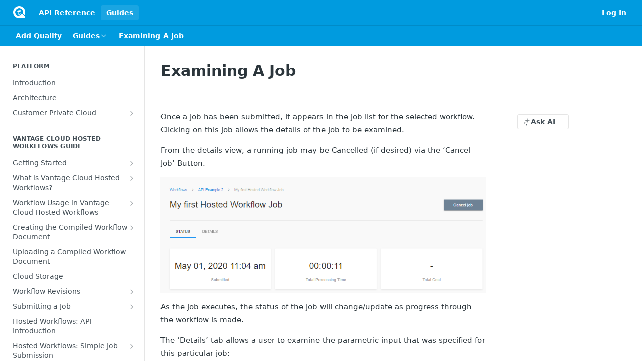

--- FILE ---
content_type: text/html; charset=utf-8
request_url: https://docs.telestream.dev/docs/examining-a-job
body_size: 47443
content:
<!DOCTYPE html><html lang="en" style="" data-color-mode="light" class=" useReactApp  "><head><meta charset="utf-8"><meta name="readme-deploy" content="5.581.3"><meta name="readme-subdomain" content="telestream"><meta name="readme-repo" content="telestream-bf131fa745bd"><meta name="readme-version" content="1.2"><title>Examining A Job</title><meta name="description" content="Once a job has been submitted, it appears in the job list for the selected workflow. Clicking on this job allows the details of the job to be examined. From the details view, a running job may be Cancelled (if desired) via the ‘Cancel Job’ Button. 6e93d08d8208f47f249483bf87121adb.png As the job exec..." data-rh="true"><meta property="og:title" content="Examining A Job" data-rh="true"><meta property="og:description" content="Once a job has been submitted, it appears in the job list for the selected workflow. Clicking on this job allows the details of the job to be examined. From the details view, a running job may be Cancelled (if desired) via the ‘Cancel Job’ Button. 6e93d08d8208f47f249483bf87121adb.png As the job exec..." data-rh="true"><meta property="og:site_name" content="Telestream"><meta name="twitter:title" content="Examining A Job" data-rh="true"><meta name="twitter:description" content="Once a job has been submitted, it appears in the job list for the selected workflow. Clicking on this job allows the details of the job to be examined. From the details view, a running job may be Cancelled (if desired) via the ‘Cancel Job’ Button. 6e93d08d8208f47f249483bf87121adb.png As the job exec..." data-rh="true"><meta name="twitter:card" content="summary_large_image"><meta name="viewport" content="width=device-width, initial-scale=1.0"><meta property="og:image" content="https://cdn.readme.io/og-image/create?type=docs&amp;title=Examining%20A%20Job&amp;projectTitle=Telestream&amp;description=Once%20a%20job%20has%20been%20submitted%2C%20it%20appears%20in%20the%20job%20list%20for%20the%20selected%20workflow.%20Clicking%20on%20this%20job%20allows%20the%20details%20of%20the%20job%20to%20be%20examined.%20From%20the%20details%20view%2C%20a%20running%20job%20may%20be%20Cancelled%20(if%20desired)%20via%20the%20%E2%80%98Cancel%20Job%E2%80%99%20Button.%206e93d08d8208f47f249483bf87121adb.png%20As%20the%20job%20exec...&amp;logoUrl=https%3A%2F%2Ffiles.readme.io%2Fcc04fa1-small-Logo-TelestreamCloud.png&amp;color=%23009BDF&amp;variant=light" data-rh="true"><meta name="twitter:image" content="https://cdn.readme.io/og-image/create?type=docs&amp;title=Examining%20A%20Job&amp;projectTitle=Telestream&amp;description=Once%20a%20job%20has%20been%20submitted%2C%20it%20appears%20in%20the%20job%20list%20for%20the%20selected%20workflow.%20Clicking%20on%20this%20job%20allows%20the%20details%20of%20the%20job%20to%20be%20examined.%20From%20the%20details%20view%2C%20a%20running%20job%20may%20be%20Cancelled%20(if%20desired)%20via%20the%20%E2%80%98Cancel%20Job%E2%80%99%20Button.%206e93d08d8208f47f249483bf87121adb.png%20As%20the%20job%20exec...&amp;logoUrl=https%3A%2F%2Ffiles.readme.io%2Fcc04fa1-small-Logo-TelestreamCloud.png&amp;color=%23009BDF&amp;variant=light" data-rh="true"><meta property="og:image:width" content="1200"><meta property="og:image:height" content="630"><link id="favicon" rel="shortcut icon" href="https://docs.telestream.dev/favicon.ico" type="image/x-icon"><link rel="canonical" href="https://docs.telestream.dev/docs/examining-a-job"><script src="https://cdn.readme.io/public/js/unauthorized-redirect.js?1769182809923"></script><script src="https://cdn.readme.io/public/js/cash-dom.min.js?1769182809923"></script><link data-chunk="Footer" rel="preload" as="style" href="https://cdn.readme.io/public/hub/web/Footer.7ca87f1efe735da787ba.css">
<link data-chunk="RDMD" rel="preload" as="style" href="https://cdn.readme.io/public/hub/web/RDMD.9331f322bb5b573f9d25.css">
<link data-chunk="RDMD" rel="preload" as="style" href="https://cdn.readme.io/public/hub/web/8788.1397980a7fd76b5388fe.css">
<link data-chunk="routes-Doc" rel="preload" as="style" href="https://cdn.readme.io/public/hub/web/routes-Doc.56c757d7717d133332ed.css">
<link data-chunk="index" rel="preload" as="style" href="https://cdn.readme.io/public/hub/web/index.8ca2c2c4702dddc43f78.css">
<link data-chunk="Header" rel="preload" as="style" href="https://cdn.readme.io/public/hub/web/Header.82413ef8974544a1864f.css">
<link data-chunk="main" rel="preload" as="style" href="https://cdn.readme.io/public/hub/web/main.73ee9ca53e6eaa83598c.css">
<link data-chunk="main" rel="preload" as="style" href="https://cdn.readme.io/public/hub/web/ui-styles.e5188c7f7f9c69667adf.css">
<link data-chunk="main" rel="preload" as="script" href="https://cdn.readme.io/public/hub/web/main.07547cfa8fdfd7a4c809.js">
<link data-chunk="routes-SuperHub" rel="preload" as="script" href="https://cdn.readme.io/public/hub/web/routes-SuperHub.129d5f78dbfede432b83.js">
<link data-chunk="Header" rel="preload" as="script" href="https://cdn.readme.io/public/hub/web/Header.7a8fa95dde67fa315250.js">
<link data-chunk="index" rel="preload" as="script" href="https://cdn.readme.io/public/hub/web/3766.649eaa2b700c2449e689.js">
<link data-chunk="index" rel="preload" as="script" href="https://cdn.readme.io/public/hub/web/6306.d91105b49ef3f33e4212.js">
<link data-chunk="index" rel="preload" as="script" href="https://cdn.readme.io/public/hub/web/6083.a6c01ccc57c962adc37b.js">
<link data-chunk="index" rel="preload" as="script" href="https://cdn.readme.io/public/hub/web/index.34f66f63109484c2a856.js">
<link data-chunk="routes-Doc" rel="preload" as="script" href="https://cdn.readme.io/public/hub/web/6563.536d53a51a39205d3d9b.js">
<link data-chunk="routes-Doc" rel="preload" as="script" href="https://cdn.readme.io/public/hub/web/6146.f99bcbc8d654cc36d7c8.js">
<link data-chunk="routes-Doc" rel="preload" as="script" href="https://cdn.readme.io/public/hub/web/6652.3900ee39f7cfe0a89511.js">
<link data-chunk="routes-Doc" rel="preload" as="script" href="https://cdn.readme.io/public/hub/web/8836.dbe2a8b6a6809625282d.js">
<link data-chunk="routes-Doc" rel="preload" as="script" href="https://cdn.readme.io/public/hub/web/9711.f939ebf4c2a2bed07a89.js">
<link data-chunk="routes-Doc" rel="preload" as="script" href="https://cdn.readme.io/public/hub/web/9819.244523233bd16e9c40f7.js">
<link data-chunk="routes-Doc" rel="preload" as="script" href="https://cdn.readme.io/public/hub/web/routes-Doc.d1002a5baf1301ca66f7.js">
<link data-chunk="RDMD" rel="preload" as="script" href="https://cdn.readme.io/public/hub/web/6123.a2ef3290db790599acca.js">
<link data-chunk="RDMD" rel="preload" as="script" href="https://cdn.readme.io/public/hub/web/3781.e78b96a01630dde138be.js">
<link data-chunk="RDMD" rel="preload" as="script" href="https://cdn.readme.io/public/hub/web/8424.7ca51ba764db137ea058.js">
<link data-chunk="RDMD" rel="preload" as="script" href="https://cdn.readme.io/public/hub/web/5492.f44f6f16a866e5fec3ae.js">
<link data-chunk="RDMD" rel="preload" as="script" href="https://cdn.readme.io/public/hub/web/9947.08b2610863d170f1b6c7.js">
<link data-chunk="RDMD" rel="preload" as="script" href="https://cdn.readme.io/public/hub/web/6349.44570076226a17ca868b.js">
<link data-chunk="RDMD" rel="preload" as="script" href="https://cdn.readme.io/public/hub/web/5496.17afb85a446e8476cbf9.js">
<link data-chunk="RDMD" rel="preload" as="script" href="https://cdn.readme.io/public/hub/web/8075.096554dabcf518cc0b30.js">
<link data-chunk="RDMD" rel="preload" as="script" href="https://cdn.readme.io/public/hub/web/8788.7d9cdb0b268fb7e3025a.js">
<link data-chunk="RDMD" rel="preload" as="script" href="https://cdn.readme.io/public/hub/web/1165.002e4541f2ba3ba0fbf2.js">
<link data-chunk="RDMD" rel="preload" as="script" href="https://cdn.readme.io/public/hub/web/RDMD.919251738abc9bfd483d.js">
<link data-chunk="Footer" rel="preload" as="script" href="https://cdn.readme.io/public/hub/web/Footer.9f1a3307d1d61765d9bb.js">
<link data-chunk="main" rel="stylesheet" href="https://cdn.readme.io/public/hub/web/ui-styles.e5188c7f7f9c69667adf.css">
<link data-chunk="main" rel="stylesheet" href="https://cdn.readme.io/public/hub/web/main.73ee9ca53e6eaa83598c.css">
<link data-chunk="Header" rel="stylesheet" href="https://cdn.readme.io/public/hub/web/Header.82413ef8974544a1864f.css">
<link data-chunk="index" rel="stylesheet" href="https://cdn.readme.io/public/hub/web/index.8ca2c2c4702dddc43f78.css">
<link data-chunk="routes-Doc" rel="stylesheet" href="https://cdn.readme.io/public/hub/web/routes-Doc.56c757d7717d133332ed.css">
<link data-chunk="RDMD" rel="stylesheet" href="https://cdn.readme.io/public/hub/web/8788.1397980a7fd76b5388fe.css">
<link data-chunk="RDMD" rel="stylesheet" href="https://cdn.readme.io/public/hub/web/RDMD.9331f322bb5b573f9d25.css">
<link data-chunk="Footer" rel="stylesheet" href="https://cdn.readme.io/public/hub/web/Footer.7ca87f1efe735da787ba.css"><!-- CUSTOM CSS--><style title="rm-custom-css">:root{--project-color-primary:#009BDF;--project-color-inverse:#fff;--recipe-button-color:#009BDF;--recipe-button-color-hover:#005479;--recipe-button-color-active:#003146;--recipe-button-color-focus:rgba(0, 155, 223, 0.25);--recipe-button-color-disabled:#ace6ff}[id=enterprise] .ReadMeUI[is=AlgoliaSearch]{--project-color-primary:#009BDF;--project-color-inverse:#fff}a{color:var(--color-link-primary,#009bdf)}a:hover{color:var(--color-link-primary-darken-5,#005479)}a.text-muted:hover{color:var(--color-link-primary,#009bdf)}.btn.btn-primary{background-color:#009bdf}.btn.btn-primary:hover{background-color:#005479}.theme-line #hub-landing-top h2{color:#009bdf}#hub-landing-top .btn:hover{color:#009bdf}.theme-line #hub-landing-top .btn:hover{color:#fff}.theme-solid header#hub-header #header-top{background-color:#009bdf}.theme-solid.header-gradient header#hub-header #header-top{background:linear-gradient(to bottom,#009bdf,#006692)}.theme-solid.header-custom header#hub-header #header-top{background-image:url(undefined)}.theme-line header#hub-header #header-top{border-bottom-color:#009bdf}.theme-line header#hub-header #header-top .btn{background-color:#009bdf}header#hub-header #header-top #header-logo{width:40px;height:40px;margin-top:0;background-image:url(https://files.readme.io/12e5bd1-small-tsc-logo-cmyk.png)}#hub-subheader-parent #hub-subheader .hub-subheader-breadcrumbs .dropdown-menu a:hover{background-color:#009bdf}#subheader-links a.active{color:#009bdf!important;box-shadow:inset 0 -2px 0 #009bdf}#subheader-links a:hover{color:#009bdf!important;box-shadow:inset 0 -2px 0 #009bdf;opacity:.7}.discussion .submit-vote.submit-vote-parent.voted a.submit-vote-button{background-color:#009bdf}section#hub-discuss .discussion a .discuss-body h4{color:#009bdf}section#hub-discuss .discussion a:hover .discuss-body h4{color:#005479}#hub-subheader-parent #hub-subheader.sticky-header.sticky{border-bottom-color:#009bdf}#hub-subheader-parent #hub-subheader.sticky-header.sticky .search-box{border-bottom-color:#009bdf}#hub-search-results h3 em{color:#009bdf}.main_background,.tag-item{background:#009bdf!important}.main_background:hover{background:#005479!important}.main_color{color:#009bdf!important}.border_bottom_main_color{border-bottom:2px solid #009bdf}.main_color_hover:hover{color:#009bdf!important}section#hub-discuss h1{color:#009bdf}#hub-reference .hub-api .api-definition .api-try-it-out.active{border-color:#009bdf;background-color:#009bdf}#hub-reference .hub-api .api-definition .api-try-it-out.active:hover{background-color:#005479;border-color:#005479}#hub-reference .hub-api .api-definition .api-try-it-out:hover{border-color:#009bdf;color:#009bdf}#hub-reference .hub-reference .logs .logs-empty .logs-login-button,#hub-reference .hub-reference .logs .logs-login .logs-login-button{background-color:var(--project-color-primary,#009bdf);border-color:var(--project-color-primary,#009bdf)}#hub-reference .hub-reference .logs .logs-empty .logs-login-button:hover,#hub-reference .hub-reference .logs .logs-login .logs-login-button:hover{background-color:#005479;border-color:#005479}#hub-reference .hub-reference .logs .logs-empty>svg>path,#hub-reference .hub-reference .logs .logs-login>svg>path{fill:#009bdf;fill:var(--project-color-primary,#009bdf)}#hub-reference .hub-reference .logs:last-child .logs-empty,#hub-reference .hub-reference .logs:last-child .logs-login{margin-bottom:35px}#hub-reference .hub-reference .hub-reference-section .hub-reference-left header .hub-reference-edit:hover{color:#009bdf}.main-color-accent{border-bottom:3px solid #009bdf;padding-bottom:8px}/*! BEGIN HUB_CUSTOM_STYLES */body{font-family:Open Sans,proxima nova,proxima-nova,-apple-system,BlinkMacSystemFont,Segoe UI,open sans,Helvetica,Arial,sans-serif,Apple Color Emoji,Segoe UI Emoji;font-weight:400}.markdown-body .embed,.markdown-body .embed:hover{box-shadow:none;margin-top:-90px;background:0 0}.content-body .magic-block-api-header h2,.content-body .magic-block-textarea h2{font-weight:300;margin-bottom:10px}.content-body .magic-block-api-header h3,.content-body .magic-block-textarea h3{font-weight:300;margin-bottom:10px;color:#384248}.markdown-body{line-height:1.755em}.field-description h3,.markdown-body h3{font-size:1.1em;font-size:var(--markdown-title-size,1.1em)}.markdown-body .rdmd-table{margin-bottom:30px!important}section#hub-content #content-container section.content-toc a{color:#009bdf}.content-body .magic-block-api-header ol li,.content-body .magic-block-api-header ul li,.content-body .magic-block-textarea ol li,.content-body .magic-block-textarea ul li{margin-bottom:0}form.rjsf .param.field-array>.children,form.rjsf .param.field-object>.children{margin:15px 0 0 15px!important;padding:0;font-size:13px;background:#fff!important;border:1px solid #f7f7f7!important;border-radius:0 4px 4px 4px!important}form.rjsf .param.field-object>.children>fieldset>.form-group{padding-top:15px!important}button.rdmd-code-copy.fa{display:none}#hub-reference .hub-api .hub-reference-response-definitions h3{padding-top:8px;margin-top:0;padding-bottom:0;margin-bottom:5px;font-weight:400;font-size:14px;text-transform:uppercase;padding-left:0;border-bottom:0;margin-bottom:10px}#hub-reference .hub-reference .hub-reference-section p,#hub-reference .hub-reference .hub-reference-section table,#hub-reference .hub-reference .hub-reference-section ul{font-size:13px;font-style:normal!important;margin-left:0!important}.content-body>:not(.markdown-body) p{color:#272727}#hub-reference .hub-api .hub-reference-response-definitions th{width:15%!important;padding-left:0!important;text-align:left!important}#hub-reference .hub-api .hub-reference-response-definitions td{padding-bottom:15px;width:85%!important;line-height:18px}.param-type-header{border-bottom:0!important}#hub-landing-page h2{font-weight:400}#hub-landing-top .hub-landing-description{font-weight:300}#hub-landing-page .row{padding:0 0 35px}#hub-landing-page .left p{float:left;margin-right:10px}#hub-landing-page .left p a{border:1px solid #009bdf;border-radius:2px;font-weight:400;padding:3px 5px;font-size:13px}#hub-sidebar-content ul>li>a .link-title{text-transform:capitalize}/*! END HUB_CUSTOM_STYLES */.useReactApp .hub-is-home .rm-LandingPage .markdown-body p a{border:1px solid #009bdf;border-radius:2px;font-weight:400;padding:3px 5px;font-size:13px;float:left;margin-left:4px}</style><meta name="loadedProject" content="telestream"><script>var storedColorMode = `light` === 'system' ? window.localStorage.getItem('color-scheme') : `light`
document.querySelector('[data-color-mode]').setAttribute('data-color-mode', storedColorMode)</script><script id="config" type="application/json" data-json="{&quot;algoliaIndex&quot;:&quot;readme_search_v2&quot;,&quot;amplitude&quot;:{&quot;apiKey&quot;:&quot;dc8065a65ef83d6ad23e37aaf014fc84&quot;,&quot;enabled&quot;:true},&quot;asset_url&quot;:&quot;https://cdn.readme.io&quot;,&quot;dashDomain&quot;:&quot;dash.readme.com&quot;,&quot;domain&quot;:&quot;readme.io&quot;,&quot;domainFull&quot;:&quot;https://dash.readme.com&quot;,&quot;encryptedLocalStorageKey&quot;:&quot;ekfls-2025-03-27&quot;,&quot;fullstory&quot;:{&quot;enabled&quot;:true,&quot;orgId&quot;:&quot;FSV9A&quot;},&quot;git&quot;:{&quot;sync&quot;:{&quot;bitbucket&quot;:{&quot;installationLink&quot;:&quot;https://developer.atlassian.com/console/install/310151e6-ca1a-4a44-9af6-1b523fea0561?signature=AYABeMn9vqFkrg%2F1DrJAQxSyVf4AAAADAAdhd3Mta21zAEthcm46YXdzOmttczp1cy13ZXN0LTI6NzA5NTg3ODM1MjQzOmtleS83MDVlZDY3MC1mNTdjLTQxYjUtOWY5Yi1lM2YyZGNjMTQ2ZTcAuAECAQB4IOp8r3eKNYw8z2v%2FEq3%2FfvrZguoGsXpNSaDveR%2FF%2Fo0BHUxIjSWx71zNK2RycuMYSgAAAH4wfAYJKoZIhvcNAQcGoG8wbQIBADBoBgkqhkiG9w0BBwEwHgYJYIZIAWUDBAEuMBEEDOJgARbqndU9YM%2FRdQIBEIA7unpCah%2BIu53NA72LkkCDhNHOv%2BgRD7agXAO3jXqw0%2FAcBOB0%2F5LmpzB5f6B1HpkmsAN2i2SbsFL30nkAB2F3cy1rbXMAS2Fybjphd3M6a21zOmV1LXdlc3QtMTo3MDk1ODc4MzUyNDM6a2V5LzQ2MzBjZTZiLTAwYzMtNGRlMi04NzdiLTYyN2UyMDYwZTVjYwC4AQICAHijmwVTMt6Oj3F%2B0%2B0cVrojrS8yZ9ktpdfDxqPMSIkvHAGT%[base64]%2BMHwGCSqGSIb3DQEHBqBvMG0CAQAwaAYJKoZIhvcNAQcBMB4GCWCGSAFlAwQBLjARBAzzWhThsIgJwrr%2FY2ECARCAOxoaW9pob21lweyAfrIm6Fw7gd8D%2B%2F8LHk4rl3jjULDM35%2FVPuqBrqKunYZSVCCGNGB3RqpQJr%2FasASiAgAAAAAMAAAQAAAAAAAAAAAAAAAAAEokowLKsF1tMABEq%2BKNyJP%2F%2F%2F%2F%2FAAAAAQAAAAAAAAAAAAAAAQAAADJLzRcp6MkqKR43PUjOiRxxbxXYhLc6vFXEutK3%2BQ71yuPq4dC8pAHruOVQpvVcUSe8dptV8c7wR8BTJjv%2F%2FNe8r0g%3D&amp;product=bitbucket&quot;}}},&quot;metrics&quot;:{&quot;billingCronEnabled&quot;:&quot;true&quot;,&quot;dashUrl&quot;:&quot;https://m.readme.io&quot;,&quot;defaultUrl&quot;:&quot;https://m.readme.io&quot;,&quot;exportMaxRetries&quot;:12,&quot;wsUrl&quot;:&quot;wss://m.readme.io&quot;},&quot;micro&quot;:{&quot;baseUrl&quot;:&quot;https://micro-beta.readme.com&quot;},&quot;proxyUrl&quot;:&quot;https://try.readme.io&quot;,&quot;readmeRecaptchaSiteKey&quot;:&quot;6LesVBYpAAAAAESOCHOyo2kF9SZXPVb54Nwf3i2x&quot;,&quot;releaseVersion&quot;:&quot;5.581.3&quot;,&quot;reservedWords&quot;:{&quot;tools&quot;:[&quot;execute-request&quot;,&quot;get-code-snippet&quot;,&quot;get-endpoint&quot;,&quot;get-request-body&quot;,&quot;get-response-schema&quot;,&quot;get-server-variables&quot;,&quot;list-endpoints&quot;,&quot;list-security-schemes&quot;,&quot;list-specs&quot;,&quot;search-specs&quot;,&quot;search&quot;,&quot;fetch&quot;]},&quot;sentry&quot;:{&quot;dsn&quot;:&quot;https://3bbe57a973254129bcb93e47dc0cc46f@o343074.ingest.sentry.io/2052166&quot;,&quot;enabled&quot;:true},&quot;shMigration&quot;:{&quot;promoVideo&quot;:&quot;&quot;,&quot;forceWaitlist&quot;:false,&quot;migrationPreview&quot;:false},&quot;sslBaseDomain&quot;:&quot;readmessl.com&quot;,&quot;sslGenerationService&quot;:&quot;ssl.readmessl.com&quot;,&quot;stripePk&quot;:&quot;pk_live_5103PML2qXbDukVh7GDAkQoR4NSuLqy8idd5xtdm9407XdPR6o3bo663C1ruEGhXJjpnb2YCpj8EU1UvQYanuCjtr00t1DRCf2a&quot;,&quot;superHub&quot;:{&quot;newProjectsEnabled&quot;:true},&quot;wootric&quot;:{&quot;accountToken&quot;:&quot;NPS-122b75a4&quot;,&quot;enabled&quot;:true}}"></script></head><body class="body-none theme-solid header-solid header-bg-size-auto header-bg-pos-tl header-overlay-triangles reference-layout-row lumosity-normal "><div id="ssr-top"></div><div id="ssr-main"><div class="App ThemeContext ThemeContext_dark ThemeContext_classic" style="--color-primary:#009BDF;--color-primary-inverse:#fff;--color-primary-alt:#006692;--color-primary-darken-10:#0078ac;--color-primary-darken-20:#005479;--color-primary-alpha-25:rgba(0, 155, 223, 0.25);--color-link-primary:#009BDF;--color-link-primary-darken-5:#0089c5;--color-link-primary-darken-10:#0078ac;--color-link-primary-darken-20:#005479;--color-link-primary-alpha-50:rgba(0, 155, 223, 0.5);--color-link-primary-alpha-25:rgba(0, 155, 223, 0.25);--color-link-background:rgba(0, 155, 223, 0.09);--color-link-text:#fff;--color-login-link:#018ef5;--color-login-link-text:#fff;--color-login-link-darken-10:#0171c2;--color-login-link-primary-alpha-50:rgba(1, 142, 245, 0.5)"><div class="ContentWithOwlbotx4PaFDoA1KMz"><div class="ContentWithOwlbot-content2X1XexaN8Lf2"><header class="Header3zzata9F_ZPQ rm-Header_classic rm-Header"><div class="rm-Header-top Header-topuTMpygDG4e1V Header-top_classic3g7Q6zoBy8zh"><div class="rm-Container rm-Container_flex"><div style="outline:none" tabindex="-1"><a href="#content" target="_self" class="Button Button_md rm-JumpTo Header-jumpTo3IWKQXmhSI5D Button_primary">Jump to Content</a></div><div class="rm-Header-left Header-leftADQdGVqx1wqU"><a class="rm-Logo Header-logo1Xy41PtkzbdG" href="/" target="_self"><img alt="Telestream" class="rm-Logo-img Header-logo-img3YvV4lcGKkeb" src="https://files.readme.io/12e5bd1-small-tsc-logo-cmyk.png"/></a><a class="Button Button_md rm-Header-link rm-Header-top-link Button_slate_text Header-link2tXYTgXq85zW" href="/reference" target="_self">API Reference</a><a aria-current="page" class="Button Button_md rm-Header-link rm-Header-top-link Button_slate_text rm-Header-top-link_active Header-link2tXYTgXq85zW active" href="/docs" target="_self">Guides</a></div><div class="rm-Header-left Header-leftADQdGVqx1wqU Header-left_mobile1RG-X93lx6PF"><div><button aria-label="Toggle navigation menu" class="icon-menu menu3d6DYNDa3tk5" type="button"></button><div class=""><div class="Flyout95xhYIIoTKtc undefined rm-Flyout" data-testid="flyout"><div class="MobileFlyout1hHJpUd-nYkd"><a class="rm-MobileFlyout-item NavItem-item1gDDTqaXGhm1 NavItem-item_mobile1qG3gd-Mkck- " href="/" target="_self"><i class="icon-landing-page-2 NavItem-badge1qOxpfTiALoz rm-Header-bottom-link-icon"></i><span class="NavItem-textSlZuuL489uiw">Home</span></a><a aria-current="page" class="rm-MobileFlyout-item NavItem-item1gDDTqaXGhm1 NavItem-item_mobile1qG3gd-Mkck-  active" href="/docs" target="_self"><i class="icon-guides NavItem-badge1qOxpfTiALoz rm-Header-bottom-link-icon"></i><span class="NavItem-textSlZuuL489uiw">Guides</span></a><a class="rm-MobileFlyout-item NavItem-item1gDDTqaXGhm1 NavItem-item_mobile1qG3gd-Mkck- " href="/reference" target="_self"><i class="icon-references NavItem-badge1qOxpfTiALoz rm-Header-bottom-link-icon"></i><span class="NavItem-textSlZuuL489uiw">API Reference</span></a><a class="rm-MobileFlyout-item NavItem-item1gDDTqaXGhm1 NavItem-item_mobile1qG3gd-Mkck- " href="/changelog" target="_self"><i class="icon-changelog NavItem-badge1qOxpfTiALoz rm-Header-bottom-link-icon"></i><span class="NavItem-textSlZuuL489uiw">Changelog</span></a><div class="NavItem-item1gDDTqaXGhm1 NavItem-item_inactiveMQoyhN045qAn">v<!-- -->1.2</div><hr class="MobileFlyout-divider10xf7R2X1MeW"/><a class="rm-MobileFlyout-item NavItem-item1gDDTqaXGhm1 NavItem-item_mobile1qG3gd-Mkck- NavItem_dropdown-muted1xJVuczwGc74" href="/reference" target="_self">API Reference</a><a aria-current="page" class="rm-MobileFlyout-item NavItem-item1gDDTqaXGhm1 NavItem-item_mobile1qG3gd-Mkck- NavItem_dropdown-muted1xJVuczwGc74 active" href="/docs" target="_self">Guides</a><a class="rm-MobileFlyout-item NavItem-item1gDDTqaXGhm1 NavItem-item_mobile1qG3gd-Mkck- NavItem_dropdown-muted1xJVuczwGc74" href="/login?redirect_uri=/docs/examining-a-job" target="_self" to="/login?redirect_uri=/docs/examining-a-job">Log In</a><a class="MobileFlyout-logo3Lq1eTlk1K76 Header-logo1Xy41PtkzbdG rm-Logo" href="/" target="_self"><img alt="Telestream" class="Header-logo-img3YvV4lcGKkeb rm-Logo-img" src="https://files.readme.io/12e5bd1-small-tsc-logo-cmyk.png"/></a></div></div></div></div><div class="Header-left-nav2xWPWMNHOGf_"><i aria-hidden="true" class="icon-guides Header-left-nav-icon10glJKFwewOv"></i>Guides</div></div><div class="rm-Header-right Header-right21PC2XTT6aMg"><span class="Header-right_desktop14ja01RUQ7HE"><a href="/login?redirect_uri=/docs/examining-a-job" target="_self" class="Button Button_md Header-link2tXYTgXq85zW NavItem2xSfFaVqfRjy NavItem_mdrYO3ChA2kYvP rm-Header-top-link rm-Header-top-link_login Button_primary_ghost Button_primary">Log In</a></span><div class="Header-searchtb6Foi0-D9Vx"><button aria-label="Search ⌘k" class="rm-SearchToggle" data-symbol="⌘"><div class="rm-SearchToggle-icon icon-search1"></div></button></div></div></div></div><div class="Header-bottom2eLKOFXMEmh5 Header-bottom_classic rm-Header-bottom"><div class="rm-Container rm-Container_flex"><nav aria-label="Primary navigation" class="Header-leftADQdGVqx1wqU Header-subnavnVH8URdkgvEl" role="navigation"><span class="Truncate1OzxBYrNNfH3 NavItem2xSfFaVqfRjy NavItem_inactive1YE6SGanIJp5 rm-Header-bottom-link" style="--Truncate-max-width:150px">Add Qualify</span><div class="rm-NavLinksDropdown Dropdown Dropdown_closed" data-testid="dropdown-container"><div class="Dropdown-toggle" aria-haspopup="dialog"><button class="rm-Header-link rm-Header-bottom-link NavItem2xSfFaVqfRjy Button Button_slate_text Button_md" type="button"><span>Guides</span><i class="NavItem-chevron3ZtU4bd1q5sy icon-chevron-down"></i></button></div></div><span class="rm-Header-link rm-Header-bottom-link NavItem2xSfFaVqfRjy NavItem_inactive1YE6SGanIJp5">Examining A Job</span></nav><button align="center" justify="between" style="--flex-gap:var(--xs)" class="Button Button_sm Flex Flex_row MobileSubnav1DsTfasXloM2 Button_contrast Button_contrast_outline" type="button"><span class="Button-label">Examining A Job</span><span class="IconWrapper Icon-wrapper2z2wVIeGsiUy"><span class="Icon3_D2ysxFZ_ll Icon-empty6PuNZVw0joPv" style="--icon-color:inherit;--icon-size:inherit;--icon-stroke-width:2px"></span></span></button></div></div><div class="hub-search-results--reactApp " id="hub-search-results"><div class="hub-container"><div class="modal-backdrop rm-SearchModal" role="button" tabindex="0"></div></div></div></header><main class="rm-Guides"><div class="rm-Container rm-Container_flex"><nav aria-label="Secondary navigation" class="rm-Sidebar hub-sidebar reference-redesign Nav3C5f8FcjkaHj rm-Sidebar_guides" id="hub-sidebar" role="navigation"><div class="Sidebar1t2G1ZJq-vU1 rm-Sidebar hub-sidebar-content"><section class="Sidebar-listWrapper6Q9_yUrG906C rm-Sidebar-section"><h2 class="Sidebar-headingTRQyOa2pk0gh rm-Sidebar-heading">Platform</h2><ul class="Sidebar-list_sidebarLayout3RaX72iQNOEI Sidebar-list3cZWQLaBf9k8 rm-Sidebar-list"><li class="Sidebar-item23D-2Kd61_k3"><a class="Sidebar-link2Dsha-r-GKh2 childless text-wrap rm-Sidebar-link" target="_self" href="/docs/platform-introduction"><span class="Sidebar-link-textLuTE1ySm4Kqn"><span class="Sidebar-link-text_label1gCT_uPnx7Gu">Introduction</span></span></a></li><li class="Sidebar-item23D-2Kd61_k3"><a class="Sidebar-link2Dsha-r-GKh2 childless text-wrap rm-Sidebar-link" target="_self" href="/docs/platform-architecture"><span class="Sidebar-link-textLuTE1ySm4Kqn"><span class="Sidebar-link-text_label1gCT_uPnx7Gu">Architecture</span></span></a></li><li class="Sidebar-item23D-2Kd61_k3"><a class="Sidebar-link2Dsha-r-GKh2 Sidebar-link_parent text-wrap rm-Sidebar-link" target="_self" href="/docs/customer-private-cloud"><span class="Sidebar-link-textLuTE1ySm4Kqn"><span class="Sidebar-link-text_label1gCT_uPnx7Gu">Customer Private Cloud</span></span><button aria-expanded="false" aria-label="Show subpages for Customer Private Cloud" class="Sidebar-link-buttonWrapper3hnFHNku8_BJ" type="button"><i aria-hidden="true" class="Sidebar-link-iconnjiqEiZlPn0W Sidebar-link-expandIcon2yVH6SarI6NW icon-chevron-rightward"></i></button></a><ul class="subpages Sidebar-list3cZWQLaBf9k8 rm-Sidebar-list"><li class="Sidebar-item23D-2Kd61_k3"><a class="Sidebar-link2Dsha-r-GKh2 childless subpage text-wrap rm-Sidebar-link" target="_self" href="/docs/aws-private-cloud"><span class="Sidebar-link-textLuTE1ySm4Kqn"><span class="Sidebar-link-text_label1gCT_uPnx7Gu">Amazon Web Services</span></span></a></li><li class="Sidebar-item23D-2Kd61_k3"><a class="Sidebar-link2Dsha-r-GKh2 childless subpage text-wrap rm-Sidebar-link" target="_self" href="/docs/gcp-private-cloud"><span class="Sidebar-link-textLuTE1ySm4Kqn"><span class="Sidebar-link-text_label1gCT_uPnx7Gu">Google Cloud Platform</span></span></a></li><li class="Sidebar-item23D-2Kd61_k3"><a class="Sidebar-link2Dsha-r-GKh2 childless subpage text-wrap rm-Sidebar-link" target="_self" href="/docs/azure-private-cloud"><span class="Sidebar-link-textLuTE1ySm4Kqn"><span class="Sidebar-link-text_label1gCT_uPnx7Gu">Microsoft Azure</span></span></a></li></ul></li></ul></section><section class="Sidebar-listWrapper6Q9_yUrG906C rm-Sidebar-section"><h2 class="Sidebar-headingTRQyOa2pk0gh rm-Sidebar-heading">Vantage Cloud Hosted Workflows Guide</h2><ul class="Sidebar-list_sidebarLayout3RaX72iQNOEI Sidebar-list3cZWQLaBf9k8 rm-Sidebar-list"><li class="Sidebar-item23D-2Kd61_k3"><a class="Sidebar-link2Dsha-r-GKh2 Sidebar-link_parent text-wrap rm-Sidebar-link" target="_self" href="/docs/getting-started-cloudport"><span class="Sidebar-link-textLuTE1ySm4Kqn"><span class="Sidebar-link-text_label1gCT_uPnx7Gu">Getting Started</span></span><button aria-expanded="false" aria-label="Show subpages for Getting Started" class="Sidebar-link-buttonWrapper3hnFHNku8_BJ" type="button"><i aria-hidden="true" class="Sidebar-link-iconnjiqEiZlPn0W Sidebar-link-expandIcon2yVH6SarI6NW icon-chevron-rightward"></i></button></a><ul class="subpages Sidebar-list3cZWQLaBf9k8 rm-Sidebar-list"><li class="Sidebar-item23D-2Kd61_k3"><a class="Sidebar-link2Dsha-r-GKh2 childless subpage text-wrap rm-Sidebar-link" target="_self" href="/docs/prerequisites"><span class="Sidebar-link-textLuTE1ySm4Kqn"><span class="Sidebar-link-text_label1gCT_uPnx7Gu">Prerequisites</span></span></a></li></ul></li><li class="Sidebar-item23D-2Kd61_k3"><a class="Sidebar-link2Dsha-r-GKh2 Sidebar-link_parent text-wrap rm-Sidebar-link" target="_self" href="/docs/what-is-vantage-cloud-port-hosted-workflows"><span class="Sidebar-link-textLuTE1ySm4Kqn"><span class="Sidebar-link-text_label1gCT_uPnx7Gu">What is Vantage Cloud Hosted Workflows?</span></span><button aria-expanded="false" aria-label="Show subpages for What is Vantage Cloud Hosted Workflows?" class="Sidebar-link-buttonWrapper3hnFHNku8_BJ" type="button"><i aria-hidden="true" class="Sidebar-link-iconnjiqEiZlPn0W Sidebar-link-expandIcon2yVH6SarI6NW icon-chevron-rightward"></i></button></a><ul class="subpages Sidebar-list3cZWQLaBf9k8 rm-Sidebar-list"><li class="Sidebar-item23D-2Kd61_k3"><a class="Sidebar-link2Dsha-r-GKh2 childless subpage text-wrap rm-Sidebar-link" target="_self" href="/docs/discouraged-use-cases"><span class="Sidebar-link-textLuTE1ySm4Kqn"><span class="Sidebar-link-text_label1gCT_uPnx7Gu">Discouraged Use Cases</span></span></a></li><li class="Sidebar-item23D-2Kd61_k3"><a class="Sidebar-link2Dsha-r-GKh2 childless subpage text-wrap rm-Sidebar-link" target="_self" href="/docs/targetideal-use-cases"><span class="Sidebar-link-textLuTE1ySm4Kqn"><span class="Sidebar-link-text_label1gCT_uPnx7Gu">Target/Ideal Use Cases</span></span></a></li></ul></li><li class="Sidebar-item23D-2Kd61_k3"><a class="Sidebar-link2Dsha-r-GKh2 Sidebar-link_parent text-wrap rm-Sidebar-link" target="_self" href="/docs/workflow-usage-in-vantage-cloud-port-hosted-workflows"><span class="Sidebar-link-textLuTE1ySm4Kqn"><span class="Sidebar-link-text_label1gCT_uPnx7Gu">Workflow Usage in Vantage Cloud Hosted Workflows</span></span><button aria-expanded="false" aria-label="Show subpages for Workflow Usage in Vantage Cloud Hosted Workflows" class="Sidebar-link-buttonWrapper3hnFHNku8_BJ" type="button"><i aria-hidden="true" class="Sidebar-link-iconnjiqEiZlPn0W Sidebar-link-expandIcon2yVH6SarI6NW icon-chevron-rightward"></i></button></a><ul class="subpages Sidebar-list3cZWQLaBf9k8 rm-Sidebar-list"><li class="Sidebar-item23D-2Kd61_k3"><a class="Sidebar-link2Dsha-r-GKh2 childless subpage text-wrap rm-Sidebar-link" target="_self" href="/docs/nickname-version-lifespan"><span class="Sidebar-link-textLuTE1ySm4Kqn"><span class="Sidebar-link-text_label1gCT_uPnx7Gu">Nickname / Version Lifespan</span></span></a></li><li class="Sidebar-item23D-2Kd61_k3"><a class="Sidebar-link2Dsha-r-GKh2 childless subpage text-wrap rm-Sidebar-link" target="_self" href="/docs/parameter-bindingvariable-manipulation"><span class="Sidebar-link-textLuTE1ySm4Kqn"><span class="Sidebar-link-text_label1gCT_uPnx7Gu">Parameter Binding/Variable Manipulation</span></span></a></li></ul></li><li class="Sidebar-item23D-2Kd61_k3"><a class="Sidebar-link2Dsha-r-GKh2 Sidebar-link_parent text-wrap rm-Sidebar-link" target="_self" href="/docs/creating-the-compiled-workflow-document"><span class="Sidebar-link-textLuTE1ySm4Kqn"><span class="Sidebar-link-text_label1gCT_uPnx7Gu">Creating the Compiled Workflow Document</span></span><button aria-expanded="false" aria-label="Show subpages for Creating the Compiled Workflow Document" class="Sidebar-link-buttonWrapper3hnFHNku8_BJ" type="button"><i aria-hidden="true" class="Sidebar-link-iconnjiqEiZlPn0W Sidebar-link-expandIcon2yVH6SarI6NW icon-chevron-rightward"></i></button></a><ul class="subpages Sidebar-list3cZWQLaBf9k8 rm-Sidebar-list"><li class="Sidebar-item23D-2Kd61_k3"><a class="Sidebar-link2Dsha-r-GKh2 childless subpage text-wrap rm-Sidebar-link" target="_self" href="/docs/workflow-validation"><span class="Sidebar-link-textLuTE1ySm4Kqn"><span class="Sidebar-link-text_label1gCT_uPnx7Gu">Workflow Validation</span></span></a></li></ul></li><li class="Sidebar-item23D-2Kd61_k3"><a class="Sidebar-link2Dsha-r-GKh2 childless text-wrap rm-Sidebar-link" target="_self" href="/docs/uploading-a-compiled-workflow-document"><span class="Sidebar-link-textLuTE1ySm4Kqn"><span class="Sidebar-link-text_label1gCT_uPnx7Gu">Uploading a Compiled Workflow Document</span></span></a></li><li class="Sidebar-item23D-2Kd61_k3"><a class="Sidebar-link2Dsha-r-GKh2 childless text-wrap rm-Sidebar-link" target="_self" href="/docs/cloud-storage"><span class="Sidebar-link-textLuTE1ySm4Kqn"><span class="Sidebar-link-text_label1gCT_uPnx7Gu">Cloud Storage</span></span></a></li><li class="Sidebar-item23D-2Kd61_k3"><a class="Sidebar-link2Dsha-r-GKh2 Sidebar-link_parent text-wrap rm-Sidebar-link" target="_self" href="/docs/workflow-revisions"><span class="Sidebar-link-textLuTE1ySm4Kqn"><span class="Sidebar-link-text_label1gCT_uPnx7Gu">Workflow Revisions</span></span><button aria-expanded="false" aria-label="Show subpages for Workflow Revisions" class="Sidebar-link-buttonWrapper3hnFHNku8_BJ" type="button"><i aria-hidden="true" class="Sidebar-link-iconnjiqEiZlPn0W Sidebar-link-expandIcon2yVH6SarI6NW icon-chevron-rightward"></i></button></a><ul class="subpages Sidebar-list3cZWQLaBf9k8 rm-Sidebar-list"><li class="Sidebar-item23D-2Kd61_k3"><a class="Sidebar-link2Dsha-r-GKh2 childless subpage text-wrap rm-Sidebar-link" target="_self" href="/docs/switching-between-revisions"><span class="Sidebar-link-textLuTE1ySm4Kqn"><span class="Sidebar-link-text_label1gCT_uPnx7Gu">Switching Between Revisions</span></span></a></li></ul></li><li class="Sidebar-item23D-2Kd61_k3"><a class="Sidebar-link2Dsha-r-GKh2 Sidebar-link_parent text-wrap rm-Sidebar-link" target="_self" href="/docs/submitting-a-job"><span class="Sidebar-link-textLuTE1ySm4Kqn"><span class="Sidebar-link-text_label1gCT_uPnx7Gu">Submitting a Job</span></span><button aria-expanded="false" aria-label="Show subpages for Submitting a Job" class="Sidebar-link-buttonWrapper3hnFHNku8_BJ" type="button"><i aria-hidden="true" class="Sidebar-link-iconnjiqEiZlPn0W Sidebar-link-expandIcon2yVH6SarI6NW icon-chevron-rightward"></i></button></a><ul class="subpages Sidebar-list3cZWQLaBf9k8 rm-Sidebar-list"><li class="Sidebar-item23D-2Kd61_k3"><a aria-current="page" class="Sidebar-link2Dsha-r-GKh2 childless subpage text-wrap rm-Sidebar-link active" target="_self" href="/docs/examining-a-job"><span class="Sidebar-link-textLuTE1ySm4Kqn"><span class="Sidebar-link-text_label1gCT_uPnx7Gu">Examining A Job</span></span></a></li></ul></li><li class="Sidebar-item23D-2Kd61_k3"><a class="Sidebar-link2Dsha-r-GKh2 childless text-wrap rm-Sidebar-link" target="_self" href="/docs/introduction"><span class="Sidebar-link-textLuTE1ySm4Kqn"><span class="Sidebar-link-text_label1gCT_uPnx7Gu">Hosted Workflows: API Introduction</span></span></a></li><li class="Sidebar-item23D-2Kd61_k3"><a class="Sidebar-link2Dsha-r-GKh2 Sidebar-link_parent text-wrap rm-Sidebar-link" target="_self" href="/docs/simple-job-submission"><span class="Sidebar-link-textLuTE1ySm4Kqn"><span class="Sidebar-link-text_label1gCT_uPnx7Gu">Hosted Workflows: Simple Job Submission</span></span><button aria-expanded="false" aria-label="Show subpages for Hosted Workflows: Simple Job Submission" class="Sidebar-link-buttonWrapper3hnFHNku8_BJ" type="button"><i aria-hidden="true" class="Sidebar-link-iconnjiqEiZlPn0W Sidebar-link-expandIcon2yVH6SarI6NW icon-chevron-rightward"></i></button></a><ul class="subpages Sidebar-list3cZWQLaBf9k8 rm-Sidebar-list"><li class="Sidebar-item23D-2Kd61_k3"><a class="Sidebar-link2Dsha-r-GKh2 childless subpage text-wrap rm-Sidebar-link" target="_self" href="/docs/submitting-a-job-1"><span class="Sidebar-link-textLuTE1ySm4Kqn"><span class="Sidebar-link-text_label1gCT_uPnx7Gu">Identifying the Desired Telestream Cloud Store</span></span></a></li><li class="Sidebar-item23D-2Kd61_k3"><a class="Sidebar-link2Dsha-r-GKh2 childless subpage text-wrap rm-Sidebar-link" target="_self" href="/docs/retrieve-workflow-details"><span class="Sidebar-link-textLuTE1ySm4Kqn"><span class="Sidebar-link-text_label1gCT_uPnx7Gu">Retrieve Workflow Details</span></span></a></li><li class="Sidebar-item23D-2Kd61_k3"><a class="Sidebar-link2Dsha-r-GKh2 childless subpage text-wrap rm-Sidebar-link" target="_self" href="/docs/submitting-a-new-job-to-a-hosted-workflow"><span class="Sidebar-link-textLuTE1ySm4Kqn"><span class="Sidebar-link-text_label1gCT_uPnx7Gu">Submitting a New Job to a Hosted Workflow</span></span></a></li><li class="Sidebar-item23D-2Kd61_k3"><a class="Sidebar-link2Dsha-r-GKh2 childless subpage text-wrap rm-Sidebar-link" target="_self" href="/docs/querying-hosted-workflow-job-status"><span class="Sidebar-link-textLuTE1ySm4Kqn"><span class="Sidebar-link-text_label1gCT_uPnx7Gu">Querying Hosted Workflow Job Status</span></span></a></li><li class="Sidebar-item23D-2Kd61_k3"><a class="Sidebar-link2Dsha-r-GKh2 childless subpage text-wrap rm-Sidebar-link" target="_self" href="/docs/querying-the-outputs-of-a-completed-hosted-workflow-job"><span class="Sidebar-link-textLuTE1ySm4Kqn"><span class="Sidebar-link-text_label1gCT_uPnx7Gu">Querying the Outputs of a Completed Hosted Workflow Job</span></span></a></li></ul></li><li class="Sidebar-item23D-2Kd61_k3"><a class="Sidebar-link2Dsha-r-GKh2 Sidebar-link_parent text-wrap rm-Sidebar-link" target="_self" href="/docs/hosted-workflows-cml-processing"><span class="Sidebar-link-textLuTE1ySm4Kqn"><span class="Sidebar-link-text_label1gCT_uPnx7Gu">Hosted Workflows: CML Processing</span></span><button aria-expanded="false" aria-label="Show subpages for Hosted Workflows: CML Processing" class="Sidebar-link-buttonWrapper3hnFHNku8_BJ" type="button"><i aria-hidden="true" class="Sidebar-link-iconnjiqEiZlPn0W Sidebar-link-expandIcon2yVH6SarI6NW icon-chevron-rightward"></i></button></a><ul class="subpages Sidebar-list3cZWQLaBf9k8 rm-Sidebar-list"><li class="Sidebar-item23D-2Kd61_k3"><a class="Sidebar-link2Dsha-r-GKh2 childless subpage text-wrap rm-Sidebar-link" target="_self" href="/docs/cml-structure"><span class="Sidebar-link-textLuTE1ySm4Kqn"><span class="Sidebar-link-text_label1gCT_uPnx7Gu">CML Structure</span></span></a></li><li class="Sidebar-item23D-2Kd61_k3"><a class="Sidebar-link2Dsha-r-GKh2 childless subpage text-wrap rm-Sidebar-link" target="_self" href="/docs/cml-file-locality"><span class="Sidebar-link-textLuTE1ySm4Kqn"><span class="Sidebar-link-text_label1gCT_uPnx7Gu">CML File Locality</span></span></a></li><li class="Sidebar-item23D-2Kd61_k3"><a class="Sidebar-link2Dsha-r-GKh2 childless subpage text-wrap rm-Sidebar-link" target="_self" href="/docs/store-based-url-paths"><span class="Sidebar-link-textLuTE1ySm4Kqn"><span class="Sidebar-link-text_label1gCT_uPnx7Gu">Store Based URL Paths</span></span></a></li></ul></li><li class="Sidebar-item23D-2Kd61_k3"><a class="Sidebar-link2Dsha-r-GKh2 Sidebar-link_parent text-wrap rm-Sidebar-link" target="_self" href="/docs/helpful-tip"><span class="Sidebar-link-textLuTE1ySm4Kqn"><span class="Sidebar-link-text_label1gCT_uPnx7Gu">Troubleshooting</span></span><button aria-expanded="false" aria-label="Show subpages for Troubleshooting" class="Sidebar-link-buttonWrapper3hnFHNku8_BJ" type="button"><i aria-hidden="true" class="Sidebar-link-iconnjiqEiZlPn0W Sidebar-link-expandIcon2yVH6SarI6NW icon-chevron-rightward"></i></button></a><ul class="subpages Sidebar-list3cZWQLaBf9k8 rm-Sidebar-list"><li class="Sidebar-item23D-2Kd61_k3"><a class="Sidebar-link2Dsha-r-GKh2 childless subpage text-wrap rm-Sidebar-link" target="_self" href="/docs/helpful-tip"><span class="Sidebar-link-textLuTE1ySm4Kqn"><span class="Sidebar-link-text_label1gCT_uPnx7Gu">Helpful Tip</span></span></a></li><li class="Sidebar-item23D-2Kd61_k3"><a class="Sidebar-link2Dsha-r-GKh2 childless subpage text-wrap rm-Sidebar-link" target="_self" href="/docs/error-messages-and-corrective-actions"><span class="Sidebar-link-textLuTE1ySm4Kqn"><span class="Sidebar-link-text_label1gCT_uPnx7Gu">Error Messages and Corrective Actions</span></span></a></li></ul></li></ul></section><section class="Sidebar-listWrapper6Q9_yUrG906C rm-Sidebar-section"><h2 class="Sidebar-headingTRQyOa2pk0gh rm-Sidebar-heading">Transform</h2><ul class="Sidebar-list_sidebarLayout3RaX72iQNOEI Sidebar-list3cZWQLaBf9k8 rm-Sidebar-list"><li class="Sidebar-item23D-2Kd61_k3"><a class="Sidebar-link2Dsha-r-GKh2 Sidebar-link_parent text-wrap rm-Sidebar-link" target="_self" href="/docs/getting-started-transform"><span class="Sidebar-link-textLuTE1ySm4Kqn"><span class="Sidebar-link-text_label1gCT_uPnx7Gu">Getting Started</span></span><button aria-expanded="false" aria-label="Show subpages for Getting Started" class="Sidebar-link-buttonWrapper3hnFHNku8_BJ" type="button"><i aria-hidden="true" class="Sidebar-link-iconnjiqEiZlPn0W Sidebar-link-expandIcon2yVH6SarI6NW icon-chevron-rightward"></i></button></a><ul class="subpages Sidebar-list3cZWQLaBf9k8 rm-Sidebar-list"><li class="Sidebar-item23D-2Kd61_k3"><a class="Sidebar-link2Dsha-r-GKh2 childless subpage text-wrap rm-Sidebar-link" target="_self" href="/docs/factories-transform"><span class="Sidebar-link-textLuTE1ySm4Kqn"><span class="Sidebar-link-text_label1gCT_uPnx7Gu">Factories</span></span></a></li><li class="Sidebar-item23D-2Kd61_k3"><a class="Sidebar-link2Dsha-r-GKh2 childless subpage text-wrap rm-Sidebar-link" target="_self" href="/docs/templates-transform"><span class="Sidebar-link-textLuTE1ySm4Kqn"><span class="Sidebar-link-text_label1gCT_uPnx7Gu">Templates</span></span></a></li><li class="Sidebar-item23D-2Kd61_k3"><a class="Sidebar-link2Dsha-r-GKh2 childless subpage text-wrap rm-Sidebar-link" target="_self" href="/docs/jobs-transform"><span class="Sidebar-link-textLuTE1ySm4Kqn"><span class="Sidebar-link-text_label1gCT_uPnx7Gu">Jobs</span></span></a></li><li class="Sidebar-item23D-2Kd61_k3"><a class="Sidebar-link2Dsha-r-GKh2 childless subpage text-wrap rm-Sidebar-link" target="_self" href="/docs/compositions-transform"><span class="Sidebar-link-textLuTE1ySm4Kqn"><span class="Sidebar-link-text_label1gCT_uPnx7Gu">Compositions</span></span></a></li></ul></li><li class="Sidebar-item23D-2Kd61_k3"><a class="Sidebar-link2Dsha-r-GKh2 Sidebar-link_parent text-wrap rm-Sidebar-link" target="_self" href="/docs/using-api"><span class="Sidebar-link-textLuTE1ySm4Kqn"><span class="Sidebar-link-text_label1gCT_uPnx7Gu">Using the API</span></span><button aria-expanded="false" aria-label="Show subpages for Using the API" class="Sidebar-link-buttonWrapper3hnFHNku8_BJ" type="button"><i aria-hidden="true" class="Sidebar-link-iconnjiqEiZlPn0W Sidebar-link-expandIcon2yVH6SarI6NW icon-chevron-rightward"></i></button></a><ul class="subpages Sidebar-list3cZWQLaBf9k8 rm-Sidebar-list"><li class="Sidebar-item23D-2Kd61_k3"><a class="Sidebar-link2Dsha-r-GKh2 childless subpage text-wrap rm-Sidebar-link" target="_self" href="/docs/authenticating-a-request"><span class="Sidebar-link-textLuTE1ySm4Kqn"><span class="Sidebar-link-text_label1gCT_uPnx7Gu">Authenticating a Request</span></span></a></li><li class="Sidebar-item23D-2Kd61_k3"><a class="Sidebar-link2Dsha-r-GKh2 childless subpage text-wrap rm-Sidebar-link" target="_self" href="/docs/creating-a-factory"><span class="Sidebar-link-textLuTE1ySm4Kqn"><span class="Sidebar-link-text_label1gCT_uPnx7Gu">Creating a Factory</span></span></a></li><li class="Sidebar-item23D-2Kd61_k3"><a class="Sidebar-link2Dsha-r-GKh2 childless subpage text-wrap rm-Sidebar-link" target="_self" href="/docs/creating-a-template"><span class="Sidebar-link-textLuTE1ySm4Kqn"><span class="Sidebar-link-text_label1gCT_uPnx7Gu">Creating a Template</span></span></a></li><li class="Sidebar-item23D-2Kd61_k3"><a class="Sidebar-link2Dsha-r-GKh2 childless subpage text-wrap rm-Sidebar-link" target="_self" href="/docs/submitting-a-job-transform"><span class="Sidebar-link-textLuTE1ySm4Kqn"><span class="Sidebar-link-text_label1gCT_uPnx7Gu">Submitting a Job</span></span></a></li><li class="Sidebar-item23D-2Kd61_k3"><a class="Sidebar-link2Dsha-r-GKh2 childless subpage text-wrap rm-Sidebar-link" target="_self" href="/docs/submitting-a-composition"><span class="Sidebar-link-textLuTE1ySm4Kqn"><span class="Sidebar-link-text_label1gCT_uPnx7Gu">Submitting a Composition</span></span></a></li><li class="Sidebar-item23D-2Kd61_k3"><a class="Sidebar-link2Dsha-r-GKh2 childless subpage text-wrap rm-Sidebar-link" target="_self" href="/docs/canceling-and-retrying-jobs"><span class="Sidebar-link-textLuTE1ySm4Kqn"><span class="Sidebar-link-text_label1gCT_uPnx7Gu">Canceling a Job</span></span></a></li><li class="Sidebar-item23D-2Kd61_k3"><a class="Sidebar-link2Dsha-r-GKh2 childless subpage text-wrap rm-Sidebar-link" target="_self" href="/docs/probing-a-container"><span class="Sidebar-link-textLuTE1ySm4Kqn"><span class="Sidebar-link-text_label1gCT_uPnx7Gu">Probing a Container</span></span></a></li><li class="Sidebar-item23D-2Kd61_k3"><a class="Sidebar-link2Dsha-r-GKh2 childless subpage text-wrap rm-Sidebar-link" target="_self" href="/docs/versioning"><span class="Sidebar-link-textLuTE1ySm4Kqn"><span class="Sidebar-link-text_label1gCT_uPnx7Gu">Versioning</span></span></a></li><li class="Sidebar-item23D-2Kd61_k3"><a class="Sidebar-link2Dsha-r-GKh2 childless subpage text-wrap rm-Sidebar-link" target="_self" href="/docs/create-h264-aac-mp4-output"><span class="Sidebar-link-textLuTE1ySm4Kqn"><span class="Sidebar-link-text_label1gCT_uPnx7Gu">Creating H.264 AAC MP4 output</span></span></a></li><li class="Sidebar-item23D-2Kd61_k3"><a class="Sidebar-link2Dsha-r-GKh2 childless subpage text-wrap rm-Sidebar-link" target="_self" href="/docs/creating-h265-aac-mp4-output"><span class="Sidebar-link-textLuTE1ySm4Kqn"><span class="Sidebar-link-text_label1gCT_uPnx7Gu">Creating H.265 AAC MP4 output</span></span></a></li><li class="Sidebar-item23D-2Kd61_k3"><a class="Sidebar-link2Dsha-r-GKh2 childless subpage text-wrap rm-Sidebar-link" target="_self" href="/docs/creating-avc-intra-output"><span class="Sidebar-link-textLuTE1ySm4Kqn"><span class="Sidebar-link-text_label1gCT_uPnx7Gu">Creating AVC Intra output</span></span></a></li><li class="Sidebar-item23D-2Kd61_k3"><a class="Sidebar-link2Dsha-r-GKh2 childless subpage text-wrap rm-Sidebar-link" target="_self" href="/docs/creating-mpeg-ts-output-mpeg-audio"><span class="Sidebar-link-textLuTE1ySm4Kqn"><span class="Sidebar-link-text_label1gCT_uPnx7Gu">Creating MPEG-TS output with MPEG audio</span></span></a></li><li class="Sidebar-item23D-2Kd61_k3"><a class="Sidebar-link2Dsha-r-GKh2 childless subpage text-wrap rm-Sidebar-link" target="_self" href="/docs/creating-xdcam-output"><span class="Sidebar-link-textLuTE1ySm4Kqn"><span class="Sidebar-link-text_label1gCT_uPnx7Gu">Creating XDCAM output</span></span></a></li><li class="Sidebar-item23D-2Kd61_k3"><a class="Sidebar-link2Dsha-r-GKh2 childless subpage text-wrap rm-Sidebar-link" target="_self" href="/docs/developer"><span class="Sidebar-link-textLuTE1ySm4Kqn"><span class="Sidebar-link-text_label1gCT_uPnx7Gu">Developer</span></span></a></li></ul></li><li class="Sidebar-item23D-2Kd61_k3"><a class="Sidebar-link2Dsha-r-GKh2 Sidebar-link_parent text-wrap rm-Sidebar-link" target="_self" href="/docs/composition"><span class="Sidebar-link-textLuTE1ySm4Kqn"><span class="Sidebar-link-text_label1gCT_uPnx7Gu">Compositions</span></span><button aria-expanded="false" aria-label="Show subpages for Compositions" class="Sidebar-link-buttonWrapper3hnFHNku8_BJ" type="button"><i aria-hidden="true" class="Sidebar-link-iconnjiqEiZlPn0W Sidebar-link-expandIcon2yVH6SarI6NW icon-chevron-rightward"></i></button></a><ul class="subpages Sidebar-list3cZWQLaBf9k8 rm-Sidebar-list"><li class="Sidebar-item23D-2Kd61_k3"><a class="Sidebar-link2Dsha-r-GKh2 childless subpage text-wrap rm-Sidebar-link" target="_self" href="/docs/input-and-output-types"><span class="Sidebar-link-textLuTE1ySm4Kqn"><span class="Sidebar-link-text_label1gCT_uPnx7Gu">Inputs and Outputs</span></span></a></li><li class="Sidebar-item23D-2Kd61_k3"><a class="Sidebar-link2Dsha-r-GKh2 childless subpage text-wrap rm-Sidebar-link" target="_self" href="/docs/stream-selection-and-routing"><span class="Sidebar-link-textLuTE1ySm4Kqn"><span class="Sidebar-link-text_label1gCT_uPnx7Gu">Stream Selection and Routing</span></span></a></li><li class="Sidebar-item23D-2Kd61_k3"><a class="Sidebar-link2Dsha-r-GKh2 childless subpage text-wrap rm-Sidebar-link" target="_self" href="/docs/combining-multiple-inputs"><span class="Sidebar-link-textLuTE1ySm4Kqn"><span class="Sidebar-link-text_label1gCT_uPnx7Gu">Combining Multiple Inputs</span></span></a></li><li class="Sidebar-item23D-2Kd61_k3"><a class="Sidebar-link2Dsha-r-GKh2 childless subpage text-wrap rm-Sidebar-link" target="_self" href="/docs/media-properties"><span class="Sidebar-link-textLuTE1ySm4Kqn"><span class="Sidebar-link-text_label1gCT_uPnx7Gu">Media Properties</span></span></a></li><li class="Sidebar-item23D-2Kd61_k3"><a class="Sidebar-link2Dsha-r-GKh2 childless subpage text-wrap rm-Sidebar-link" target="_self" href="/docs/audio-channel-mapping"><span class="Sidebar-link-textLuTE1ySm4Kqn"><span class="Sidebar-link-text_label1gCT_uPnx7Gu">Audio Channel Mapping</span></span></a></li><li class="Sidebar-item23D-2Kd61_k3"><a class="Sidebar-link2Dsha-r-GKh2 childless subpage text-wrap rm-Sidebar-link" target="_self" href="/docs/transcoding"><span class="Sidebar-link-textLuTE1ySm4Kqn"><span class="Sidebar-link-text_label1gCT_uPnx7Gu">Transcoding</span></span></a></li><li class="Sidebar-item23D-2Kd61_k3"><a class="Sidebar-link2Dsha-r-GKh2 childless subpage text-wrap rm-Sidebar-link" target="_self" href="/docs/packages"><span class="Sidebar-link-textLuTE1ySm4Kqn"><span class="Sidebar-link-text_label1gCT_uPnx7Gu">Adaptive Bitrate Packaging</span></span></a></li><li class="Sidebar-item23D-2Kd61_k3"><a class="Sidebar-link2Dsha-r-GKh2 childless subpage text-wrap rm-Sidebar-link" target="_self" href="/docs/video-and-image-overlays"><span class="Sidebar-link-textLuTE1ySm4Kqn"><span class="Sidebar-link-text_label1gCT_uPnx7Gu">Video and Image Overlays</span></span></a></li><li class="Sidebar-item23D-2Kd61_k3"><a class="Sidebar-link2Dsha-r-GKh2 childless subpage text-wrap rm-Sidebar-link" target="_self" href="/docs/audio-volume-mixing"><span class="Sidebar-link-textLuTE1ySm4Kqn"><span class="Sidebar-link-text_label1gCT_uPnx7Gu">Audio Volume and Mixing</span></span></a></li></ul></li><li class="Sidebar-item23D-2Kd61_k3"><a class="Sidebar-link2Dsha-r-GKh2 Sidebar-link_parent text-wrap rm-Sidebar-link" target="_self" href="/docs/advanced-1"><span class="Sidebar-link-textLuTE1ySm4Kqn"><span class="Sidebar-link-text_label1gCT_uPnx7Gu">Properties</span></span><button aria-expanded="false" aria-label="Show subpages for Properties" class="Sidebar-link-buttonWrapper3hnFHNku8_BJ" type="button"><i aria-hidden="true" class="Sidebar-link-iconnjiqEiZlPn0W Sidebar-link-expandIcon2yVH6SarI6NW icon-chevron-rightward"></i></button></a><ul class="subpages Sidebar-list3cZWQLaBf9k8 rm-Sidebar-list"><li class="Sidebar-item23D-2Kd61_k3"><a class="Sidebar-link2Dsha-r-GKh2 childless subpage text-wrap rm-Sidebar-link" target="_self" href="/docs/audio-formats"><span class="Sidebar-link-textLuTE1ySm4Kqn"><span class="Sidebar-link-text_label1gCT_uPnx7Gu">Audio Formats</span></span></a></li><li class="Sidebar-item23D-2Kd61_k3"><a class="Sidebar-link2Dsha-r-GKh2 childless subpage text-wrap rm-Sidebar-link" target="_self" href="/docs/audio-normalization"><span class="Sidebar-link-textLuTE1ySm4Kqn"><span class="Sidebar-link-text_label1gCT_uPnx7Gu">Audio Normalization</span></span></a></li><li class="Sidebar-item23D-2Kd61_k3"><a class="Sidebar-link2Dsha-r-GKh2 childless subpage text-wrap rm-Sidebar-link" target="_self" href="/docs/captions-and-subtitles-1"><span class="Sidebar-link-textLuTE1ySm4Kqn"><span class="Sidebar-link-text_label1gCT_uPnx7Gu">Captions and Subtitles</span></span></a></li><li class="Sidebar-item23D-2Kd61_k3"><a class="Sidebar-link2Dsha-r-GKh2 childless subpage text-wrap rm-Sidebar-link" target="_self" href="/docs/captions-and-subtitles"><span class="Sidebar-link-textLuTE1ySm4Kqn"><span class="Sidebar-link-text_label1gCT_uPnx7Gu">Captions and Subtitles</span></span></a></li><li class="Sidebar-item23D-2Kd61_k3"><a class="Sidebar-link2Dsha-r-GKh2 childless subpage text-wrap rm-Sidebar-link" target="_self" href="/docs/color-space-wcg-hdr"><span class="Sidebar-link-textLuTE1ySm4Kqn"><span class="Sidebar-link-text_label1gCT_uPnx7Gu">Color Space Conversion</span></span></a></li><li class="Sidebar-item23D-2Kd61_k3"><a class="Sidebar-link2Dsha-r-GKh2 childless subpage text-wrap rm-Sidebar-link" target="_self" href="/docs/dolby-atmos"><span class="Sidebar-link-textLuTE1ySm4Kqn"><span class="Sidebar-link-text_label1gCT_uPnx7Gu">Dolby Atmos</span></span></a></li><li class="Sidebar-item23D-2Kd61_k3"><a class="Sidebar-link2Dsha-r-GKh2 childless subpage text-wrap rm-Sidebar-link" target="_self" href="/docs/dolby-vision"><span class="Sidebar-link-textLuTE1ySm4Kqn"><span class="Sidebar-link-text_label1gCT_uPnx7Gu">Dolby Vision</span></span></a></li><li class="Sidebar-item23D-2Kd61_k3"><a class="Sidebar-link2Dsha-r-GKh2 childless subpage text-wrap rm-Sidebar-link" target="_self" href="/docs/dpp-metadata"><span class="Sidebar-link-textLuTE1ySm4Kqn"><span class="Sidebar-link-text_label1gCT_uPnx7Gu">DPP Metadata</span></span></a></li><li class="Sidebar-item23D-2Kd61_k3"><a class="Sidebar-link2Dsha-r-GKh2 childless subpage text-wrap rm-Sidebar-link" target="_self" href="/docs/hdr10-metadata"><span class="Sidebar-link-textLuTE1ySm4Kqn"><span class="Sidebar-link-text_label1gCT_uPnx7Gu">HDR10 Metadata</span></span></a></li><li class="Sidebar-item23D-2Kd61_k3"><a class="Sidebar-link2Dsha-r-GKh2 childless subpage text-wrap rm-Sidebar-link" target="_self" href="/docs/tachyon-and-dark-energy"><span class="Sidebar-link-textLuTE1ySm4Kqn"><span class="Sidebar-link-text_label1gCT_uPnx7Gu">Tachyon and Dark Energy</span></span></a></li><li class="Sidebar-item23D-2Kd61_k3"><a class="Sidebar-link2Dsha-r-GKh2 childless subpage text-wrap rm-Sidebar-link" target="_self" href="/docs/video-formats"><span class="Sidebar-link-textLuTE1ySm4Kqn"><span class="Sidebar-link-text_label1gCT_uPnx7Gu">Video Formats</span></span></a></li><li class="Sidebar-item23D-2Kd61_k3"><a class="Sidebar-link2Dsha-r-GKh2 childless subpage text-wrap rm-Sidebar-link" target="_self" href="/docs/watermarking"><span class="Sidebar-link-textLuTE1ySm4Kqn"><span class="Sidebar-link-text_label1gCT_uPnx7Gu">Watermarking</span></span></a></li></ul></li><li class="Sidebar-item23D-2Kd61_k3"><a class="Sidebar-link2Dsha-r-GKh2 Sidebar-link_parent text-wrap rm-Sidebar-link" target="_self" href="/docs/audio-decoders"><span class="Sidebar-link-textLuTE1ySm4Kqn"><span class="Sidebar-link-text_label1gCT_uPnx7Gu">Components</span></span><button aria-expanded="false" aria-label="Show subpages for Components" class="Sidebar-link-buttonWrapper3hnFHNku8_BJ" type="button"><i aria-hidden="true" class="Sidebar-link-iconnjiqEiZlPn0W Sidebar-link-expandIcon2yVH6SarI6NW icon-chevron-rightward"></i></button></a><ul class="subpages Sidebar-list3cZWQLaBf9k8 rm-Sidebar-list"><li class="Sidebar-item23D-2Kd61_k3"><a class="Sidebar-link2Dsha-r-GKh2 childless subpage text-wrap rm-Sidebar-link" target="_self" href="/docs/audio-decoders"><span class="Sidebar-link-textLuTE1ySm4Kqn"><span class="Sidebar-link-text_label1gCT_uPnx7Gu">Audio Decoders</span></span></a></li><li class="Sidebar-item23D-2Kd61_k3"><a class="Sidebar-link2Dsha-r-GKh2 childless subpage text-wrap rm-Sidebar-link" target="_self" href="/docs/audio-encoders"><span class="Sidebar-link-textLuTE1ySm4Kqn"><span class="Sidebar-link-text_label1gCT_uPnx7Gu">Audio Encoders</span></span></a></li><li class="Sidebar-item23D-2Kd61_k3"><a class="Sidebar-link2Dsha-r-GKh2 childless subpage text-wrap rm-Sidebar-link" target="_self" href="/docs/audio-format-codes"><span class="Sidebar-link-textLuTE1ySm4Kqn"><span class="Sidebar-link-text_label1gCT_uPnx7Gu">Audio Format Codes</span></span></a></li><li class="Sidebar-item23D-2Kd61_k3"><a class="Sidebar-link2Dsha-r-GKh2 childless subpage text-wrap rm-Sidebar-link" target="_self" href="/docs/audio-loudness-filters"><span class="Sidebar-link-textLuTE1ySm4Kqn"><span class="Sidebar-link-text_label1gCT_uPnx7Gu">Audio Loudness Filters</span></span></a></li><li class="Sidebar-item23D-2Kd61_k3"><a class="Sidebar-link2Dsha-r-GKh2 childless subpage text-wrap rm-Sidebar-link" target="_self" href="/docs/active-format-description"><span class="Sidebar-link-textLuTE1ySm4Kqn"><span class="Sidebar-link-text_label1gCT_uPnx7Gu">Active Format Description</span></span></a></li><li class="Sidebar-item23D-2Kd61_k3"><a class="Sidebar-link2Dsha-r-GKh2 childless subpage text-wrap rm-Sidebar-link" target="_self" href="/docs/caption-and-subtitle-filters"><span class="Sidebar-link-textLuTE1ySm4Kqn"><span class="Sidebar-link-text_label1gCT_uPnx7Gu">Caption and Subtitle Filters</span></span></a></li><li class="Sidebar-item23D-2Kd61_k3"><a class="Sidebar-link2Dsha-r-GKh2 childless subpage text-wrap rm-Sidebar-link" target="_self" href="/docs/color-space-filters"><span class="Sidebar-link-textLuTE1ySm4Kqn"><span class="Sidebar-link-text_label1gCT_uPnx7Gu">Color Space Filters</span></span></a></li><li class="Sidebar-item23D-2Kd61_k3"><a class="Sidebar-link2Dsha-r-GKh2 childless subpage text-wrap rm-Sidebar-link" target="_self" href="/docs/container-reference"><span class="Sidebar-link-textLuTE1ySm4Kqn"><span class="Sidebar-link-text_label1gCT_uPnx7Gu">Containers</span></span></a></li><li class="Sidebar-item23D-2Kd61_k3"><a class="Sidebar-link2Dsha-r-GKh2 childless subpage text-wrap rm-Sidebar-link" target="_self" href="/docs/dolby-atmos-filters"><span class="Sidebar-link-textLuTE1ySm4Kqn"><span class="Sidebar-link-text_label1gCT_uPnx7Gu">Dolby Atmos Filters</span></span></a></li><li class="Sidebar-item23D-2Kd61_k3"><a class="Sidebar-link2Dsha-r-GKh2 childless subpage text-wrap rm-Sidebar-link" target="_self" href="/docs/dolby-vision-filters"><span class="Sidebar-link-textLuTE1ySm4Kqn"><span class="Sidebar-link-text_label1gCT_uPnx7Gu">Dolby Vision Filters</span></span></a></li><li class="Sidebar-item23D-2Kd61_k3"><a class="Sidebar-link2Dsha-r-GKh2 childless subpage text-wrap rm-Sidebar-link" target="_self" href="/docs/embedded-audio-filters"><span class="Sidebar-link-textLuTE1ySm4Kqn"><span class="Sidebar-link-text_label1gCT_uPnx7Gu">Embedded Audio Filters</span></span></a></li><li class="Sidebar-item23D-2Kd61_k3"><a class="Sidebar-link2Dsha-r-GKh2 childless subpage text-wrap rm-Sidebar-link" target="_self" href="/docs/frameformer-filter"><span class="Sidebar-link-textLuTE1ySm4Kqn"><span class="Sidebar-link-text_label1gCT_uPnx7Gu">FrameFormer Filter</span></span></a></li><li class="Sidebar-item23D-2Kd61_k3"><a class="Sidebar-link2Dsha-r-GKh2 childless subpage text-wrap rm-Sidebar-link" target="_self" href="/docs/hdr10-metadata-1"><span class="Sidebar-link-textLuTE1ySm4Kqn"><span class="Sidebar-link-text_label1gCT_uPnx7Gu">HDR10+ Metadata</span></span></a></li><li class="Sidebar-item23D-2Kd61_k3"><a class="Sidebar-link2Dsha-r-GKh2 childless subpage text-wrap rm-Sidebar-link" target="_self" href="/docs/light-level-filters"><span class="Sidebar-link-textLuTE1ySm4Kqn"><span class="Sidebar-link-text_label1gCT_uPnx7Gu">Light Level Filters</span></span></a></li><li class="Sidebar-item23D-2Kd61_k3"><a class="Sidebar-link2Dsha-r-GKh2 childless subpage text-wrap rm-Sidebar-link" target="_self" href="/docs/metadata-types"><span class="Sidebar-link-textLuTE1ySm4Kqn"><span class="Sidebar-link-text_label1gCT_uPnx7Gu">Metadata Types</span></span></a></li><li class="Sidebar-item23D-2Kd61_k3"><a class="Sidebar-link2Dsha-r-GKh2 childless subpage text-wrap rm-Sidebar-link" target="_self" href="/docs/package-reference"><span class="Sidebar-link-textLuTE1ySm4Kqn"><span class="Sidebar-link-text_label1gCT_uPnx7Gu">Packages</span></span></a></li><li class="Sidebar-item23D-2Kd61_k3"><a class="Sidebar-link2Dsha-r-GKh2 childless subpage text-wrap rm-Sidebar-link" target="_self" href="/docs/scte-35-markers"><span class="Sidebar-link-textLuTE1ySm4Kqn"><span class="Sidebar-link-text_label1gCT_uPnx7Gu">SCTE-35 Markers</span></span></a></li><li class="Sidebar-item23D-2Kd61_k3"><a class="Sidebar-link2Dsha-r-GKh2 childless subpage text-wrap rm-Sidebar-link" target="_self" href="/docs/subtitle-format-codes"><span class="Sidebar-link-textLuTE1ySm4Kqn"><span class="Sidebar-link-text_label1gCT_uPnx7Gu">Subtitle Format Codes</span></span></a></li><li class="Sidebar-item23D-2Kd61_k3"><a class="Sidebar-link2Dsha-r-GKh2 childless subpage text-wrap rm-Sidebar-link" target="_self" href="/docs/tachyon-filter"><span class="Sidebar-link-textLuTE1ySm4Kqn"><span class="Sidebar-link-text_label1gCT_uPnx7Gu">Tachyon Filter</span></span></a></li><li class="Sidebar-item23D-2Kd61_k3"><a class="Sidebar-link2Dsha-r-GKh2 childless subpage text-wrap rm-Sidebar-link" target="_self" href="/docs/timecode"><span class="Sidebar-link-textLuTE1ySm4Kqn"><span class="Sidebar-link-text_label1gCT_uPnx7Gu">Timecode</span></span></a></li><li class="Sidebar-item23D-2Kd61_k3"><a class="Sidebar-link2Dsha-r-GKh2 childless subpage text-wrap rm-Sidebar-link" target="_self" href="/docs/video-decoders"><span class="Sidebar-link-textLuTE1ySm4Kqn"><span class="Sidebar-link-text_label1gCT_uPnx7Gu">Video Decoders</span></span></a></li><li class="Sidebar-item23D-2Kd61_k3"><a class="Sidebar-link2Dsha-r-GKh2 childless subpage text-wrap rm-Sidebar-link" target="_self" href="/docs/video-encoders"><span class="Sidebar-link-textLuTE1ySm4Kqn"><span class="Sidebar-link-text_label1gCT_uPnx7Gu">Video Encoders</span></span></a></li><li class="Sidebar-item23D-2Kd61_k3"><a class="Sidebar-link2Dsha-r-GKh2 childless subpage text-wrap rm-Sidebar-link" target="_self" href="/docs/video-recompressor"><span class="Sidebar-link-textLuTE1ySm4Kqn"><span class="Sidebar-link-text_label1gCT_uPnx7Gu">Video Recompressor</span></span></a></li><li class="Sidebar-item23D-2Kd61_k3"><a class="Sidebar-link2Dsha-r-GKh2 childless subpage text-wrap rm-Sidebar-link" target="_self" href="/docs/video-format-codes"><span class="Sidebar-link-textLuTE1ySm4Kqn"><span class="Sidebar-link-text_label1gCT_uPnx7Gu">Video Format Codes</span></span></a></li><li class="Sidebar-item23D-2Kd61_k3"><a class="Sidebar-link2Dsha-r-GKh2 childless subpage text-wrap rm-Sidebar-link" target="_self" href="/docs/watermark-filters"><span class="Sidebar-link-textLuTE1ySm4Kqn"><span class="Sidebar-link-text_label1gCT_uPnx7Gu">Watermark Filters</span></span></a></li><li class="Sidebar-item23D-2Kd61_k3"><a class="Sidebar-link2Dsha-r-GKh2 childless subpage text-wrap rm-Sidebar-link" target="_self" href="/docs/xds-metadata"><span class="Sidebar-link-textLuTE1ySm4Kqn"><span class="Sidebar-link-text_label1gCT_uPnx7Gu">XDS Metadata</span></span></a></li><li class="Sidebar-item23D-2Kd61_k3"><a class="Sidebar-link2Dsha-r-GKh2 childless subpage text-wrap rm-Sidebar-link" target="_self" href="/docs/dark-energy-hidden"><span class="Sidebar-link-textLuTE1ySm4Kqn"><span class="Sidebar-link-text_label1gCT_uPnx7Gu">Dark Energy (hidden)</span></span></a></li></ul></li><li class="Sidebar-item23D-2Kd61_k3"><a class="Sidebar-link2Dsha-r-GKh2 Sidebar-link_parent text-wrap rm-Sidebar-link" target="_self" href="/docs/schema-reference"><span class="Sidebar-link-textLuTE1ySm4Kqn"><span class="Sidebar-link-text_label1gCT_uPnx7Gu">Schema Reference</span></span><button aria-expanded="false" aria-label="Show subpages for Schema Reference" class="Sidebar-link-buttonWrapper3hnFHNku8_BJ" type="button"><i aria-hidden="true" class="Sidebar-link-iconnjiqEiZlPn0W Sidebar-link-expandIcon2yVH6SarI6NW icon-chevron-rightward"></i></button></a><ul class="subpages Sidebar-list3cZWQLaBf9k8 rm-Sidebar-list"><li class="Sidebar-item23D-2Kd61_k3"><a class="Sidebar-link2Dsha-r-GKh2 childless subpage text-wrap rm-Sidebar-link" target="_self" href="/docs/composition-reference"><span class="Sidebar-link-textLuTE1ySm4Kqn"><span class="Sidebar-link-text_label1gCT_uPnx7Gu">Composition</span></span></a></li><li class="Sidebar-item23D-2Kd61_k3"><a class="Sidebar-link2Dsha-r-GKh2 childless subpage text-wrap rm-Sidebar-link" target="_self" href="/docs/media-container-reference"><span class="Sidebar-link-textLuTE1ySm4Kqn"><span class="Sidebar-link-text_label1gCT_uPnx7Gu">Media Containers</span></span></a></li><li class="Sidebar-item23D-2Kd61_k3"><a class="Sidebar-link2Dsha-r-GKh2 childless subpage text-wrap rm-Sidebar-link" target="_self" href="/docs/path-template-reference"><span class="Sidebar-link-textLuTE1ySm4Kqn"><span class="Sidebar-link-text_label1gCT_uPnx7Gu">Path Templates</span></span></a></li><li class="Sidebar-item23D-2Kd61_k3"><a class="Sidebar-link2Dsha-r-GKh2 childless subpage text-wrap rm-Sidebar-link" target="_self" href="/docs/media-stream-reference"><span class="Sidebar-link-textLuTE1ySm4Kqn"><span class="Sidebar-link-text_label1gCT_uPnx7Gu">Media Streams</span></span></a></li><li class="Sidebar-item23D-2Kd61_k3"><a class="Sidebar-link2Dsha-r-GKh2 childless subpage text-wrap rm-Sidebar-link" target="_self" href="/docs/media-sample-reference"><span class="Sidebar-link-textLuTE1ySm4Kqn"><span class="Sidebar-link-text_label1gCT_uPnx7Gu">Media Samples</span></span></a></li><li class="Sidebar-item23D-2Kd61_k3"><a class="Sidebar-link2Dsha-r-GKh2 childless subpage text-wrap rm-Sidebar-link" target="_self" href="/docs/stream-operator-reference"><span class="Sidebar-link-textLuTE1ySm4Kqn"><span class="Sidebar-link-text_label1gCT_uPnx7Gu">Stream Operators</span></span></a></li><li class="Sidebar-item23D-2Kd61_k3"><a class="Sidebar-link2Dsha-r-GKh2 childless subpage text-wrap rm-Sidebar-link" target="_self" href="/docs/video-operator-reference"><span class="Sidebar-link-textLuTE1ySm4Kqn"><span class="Sidebar-link-text_label1gCT_uPnx7Gu">Video Operators</span></span></a></li><li class="Sidebar-item23D-2Kd61_k3"><a class="Sidebar-link2Dsha-r-GKh2 childless subpage text-wrap rm-Sidebar-link" target="_self" href="/docs/audio-operator-reference"><span class="Sidebar-link-textLuTE1ySm4Kqn"><span class="Sidebar-link-text_label1gCT_uPnx7Gu">Audio Operators</span></span></a></li><li class="Sidebar-item23D-2Kd61_k3"><a class="Sidebar-link2Dsha-r-GKh2 childless subpage text-wrap rm-Sidebar-link" target="_self" href="/docs/subtitle-operator-reference"><span class="Sidebar-link-textLuTE1ySm4Kqn"><span class="Sidebar-link-text_label1gCT_uPnx7Gu">Subtitle Operators</span></span></a></li><li class="Sidebar-item23D-2Kd61_k3"><a class="Sidebar-link2Dsha-r-GKh2 childless subpage text-wrap rm-Sidebar-link" target="_self" href="/docs/stream-part-reference"><span class="Sidebar-link-textLuTE1ySm4Kqn"><span class="Sidebar-link-text_label1gCT_uPnx7Gu">Stream Parts</span></span></a></li><li class="Sidebar-item23D-2Kd61_k3"><a class="Sidebar-link2Dsha-r-GKh2 childless subpage text-wrap rm-Sidebar-link" target="_self" href="/docs/metadata-operators"><span class="Sidebar-link-textLuTE1ySm4Kqn"><span class="Sidebar-link-text_label1gCT_uPnx7Gu">Metadata Operators</span></span></a></li><li class="Sidebar-item23D-2Kd61_k3"><a class="Sidebar-link2Dsha-r-GKh2 childless subpage text-wrap rm-Sidebar-link" target="_self" href="/docs/miscellaneous-reference"><span class="Sidebar-link-textLuTE1ySm4Kqn"><span class="Sidebar-link-text_label1gCT_uPnx7Gu">Miscellaneous</span></span></a></li></ul></li></ul></section><section class="Sidebar-listWrapper6Q9_yUrG906C rm-Sidebar-section"><h2 class="Sidebar-headingTRQyOa2pk0gh rm-Sidebar-heading">Flip Transcoding</h2><ul class="Sidebar-list_sidebarLayout3RaX72iQNOEI Sidebar-list3cZWQLaBf9k8 rm-Sidebar-list"><li class="Sidebar-item23D-2Kd61_k3"><a class="Sidebar-link2Dsha-r-GKh2 Sidebar-link_parent text-wrap rm-Sidebar-link" target="_self" href="/docs/getting-started-flip"><span class="Sidebar-link-textLuTE1ySm4Kqn"><span class="Sidebar-link-text_label1gCT_uPnx7Gu">Getting Started - Flip Transcoding Service</span></span><button aria-expanded="false" aria-label="Show subpages for Getting Started - Flip Transcoding Service" class="Sidebar-link-buttonWrapper3hnFHNku8_BJ" type="button"><i aria-hidden="true" class="Sidebar-link-iconnjiqEiZlPn0W Sidebar-link-expandIcon2yVH6SarI6NW icon-chevron-rightward"></i></button></a><ul class="subpages Sidebar-list3cZWQLaBf9k8 rm-Sidebar-list"><li class="Sidebar-item23D-2Kd61_k3"><a class="Sidebar-link2Dsha-r-GKh2 childless subpage text-wrap rm-Sidebar-link" target="_self" href="/docs/overview-factories-and-profiles"><span class="Sidebar-link-textLuTE1ySm4Kqn"><span class="Sidebar-link-text_label1gCT_uPnx7Gu">Overview - Factories, profiles, jobs</span></span></a></li><li class="Sidebar-item23D-2Kd61_k3"><a class="Sidebar-link2Dsha-r-GKh2 childless subpage text-wrap rm-Sidebar-link" target="_self" href="/docs/submitting-encoding-jobs"><span class="Sidebar-link-textLuTE1ySm4Kqn"><span class="Sidebar-link-text_label1gCT_uPnx7Gu">Submitting encoding jobs</span></span></a></li><li class="Sidebar-item23D-2Kd61_k3"><a class="Sidebar-link2Dsha-r-GKh2 childless subpage text-wrap rm-Sidebar-link" target="_self" href="/docs/supported-output-formats"><span class="Sidebar-link-textLuTE1ySm4Kqn"><span class="Sidebar-link-text_label1gCT_uPnx7Gu">Supported output formats</span></span></a></li><li class="Sidebar-item23D-2Kd61_k3"><a class="Sidebar-link2Dsha-r-GKh2 childless subpage text-wrap rm-Sidebar-link" target="_self" href="/docs/events-types-flip"><span class="Sidebar-link-textLuTE1ySm4Kqn"><span class="Sidebar-link-text_label1gCT_uPnx7Gu">Flip service events types</span></span></a></li><li class="Sidebar-item23D-2Kd61_k3"><a class="Sidebar-link2Dsha-r-GKh2 childless subpage text-wrap rm-Sidebar-link" target="_self" href="/docs/adaptive-bitrate-encoding"><span class="Sidebar-link-textLuTE1ySm4Kqn"><span class="Sidebar-link-text_label1gCT_uPnx7Gu">Adaptive Bitrate Encoding</span></span></a></li><li class="Sidebar-item23D-2Kd61_k3"><a class="Sidebar-link2Dsha-r-GKh2 childless subpage text-wrap rm-Sidebar-link" target="_self" href="/docs/h264-mp4-encoding-walk-through"><span class="Sidebar-link-textLuTE1ySm4Kqn"><span class="Sidebar-link-text_label1gCT_uPnx7Gu">H.264 MP4 encoding walk-through</span></span></a></li><li class="Sidebar-item23D-2Kd61_k3"><a class="Sidebar-link2Dsha-r-GKh2 childless subpage text-wrap rm-Sidebar-link" target="_self" href="/docs/security-and-customer-content-storage-policy"><span class="Sidebar-link-textLuTE1ySm4Kqn"><span class="Sidebar-link-text_label1gCT_uPnx7Gu">Security and customer content storage policy</span></span></a></li></ul></li><li class="Sidebar-item23D-2Kd61_k3"><a class="Sidebar-link2Dsha-r-GKh2 Sidebar-link_parent text-wrap rm-Sidebar-link" target="_self" href="/docs/user-guides-flip"><span class="Sidebar-link-textLuTE1ySm4Kqn"><span class="Sidebar-link-text_label1gCT_uPnx7Gu">User Guides</span></span><button aria-expanded="false" aria-label="Show subpages for User Guides" class="Sidebar-link-buttonWrapper3hnFHNku8_BJ" type="button"><i aria-hidden="true" class="Sidebar-link-iconnjiqEiZlPn0W Sidebar-link-expandIcon2yVH6SarI6NW icon-chevron-rightward"></i></button></a><ul class="subpages Sidebar-list3cZWQLaBf9k8 rm-Sidebar-list"><li class="Sidebar-item23D-2Kd61_k3"><a class="Sidebar-link2Dsha-r-GKh2 childless subpage text-wrap rm-Sidebar-link" target="_self" href="/docs/create-factory-with-storage-and-custom-profiles"><span class="Sidebar-link-textLuTE1ySm4Kqn"><span class="Sidebar-link-text_label1gCT_uPnx7Gu">Create a Factory - add storage and presets</span></span></a></li><li class="Sidebar-item23D-2Kd61_k3"><a class="Sidebar-link2Dsha-r-GKh2 childless subpage text-wrap rm-Sidebar-link" target="_self" href="/docs/setting-output-path-format"><span class="Sidebar-link-textLuTE1ySm4Kqn"><span class="Sidebar-link-text_label1gCT_uPnx7Gu">Setting output path format</span></span></a></li><li class="Sidebar-item23D-2Kd61_k3"><a class="Sidebar-link2Dsha-r-GKh2 childless subpage text-wrap rm-Sidebar-link" target="_self" href="/docs/customizing-encoding-profiles"><span class="Sidebar-link-textLuTE1ySm4Kqn"><span class="Sidebar-link-text_label1gCT_uPnx7Gu">Customizing encoding profiles</span></span></a></li><li class="Sidebar-item23D-2Kd61_k3"><a class="Sidebar-link2Dsha-r-GKh2 childless subpage text-wrap rm-Sidebar-link" target="_self" href="/docs/tachyon-standards-conversion-settings-guide"><span class="Sidebar-link-textLuTE1ySm4Kqn"><span class="Sidebar-link-text_label1gCT_uPnx7Gu">Tachyon standards conversion guidelines</span></span></a></li><li class="Sidebar-item23D-2Kd61_k3"><a class="Sidebar-link2Dsha-r-GKh2 childless subpage text-wrap rm-Sidebar-link" target="_self" href="/docs/creating-hls-package"><span class="Sidebar-link-textLuTE1ySm4Kqn"><span class="Sidebar-link-text_label1gCT_uPnx7Gu">Creating HLS packages</span></span></a></li><li class="Sidebar-item23D-2Kd61_k3"><a class="Sidebar-link2Dsha-r-GKh2 childless subpage text-wrap rm-Sidebar-link" target="_self" href="/docs/creating-a-mpeg-dash-package"><span class="Sidebar-link-textLuTE1ySm4Kqn"><span class="Sidebar-link-text_label1gCT_uPnx7Gu">Creating MPEG DASH packages</span></span></a></li><li class="Sidebar-item23D-2Kd61_k3"><a class="Sidebar-link2Dsha-r-GKh2 childless subpage text-wrap rm-Sidebar-link" target="_self" href="/docs/how-to-encode-only-part-of-the-video"><span class="Sidebar-link-textLuTE1ySm4Kqn"><span class="Sidebar-link-text_label1gCT_uPnx7Gu">How to encode only part of the video</span></span></a></li><li class="Sidebar-item23D-2Kd61_k3"><a class="Sidebar-link2Dsha-r-GKh2 childless subpage text-wrap rm-Sidebar-link" target="_self" href="/docs/how-to-add-watermark-image"><span class="Sidebar-link-textLuTE1ySm4Kqn"><span class="Sidebar-link-text_label1gCT_uPnx7Gu">How to add watermark images</span></span></a></li><li class="Sidebar-item23D-2Kd61_k3"><a class="Sidebar-link2Dsha-r-GKh2 childless subpage text-wrap rm-Sidebar-link" target="_self" href="/docs/enable-job-progress-notifications-console"><span class="Sidebar-link-textLuTE1ySm4Kqn"><span class="Sidebar-link-text_label1gCT_uPnx7Gu">Enable job progress notifications using console</span></span></a></li></ul></li></ul></section><section class="Sidebar-listWrapper6Q9_yUrG906C rm-Sidebar-section"><h2 class="Sidebar-headingTRQyOa2pk0gh rm-Sidebar-heading">Timed Text Speech</h2><ul class="Sidebar-list_sidebarLayout3RaX72iQNOEI Sidebar-list3cZWQLaBf9k8 rm-Sidebar-list"><li class="Sidebar-item23D-2Kd61_k3"><a class="Sidebar-link2Dsha-r-GKh2 childless text-wrap rm-Sidebar-link" target="_self" href="/docs/getting-started-timed-text-speech"><span class="Sidebar-link-textLuTE1ySm4Kqn"><span class="Sidebar-link-text_label1gCT_uPnx7Gu">Getting Started - Timed Text Speech</span></span></a></li><li class="Sidebar-item23D-2Kd61_k3"><a class="Sidebar-link2Dsha-r-GKh2 Sidebar-link_parent text-wrap rm-Sidebar-link" target="_self" href="/docs/running-transcription-jobs-in-the-cloud"><span class="Sidebar-link-textLuTE1ySm4Kqn"><span class="Sidebar-link-text_label1gCT_uPnx7Gu">User Guides - Timed Text Speech</span></span><button aria-expanded="false" aria-label="Show subpages for User Guides - Timed Text Speech" class="Sidebar-link-buttonWrapper3hnFHNku8_BJ" type="button"><i aria-hidden="true" class="Sidebar-link-iconnjiqEiZlPn0W Sidebar-link-expandIcon2yVH6SarI6NW icon-chevron-rightward"></i></button></a><ul class="subpages Sidebar-list3cZWQLaBf9k8 rm-Sidebar-list"><li class="Sidebar-item23D-2Kd61_k3"><a class="Sidebar-link2Dsha-r-GKh2 childless subpage text-wrap rm-Sidebar-link" target="_self" href="/docs/running-transcription-jobs-in-the-cloud"><span class="Sidebar-link-textLuTE1ySm4Kqn"><span class="Sidebar-link-text_label1gCT_uPnx7Gu">Running Transcription Jobs in the Cloud</span></span></a></li><li class="Sidebar-item23D-2Kd61_k3"><a class="Sidebar-link2Dsha-r-GKh2 childless subpage text-wrap rm-Sidebar-link" target="_self" href="/docs/transcription-review-and-editing"><span class="Sidebar-link-textLuTE1ySm4Kqn"><span class="Sidebar-link-text_label1gCT_uPnx7Gu">Transcription Review and Editing</span></span></a></li><li class="Sidebar-item23D-2Kd61_k3"><a class="Sidebar-link2Dsha-r-GKh2 childless subpage text-wrap rm-Sidebar-link" target="_self" href="/docs/building-effective-custom-vocabulary"><span class="Sidebar-link-textLuTE1ySm4Kqn"><span class="Sidebar-link-text_label1gCT_uPnx7Gu">Building Effective Custom Vocabulary</span></span></a></li><li class="Sidebar-item23D-2Kd61_k3"><a class="Sidebar-link2Dsha-r-GKh2 childless subpage text-wrap rm-Sidebar-link" target="_self" href="/docs/getting-the-best-results-from-auto-transcription"><span class="Sidebar-link-textLuTE1ySm4Kqn"><span class="Sidebar-link-text_label1gCT_uPnx7Gu">Getting the Best Results from Auto-Transcription</span></span></a></li></ul></li></ul></section><section class="Sidebar-listWrapper6Q9_yUrG906C rm-Sidebar-section"><h2 class="Sidebar-headingTRQyOa2pk0gh rm-Sidebar-heading">Stores Management</h2><ul class="Sidebar-list_sidebarLayout3RaX72iQNOEI Sidebar-list3cZWQLaBf9k8 rm-Sidebar-list"><li class="Sidebar-item23D-2Kd61_k3"><a class="Sidebar-link2Dsha-r-GKh2 Sidebar-link_parent text-wrap rm-Sidebar-link" target="_self" href="/docs/getting-started-storage"><span class="Sidebar-link-textLuTE1ySm4Kqn"><span class="Sidebar-link-text_label1gCT_uPnx7Gu">Getting Started - Stores Management</span></span><button aria-expanded="false" aria-label="Show subpages for Getting Started - Stores Management" class="Sidebar-link-buttonWrapper3hnFHNku8_BJ" type="button"><i aria-hidden="true" class="Sidebar-link-iconnjiqEiZlPn0W Sidebar-link-expandIcon2yVH6SarI6NW icon-chevron-rightward"></i></button></a><ul class="subpages Sidebar-list3cZWQLaBf9k8 rm-Sidebar-list"><li class="Sidebar-item23D-2Kd61_k3"><a class="Sidebar-link2Dsha-r-GKh2 childless subpage text-wrap rm-Sidebar-link" target="_self" href="/docs/overview-of-storage-service-in-telestream-cloud"><span class="Sidebar-link-textLuTE1ySm4Kqn"><span class="Sidebar-link-text_label1gCT_uPnx7Gu">Overview of Stores Management</span></span></a></li><li class="Sidebar-item23D-2Kd61_k3"><a class="Sidebar-link2Dsha-r-GKh2 childless subpage text-wrap rm-Sidebar-link" target="_self" href="/docs/watch-folders"><span class="Sidebar-link-textLuTE1ySm4Kqn"><span class="Sidebar-link-text_label1gCT_uPnx7Gu">Introduction to watch-folders</span></span></a></li></ul></li><li class="Sidebar-item23D-2Kd61_k3"><a class="Sidebar-link2Dsha-r-GKh2 Sidebar-link_parent text-wrap rm-Sidebar-link" target="_self" href="/docs/user-guides-storage"><span class="Sidebar-link-textLuTE1ySm4Kqn"><span class="Sidebar-link-text_label1gCT_uPnx7Gu">User Guides - Stores Management</span></span><button aria-expanded="false" aria-label="Show subpages for User Guides - Stores Management" class="Sidebar-link-buttonWrapper3hnFHNku8_BJ" type="button"><i aria-hidden="true" class="Sidebar-link-iconnjiqEiZlPn0W Sidebar-link-expandIcon2yVH6SarI6NW icon-chevron-rightward"></i></button></a><ul class="subpages Sidebar-list3cZWQLaBf9k8 rm-Sidebar-list"><li class="Sidebar-item23D-2Kd61_k3"><a class="Sidebar-link2Dsha-r-GKh2 childless subpage text-wrap rm-Sidebar-link" target="_self" href="/docs/how-to-add-aws-s3-as-output-store-in-telestream-cloud"><span class="Sidebar-link-textLuTE1ySm4Kqn"><span class="Sidebar-link-text_label1gCT_uPnx7Gu">Output store - AWS S3</span></span></a></li><li class="Sidebar-item23D-2Kd61_k3"><a class="Sidebar-link2Dsha-r-GKh2 childless subpage text-wrap rm-Sidebar-link" target="_self" href="/docs/watch-folder-setup-on-aws-s3"><span class="Sidebar-link-textLuTE1ySm4Kqn"><span class="Sidebar-link-text_label1gCT_uPnx7Gu">Watch-folder setup - AWS S3</span></span></a></li><li class="Sidebar-item23D-2Kd61_k3"><a class="Sidebar-link2Dsha-r-GKh2 childless subpage text-wrap rm-Sidebar-link" target="_self" href="/docs/how-to-add-azure-blob-storage-as-output-store-in-telestream-cloud"><span class="Sidebar-link-textLuTE1ySm4Kqn"><span class="Sidebar-link-text_label1gCT_uPnx7Gu">Output store - Azure</span></span></a></li><li class="Sidebar-item23D-2Kd61_k3"><a class="Sidebar-link2Dsha-r-GKh2 childless subpage text-wrap rm-Sidebar-link" target="_self" href="/docs/setting-up-watch-folder-with-azure-blob-storage"><span class="Sidebar-link-textLuTE1ySm4Kqn"><span class="Sidebar-link-text_label1gCT_uPnx7Gu">Watch-folder - Azure</span></span></a></li><li class="Sidebar-item23D-2Kd61_k3"><a class="Sidebar-link2Dsha-r-GKh2 childless subpage text-wrap rm-Sidebar-link" target="_self" href="/docs/how-to-add-google-cloud-storage-as-output-store-in-telestream-cloud"><span class="Sidebar-link-textLuTE1ySm4Kqn"><span class="Sidebar-link-text_label1gCT_uPnx7Gu">Output store - Google</span></span></a></li><li class="Sidebar-item23D-2Kd61_k3"><a class="Sidebar-link2Dsha-r-GKh2 childless subpage text-wrap rm-Sidebar-link" target="_self" href="/docs/watch-folder-google"><span class="Sidebar-link-textLuTE1ySm4Kqn"><span class="Sidebar-link-text_label1gCT_uPnx7Gu">Watch-folder - Google</span></span></a></li><li class="Sidebar-item23D-2Kd61_k3"><a class="Sidebar-link2Dsha-r-GKh2 childless subpage text-wrap rm-Sidebar-link" target="_self" href="/docs/adding-sftp-as-oputut-storage-to-telestream-cloud"><span class="Sidebar-link-textLuTE1ySm4Kqn"><span class="Sidebar-link-text_label1gCT_uPnx7Gu">Output store - (S)FTP</span></span></a></li><li class="Sidebar-item23D-2Kd61_k3"><a class="Sidebar-link2Dsha-r-GKh2 childless subpage text-wrap rm-Sidebar-link" target="_self" href="/docs/using-watchfolders-with-sftp-1"><span class="Sidebar-link-textLuTE1ySm4Kqn"><span class="Sidebar-link-text_label1gCT_uPnx7Gu">Watch-folder - FTP</span></span></a></li><li class="Sidebar-item23D-2Kd61_k3"><a class="Sidebar-link2Dsha-r-GKh2 childless subpage text-wrap rm-Sidebar-link" target="_self" href="/docs/adding-aspera-as-output-storage-for-telestream-cloud"><span class="Sidebar-link-textLuTE1ySm4Kqn"><span class="Sidebar-link-text_label1gCT_uPnx7Gu">Output store - IBM Aspera</span></span></a></li><li class="Sidebar-item23D-2Kd61_k3"><a class="Sidebar-link2Dsha-r-GKh2 childless subpage text-wrap rm-Sidebar-link" target="_self" href="/docs/output-store-digital-ocean-2"><span class="Sidebar-link-textLuTE1ySm4Kqn"><span class="Sidebar-link-text_label1gCT_uPnx7Gu">Output store - Digital Ocean</span></span></a></li><li class="Sidebar-item23D-2Kd61_k3"><a class="Sidebar-link2Dsha-r-GKh2 childless subpage text-wrap rm-Sidebar-link" target="_self" href="/docs/output-store-generic-s3"><span class="Sidebar-link-textLuTE1ySm4Kqn"><span class="Sidebar-link-text_label1gCT_uPnx7Gu">Output Store - Generic S3</span></span></a></li></ul></li><li class="Sidebar-item23D-2Kd61_k3"><a class="Sidebar-link2Dsha-r-GKh2 Sidebar-link_parent text-wrap rm-Sidebar-link" target="_self" href="/docs/aws-buckets-managed-by-terraform"><span class="Sidebar-link-textLuTE1ySm4Kqn"><span class="Sidebar-link-text_label1gCT_uPnx7Gu">AWS Buckets Managed By Terraform</span></span><button aria-expanded="false" aria-label="Show subpages for AWS Buckets Managed By Terraform" class="Sidebar-link-buttonWrapper3hnFHNku8_BJ" type="button"><i aria-hidden="true" class="Sidebar-link-iconnjiqEiZlPn0W Sidebar-link-expandIcon2yVH6SarI6NW icon-chevron-rightward"></i></button></a><ul class="subpages Sidebar-list3cZWQLaBf9k8 rm-Sidebar-list"><li class="Sidebar-item23D-2Kd61_k3"><a class="Sidebar-link2Dsha-r-GKh2 childless subpage text-wrap rm-Sidebar-link" target="_self" href="/docs/create-aws-iam-user"><span class="Sidebar-link-textLuTE1ySm4Kqn"><span class="Sidebar-link-text_label1gCT_uPnx7Gu">Create AWS IAM User</span></span></a></li><li class="Sidebar-item23D-2Kd61_k3"><a class="Sidebar-link2Dsha-r-GKh2 childless subpage text-wrap rm-Sidebar-link" target="_self" href="/docs/how-to-configure-aws-cli-profile"><span class="Sidebar-link-textLuTE1ySm4Kqn"><span class="Sidebar-link-text_label1gCT_uPnx7Gu">How to Configure AWS CLI Profile</span></span></a></li><li class="Sidebar-item23D-2Kd61_k3"><a class="Sidebar-link2Dsha-r-GKh2 childless subpage text-wrap rm-Sidebar-link" target="_self" href="/docs/how-to-deploy-infrastructure-aws"><span class="Sidebar-link-textLuTE1ySm4Kqn"><span class="Sidebar-link-text_label1gCT_uPnx7Gu">How to Deploy Infrastructure AWS</span></span></a></li><li class="Sidebar-item23D-2Kd61_k3"><a class="Sidebar-link2Dsha-r-GKh2 childless subpage text-wrap rm-Sidebar-link" target="_self" href="/docs/how-to-get-values-from-output-aws"><span class="Sidebar-link-textLuTE1ySm4Kqn"><span class="Sidebar-link-text_label1gCT_uPnx7Gu">How to Get Values from Output AWS</span></span></a></li><li class="Sidebar-item23D-2Kd61_k3"><a class="Sidebar-link2Dsha-r-GKh2 childless subpage text-wrap rm-Sidebar-link" target="_self" href="/docs/how-to-import-current-infrastructure-aws"><span class="Sidebar-link-textLuTE1ySm4Kqn"><span class="Sidebar-link-text_label1gCT_uPnx7Gu">How to Import Current Infrastructure AWS</span></span></a></li><li class="Sidebar-item23D-2Kd61_k3"><a class="Sidebar-link2Dsha-r-GKh2 childless subpage text-wrap rm-Sidebar-link" target="_self" href="/docs/how-to-update-infrastructure-aws"><span class="Sidebar-link-textLuTE1ySm4Kqn"><span class="Sidebar-link-text_label1gCT_uPnx7Gu">How to Update Infrastructure AWS</span></span></a></li><li class="Sidebar-item23D-2Kd61_k3"><a class="Sidebar-link2Dsha-r-GKh2 childless subpage text-wrap rm-Sidebar-link" target="_self" href="/docs/how-to-destroy-infrastructure-aws"><span class="Sidebar-link-textLuTE1ySm4Kqn"><span class="Sidebar-link-text_label1gCT_uPnx7Gu">How to Destroy Infrastructure AWS</span></span></a></li></ul></li><li class="Sidebar-item23D-2Kd61_k3"><a class="Sidebar-link2Dsha-r-GKh2 Sidebar-link_parent text-wrap rm-Sidebar-link" target="_self" href="/docs/azure-buckets-managed-by-terraform"><span class="Sidebar-link-textLuTE1ySm4Kqn"><span class="Sidebar-link-text_label1gCT_uPnx7Gu">AZURE Buckets Managed By Terraform</span></span><button aria-expanded="false" aria-label="Show subpages for AZURE Buckets Managed By Terraform" class="Sidebar-link-buttonWrapper3hnFHNku8_BJ" type="button"><i aria-hidden="true" class="Sidebar-link-iconnjiqEiZlPn0W Sidebar-link-expandIcon2yVH6SarI6NW icon-chevron-rightward"></i></button></a><ul class="subpages Sidebar-list3cZWQLaBf9k8 rm-Sidebar-list"><li class="Sidebar-item23D-2Kd61_k3"><a class="Sidebar-link2Dsha-r-GKh2 childless subpage text-wrap rm-Sidebar-link" target="_self" href="/docs/how-to-deploy-infrastructure-azure"><span class="Sidebar-link-textLuTE1ySm4Kqn"><span class="Sidebar-link-text_label1gCT_uPnx7Gu">How to Deploy Infrastructure AZURE</span></span></a></li><li class="Sidebar-item23D-2Kd61_k3"><a class="Sidebar-link2Dsha-r-GKh2 childless subpage text-wrap rm-Sidebar-link" target="_self" href="/docs/how-to-get-values-from-output-azure"><span class="Sidebar-link-textLuTE1ySm4Kqn"><span class="Sidebar-link-text_label1gCT_uPnx7Gu">How to Get Values from output AZURE</span></span></a></li><li class="Sidebar-item23D-2Kd61_k3"><a class="Sidebar-link2Dsha-r-GKh2 childless subpage text-wrap rm-Sidebar-link" target="_self" href="/docs/how-to-import-current-infrastructure-azure"><span class="Sidebar-link-textLuTE1ySm4Kqn"><span class="Sidebar-link-text_label1gCT_uPnx7Gu">How to Import Current Infrastructure AZURE</span></span></a></li><li class="Sidebar-item23D-2Kd61_k3"><a class="Sidebar-link2Dsha-r-GKh2 childless subpage text-wrap rm-Sidebar-link" target="_self" href="/docs/how-to-update-infrastructure-azure"><span class="Sidebar-link-textLuTE1ySm4Kqn"><span class="Sidebar-link-text_label1gCT_uPnx7Gu">How to Update Infrastructure AZURE</span></span></a></li><li class="Sidebar-item23D-2Kd61_k3"><a class="Sidebar-link2Dsha-r-GKh2 childless subpage text-wrap rm-Sidebar-link" target="_self" href="/docs/how-to-destroy-infrastructure-azure"><span class="Sidebar-link-textLuTE1ySm4Kqn"><span class="Sidebar-link-text_label1gCT_uPnx7Gu">How to Destroy Infrastructure AZURE</span></span></a></li></ul></li><li class="Sidebar-item23D-2Kd61_k3"><a class="Sidebar-link2Dsha-r-GKh2 Sidebar-link_parent text-wrap rm-Sidebar-link" target="_self" href="/docs/azure-buckets-managed-by-terraform-1"><span class="Sidebar-link-textLuTE1ySm4Kqn"><span class="Sidebar-link-text_label1gCT_uPnx7Gu">GCP Buckets Managed By Terraform</span></span><button aria-expanded="false" aria-label="Show subpages for GCP Buckets Managed By Terraform" class="Sidebar-link-buttonWrapper3hnFHNku8_BJ" type="button"><i aria-hidden="true" class="Sidebar-link-iconnjiqEiZlPn0W Sidebar-link-expandIcon2yVH6SarI6NW icon-chevron-rightward"></i></button></a><ul class="subpages Sidebar-list3cZWQLaBf9k8 rm-Sidebar-list"><li class="Sidebar-item23D-2Kd61_k3"><a class="Sidebar-link2Dsha-r-GKh2 childless subpage text-wrap rm-Sidebar-link" target="_self" href="/docs/how-to-deploy-infrastructure-gcp"><span class="Sidebar-link-textLuTE1ySm4Kqn"><span class="Sidebar-link-text_label1gCT_uPnx7Gu">How to Deploy Infrastructure GCP</span></span></a></li><li class="Sidebar-item23D-2Kd61_k3"><a class="Sidebar-link2Dsha-r-GKh2 childless subpage text-wrap rm-Sidebar-link" target="_self" href="/docs/how-to-get-values-from-output-gcp"><span class="Sidebar-link-textLuTE1ySm4Kqn"><span class="Sidebar-link-text_label1gCT_uPnx7Gu">How to Get Values from output GCP</span></span></a></li><li class="Sidebar-item23D-2Kd61_k3"><a class="Sidebar-link2Dsha-r-GKh2 childless subpage text-wrap rm-Sidebar-link" target="_self" href="/docs/how-to-import-current-infrastructure-gcp"><span class="Sidebar-link-textLuTE1ySm4Kqn"><span class="Sidebar-link-text_label1gCT_uPnx7Gu">How to Import Current Infrastructure GCP</span></span></a></li><li class="Sidebar-item23D-2Kd61_k3"><a class="Sidebar-link2Dsha-r-GKh2 childless subpage text-wrap rm-Sidebar-link" target="_self" href="/docs/how-to-update-infrastructure-gcp"><span class="Sidebar-link-textLuTE1ySm4Kqn"><span class="Sidebar-link-text_label1gCT_uPnx7Gu">How to Update Infrastructure GCP</span></span></a></li><li class="Sidebar-item23D-2Kd61_k3"><a class="Sidebar-link2Dsha-r-GKh2 childless subpage text-wrap rm-Sidebar-link" target="_self" href="/docs/how-to-destroy-infrastructure-gcp"><span class="Sidebar-link-textLuTE1ySm4Kqn"><span class="Sidebar-link-text_label1gCT_uPnx7Gu">How to Destroy Infrastructure GCP</span></span></a></li></ul></li></ul></section><section class="Sidebar-listWrapper6Q9_yUrG906C rm-Sidebar-section"><h2 class="Sidebar-headingTRQyOa2pk0gh rm-Sidebar-heading">Notifications</h2><ul class="Sidebar-list_sidebarLayout3RaX72iQNOEI Sidebar-list3cZWQLaBf9k8 rm-Sidebar-list"><li class="Sidebar-item23D-2Kd61_k3"><a class="Sidebar-link2Dsha-r-GKh2 Sidebar-link_parent text-wrap rm-Sidebar-link" target="_self" href="/docs/getting-started-notifications"><span class="Sidebar-link-textLuTE1ySm4Kqn"><span class="Sidebar-link-text_label1gCT_uPnx7Gu">Getting Started - Notifications</span></span><button aria-expanded="false" aria-label="Show subpages for Getting Started - Notifications" class="Sidebar-link-buttonWrapper3hnFHNku8_BJ" type="button"><i aria-hidden="true" class="Sidebar-link-iconnjiqEiZlPn0W Sidebar-link-expandIcon2yVH6SarI6NW icon-chevron-rightward"></i></button></a><ul class="subpages Sidebar-list3cZWQLaBf9k8 rm-Sidebar-list"><li class="Sidebar-item23D-2Kd61_k3"><a class="Sidebar-link2Dsha-r-GKh2 childless subpage text-wrap rm-Sidebar-link" target="_self" href="/docs/notifications-overview"><span class="Sidebar-link-textLuTE1ySm4Kqn"><span class="Sidebar-link-text_label1gCT_uPnx7Gu">Notifications Overview</span></span></a></li><li class="Sidebar-item23D-2Kd61_k3"><a class="Sidebar-link2Dsha-r-GKh2 childless subpage text-wrap rm-Sidebar-link" target="_self" href="/docs/events-types"><span class="Sidebar-link-textLuTE1ySm4Kqn"><span class="Sidebar-link-text_label1gCT_uPnx7Gu">Types of events</span></span></a></li><li class="Sidebar-item23D-2Kd61_k3"><a class="Sidebar-link2Dsha-r-GKh2 childless subpage text-wrap rm-Sidebar-link" target="_self" href="/docs/notifications-delivery-methods"><span class="Sidebar-link-textLuTE1ySm4Kqn"><span class="Sidebar-link-text_label1gCT_uPnx7Gu">Notifications delivery methods</span></span></a></li></ul></li><li class="Sidebar-item23D-2Kd61_k3"><a class="Sidebar-link2Dsha-r-GKh2 Sidebar-link_parent text-wrap rm-Sidebar-link" target="_self" href="/docs/user-guides-notifications"><span class="Sidebar-link-textLuTE1ySm4Kqn"><span class="Sidebar-link-text_label1gCT_uPnx7Gu">User Guides - Notifications</span></span><button aria-expanded="false" aria-label="Show subpages for User Guides - Notifications" class="Sidebar-link-buttonWrapper3hnFHNku8_BJ" type="button"><i aria-hidden="true" class="Sidebar-link-iconnjiqEiZlPn0W Sidebar-link-expandIcon2yVH6SarI6NW icon-chevron-rightward"></i></button></a><ul class="subpages Sidebar-list3cZWQLaBf9k8 rm-Sidebar-list"><li class="Sidebar-item23D-2Kd61_k3"><a class="Sidebar-link2Dsha-r-GKh2 childless subpage text-wrap rm-Sidebar-link" target="_self" href="/docs/e-mail-notifications-setup"><span class="Sidebar-link-textLuTE1ySm4Kqn"><span class="Sidebar-link-text_label1gCT_uPnx7Gu">E-mail notifications setup</span></span></a></li><li class="Sidebar-item23D-2Kd61_k3"><a class="Sidebar-link2Dsha-r-GKh2 childless subpage text-wrap rm-Sidebar-link" target="_self" href="/docs/webhook-notifications"><span class="Sidebar-link-textLuTE1ySm4Kqn"><span class="Sidebar-link-text_label1gCT_uPnx7Gu">Webhook notifications</span></span></a></li><li class="Sidebar-item23D-2Kd61_k3"><a class="Sidebar-link2Dsha-r-GKh2 childless subpage text-wrap rm-Sidebar-link" target="_self" href="/docs/sns-notifications"><span class="Sidebar-link-textLuTE1ySm4Kqn"><span class="Sidebar-link-text_label1gCT_uPnx7Gu">Amazon SNS Notifications</span></span></a></li><li class="Sidebar-item23D-2Kd61_k3"><a class="Sidebar-link2Dsha-r-GKh2 childless subpage text-wrap rm-Sidebar-link" target="_self" href="/docs/google-pubsub-notifications"><span class="Sidebar-link-textLuTE1ySm4Kqn"><span class="Sidebar-link-text_label1gCT_uPnx7Gu">Google Pub/Sub Notifications</span></span></a></li><li class="Sidebar-item23D-2Kd61_k3"><a class="Sidebar-link2Dsha-r-GKh2 childless subpage text-wrap rm-Sidebar-link" target="_self" href="/docs/azure-event-grid-notifications"><span class="Sidebar-link-textLuTE1ySm4Kqn"><span class="Sidebar-link-text_label1gCT_uPnx7Gu">Azure Event Grid Notifications</span></span></a></li></ul></li></ul></section><section class="Sidebar-listWrapper6Q9_yUrG906C rm-Sidebar-section"><h2 class="Sidebar-headingTRQyOa2pk0gh rm-Sidebar-heading">Identity and Access Management</h2><ul class="Sidebar-list_sidebarLayout3RaX72iQNOEI Sidebar-list3cZWQLaBf9k8 rm-Sidebar-list"><li class="Sidebar-item23D-2Kd61_k3"><a class="Sidebar-link2Dsha-r-GKh2 Sidebar-link_parent text-wrap rm-Sidebar-link" target="_self" href="/docs/getting-started-iam"><span class="Sidebar-link-textLuTE1ySm4Kqn"><span class="Sidebar-link-text_label1gCT_uPnx7Gu">Getting Started - Identity and Access Management</span></span><button aria-expanded="false" aria-label="Show subpages for Getting Started - Identity and Access Management" class="Sidebar-link-buttonWrapper3hnFHNku8_BJ" type="button"><i aria-hidden="true" class="Sidebar-link-iconnjiqEiZlPn0W Sidebar-link-expandIcon2yVH6SarI6NW icon-chevron-rightward"></i></button></a><ul class="subpages Sidebar-list3cZWQLaBf9k8 rm-Sidebar-list"><li class="Sidebar-item23D-2Kd61_k3"><a class="Sidebar-link2Dsha-r-GKh2 childless subpage text-wrap rm-Sidebar-link" target="_self" href="/docs/users-and-service-accounts"><span class="Sidebar-link-textLuTE1ySm4Kqn"><span class="Sidebar-link-text_label1gCT_uPnx7Gu">User and service accounts</span></span></a></li><li class="Sidebar-item23D-2Kd61_k3"><a class="Sidebar-link2Dsha-r-GKh2 childless subpage text-wrap rm-Sidebar-link" target="_self" href="/docs/available-policy-templates-and-permissions"><span class="Sidebar-link-textLuTE1ySm4Kqn"><span class="Sidebar-link-text_label1gCT_uPnx7Gu">Available policy templates and permissions</span></span></a></li><li class="Sidebar-item23D-2Kd61_k3"><a class="Sidebar-link2Dsha-r-GKh2 childless subpage text-wrap rm-Sidebar-link" target="_self" href="/docs/walk-through-create-a-new-user-with-editor-role-for-flip-and-qc-services"><span class="Sidebar-link-textLuTE1ySm4Kqn"><span class="Sidebar-link-text_label1gCT_uPnx7Gu">Walk-through – create a service account for Flip and QC services</span></span></a></li></ul></li><li class="Sidebar-item23D-2Kd61_k3"><a class="Sidebar-link2Dsha-r-GKh2 Sidebar-link_parent text-wrap rm-Sidebar-link" target="_self" href="/docs/adding-new-service-account-to-telestream-cloud"><span class="Sidebar-link-textLuTE1ySm4Kqn"><span class="Sidebar-link-text_label1gCT_uPnx7Gu">User Guides - Identity and Access Management</span></span><button aria-expanded="false" aria-label="Show subpages for User Guides - Identity and Access Management" class="Sidebar-link-buttonWrapper3hnFHNku8_BJ" type="button"><i aria-hidden="true" class="Sidebar-link-iconnjiqEiZlPn0W Sidebar-link-expandIcon2yVH6SarI6NW icon-chevron-rightward"></i></button></a><ul class="subpages Sidebar-list3cZWQLaBf9k8 rm-Sidebar-list"><li class="Sidebar-item23D-2Kd61_k3"><a class="Sidebar-link2Dsha-r-GKh2 childless subpage text-wrap rm-Sidebar-link" target="_self" href="/docs/adding-new-service-account-to-telestream-cloud"><span class="Sidebar-link-textLuTE1ySm4Kqn"><span class="Sidebar-link-text_label1gCT_uPnx7Gu">Adding new service account to Telestream Cloud</span></span></a></li><li class="Sidebar-item23D-2Kd61_k3"><a class="Sidebar-link2Dsha-r-GKh2 childless subpage text-wrap rm-Sidebar-link" target="_self" href="/docs/creating-a-new-telestream-cloud-user"><span class="Sidebar-link-textLuTE1ySm4Kqn"><span class="Sidebar-link-text_label1gCT_uPnx7Gu">Adding new Telestream Cloud user</span></span></a></li><li class="Sidebar-item23D-2Kd61_k3"><a class="Sidebar-link2Dsha-r-GKh2 childless subpage text-wrap rm-Sidebar-link" target="_self" href="/docs/adding-multi-factor-authentication"><span class="Sidebar-link-textLuTE1ySm4Kqn"><span class="Sidebar-link-text_label1gCT_uPnx7Gu">Adding Multi-Factor Authentication</span></span></a></li><li class="Sidebar-item23D-2Kd61_k3"><a class="Sidebar-link2Dsha-r-GKh2 childless subpage text-wrap rm-Sidebar-link" target="_self" href="/docs/beta-sso-enablement-saml-20"><span class="Sidebar-link-textLuTE1ySm4Kqn"><span class="Sidebar-link-text_label1gCT_uPnx7Gu">Beta: SSO enablement (SAML 2.0)</span></span></a></li></ul></li></ul></section><section class="Sidebar-listWrapper6Q9_yUrG906C rm-Sidebar-section"><h2 class="Sidebar-headingTRQyOa2pk0gh rm-Sidebar-heading">Qualify</h2><ul class="Sidebar-list_sidebarLayout3RaX72iQNOEI Sidebar-list3cZWQLaBf9k8 rm-Sidebar-list"><li class="Sidebar-item23D-2Kd61_k3"><a class="Sidebar-link2Dsha-r-GKh2 childless text-wrap rm-Sidebar-link" target="_self" href="/docs/qualify-user-guide"><span class="Sidebar-link-textLuTE1ySm4Kqn"><span class="Sidebar-link-text_label1gCT_uPnx7Gu">Qualify User Guide</span></span></a></li><li class="Sidebar-item23D-2Kd61_k3"><a class="Sidebar-link2Dsha-r-GKh2 Sidebar-link_parent text-wrap rm-Sidebar-link" target="_self" href="/docs/qualify-developer-guide"><span class="Sidebar-link-textLuTE1ySm4Kqn"><span class="Sidebar-link-text_label1gCT_uPnx7Gu">Qualify Developer Guide</span></span><button aria-expanded="false" aria-label="Show subpages for Qualify Developer Guide" class="Sidebar-link-buttonWrapper3hnFHNku8_BJ" type="button"><i aria-hidden="true" class="Sidebar-link-iconnjiqEiZlPn0W Sidebar-link-expandIcon2yVH6SarI6NW icon-chevron-rightward"></i></button></a><ul class="subpages Sidebar-list3cZWQLaBf9k8 rm-Sidebar-list"><li class="Sidebar-item23D-2Kd61_k3"><a class="Sidebar-link2Dsha-r-GKh2 childless subpage text-wrap rm-Sidebar-link" target="_self" href="/docs/api-usage"><span class="Sidebar-link-textLuTE1ySm4Kqn"><span class="Sidebar-link-text_label1gCT_uPnx7Gu">Qualify API Usage</span></span></a></li><li class="Sidebar-item23D-2Kd61_k3"><a class="Sidebar-link2Dsha-r-GKh2 childless subpage text-wrap rm-Sidebar-link" target="_self" href="/docs/qualify-template-schema-guide"><span class="Sidebar-link-textLuTE1ySm4Kqn"><span class="Sidebar-link-text_label1gCT_uPnx7Gu">Qualify Template Schema Guide</span></span></a></li><li class="Sidebar-item23D-2Kd61_k3"><a class="Sidebar-link2Dsha-r-GKh2 childless subpage text-wrap rm-Sidebar-link" target="_self" href="/docs/qualify-template-schemas-2025"><span class="Sidebar-link-textLuTE1ySm4Kqn"><span class="Sidebar-link-text_label1gCT_uPnx7Gu">Qualify Template Schemas 2025</span></span></a></li><li class="Sidebar-item23D-2Kd61_k3"><a class="Sidebar-link2Dsha-r-GKh2 childless subpage text-wrap rm-Sidebar-link" target="_self" href="/docs/qualify-template-schemas-2024"><span class="Sidebar-link-textLuTE1ySm4Kqn"><span class="Sidebar-link-text_label1gCT_uPnx7Gu">Qualify Template Schemas 2024</span></span></a></li><li class="Sidebar-item23D-2Kd61_k3"><a class="Sidebar-link2Dsha-r-GKh2 childless subpage text-wrap rm-Sidebar-link" target="_self" href="/docs/qualify-template-schemas-2023"><span class="Sidebar-link-textLuTE1ySm4Kqn"><span class="Sidebar-link-text_label1gCT_uPnx7Gu">Qualify Template Schemas 2023</span></span></a></li></ul></li></ul></section><section class="Sidebar-listWrapper6Q9_yUrG906C rm-Sidebar-section"><h2 class="Sidebar-headingTRQyOa2pk0gh rm-Sidebar-heading">NEXT GEN CLOUD PLATFORM</h2><ul class="Sidebar-list_sidebarLayout3RaX72iQNOEI Sidebar-list3cZWQLaBf9k8 rm-Sidebar-list"><li class="Sidebar-item23D-2Kd61_k3"><a class="Sidebar-link2Dsha-r-GKh2 Sidebar-link_parent text-wrap rm-Sidebar-link" target="_self" href="/docs/review"><span class="Sidebar-link-textLuTE1ySm4Kqn"><span class="Sidebar-link-text_label1gCT_uPnx7Gu">Review</span></span><button aria-expanded="false" aria-label="Show subpages for Review" class="Sidebar-link-buttonWrapper3hnFHNku8_BJ" type="button"><i aria-hidden="true" class="Sidebar-link-iconnjiqEiZlPn0W Sidebar-link-expandIcon2yVH6SarI6NW icon-chevron-rightward"></i></button></a><ul class="subpages Sidebar-list3cZWQLaBf9k8 rm-Sidebar-list"><li class="Sidebar-item23D-2Kd61_k3"><a class="Sidebar-link2Dsha-r-GKh2 childless subpage text-wrap rm-Sidebar-link" target="_self" href="/docs/configuration-and-permissioning"><span class="Sidebar-link-textLuTE1ySm4Kqn"><span class="Sidebar-link-text_label1gCT_uPnx7Gu">Configuration</span></span></a></li><li class="Sidebar-item23D-2Kd61_k3"><a class="Sidebar-link2Dsha-r-GKh2 childless subpage text-wrap rm-Sidebar-link" target="_self" href="/docs/media-playback-and-inspection"><span class="Sidebar-link-textLuTE1ySm4Kqn"><span class="Sidebar-link-text_label1gCT_uPnx7Gu">Media Playback and Inspection</span></span></a></li><li class="Sidebar-item23D-2Kd61_k3"><a class="Sidebar-link2Dsha-r-GKh2 childless subpage text-wrap rm-Sidebar-link" target="_self" href="/docs/windows-controls-and-menus"><span class="Sidebar-link-textLuTE1ySm4Kqn"><span class="Sidebar-link-text_label1gCT_uPnx7Gu">Windows, Controls, and Menus</span></span></a></li></ul></li></ul></section><div class="readme-logo" id="readmeLogo">Powered by<!-- --> <a aria-label="ReadMe" href="https://readme.com?ref_src=hub&amp;project=telestream" style="color:unset"><svg class="readme-logo-icon" height="50" viewBox="0 0 293 50" width="293"><path d="M114.851 9.35c-9.218 0-15.76 6.482-15.76 15.522 0 9.456 7.196 15.462 16.354 15.462 4.316 0 10.001-1.388 13.158-5.3a1 1 0 0 0-.062-1.345l-2.987-2.942a.978.978 0 0 0-1.37-.01c-2.438 2.415-5.548 3.352-8.382 3.352-4.401 0-8.089-2.438-8.564-7.374h22.231a.492.492 0 0 0 .49-.422c.077-.579.116-1.18.116-1.898 0-4.519-1.606-8.206-4.342-10.882-2.676-2.677-6.482-4.163-10.882-4.163Zm-7.554 12.429c.536-3.985 3.331-6.423 7.375-6.423 2.141 0 3.985.714 5.293 2.082 1.011 1.13 1.784 2.557 2.022 4.34h-14.69ZM286.422 13.513c-2.675-2.676-6.482-4.163-10.882-4.163-9.218 0-15.76 6.482-15.76 15.522 0 9.456 7.196 15.462 16.354 15.462 4.316 0 10.001-1.388 13.159-5.3a1.002 1.002 0 0 0-.062-1.345l-2.988-2.942a.978.978 0 0 0-1.37-.01c-2.437 2.415-5.548 3.352-8.382 3.352-4.401 0-8.088-2.438-8.563-7.374h22.23a.493.493 0 0 0 .491-.422c.076-.579.115-1.18.115-1.897 0-4.52-1.606-8.207-4.342-10.883Zm-18.436 8.266c.536-3.985 3.331-6.423 7.375-6.423 2.141 0 3.985.714 5.293 2.082 1.011 1.13 1.784 2.557 2.022 4.34h-14.69ZM167.264 33.54l.003-.039h-1.541V11.238c0-.682-.552-1.234-1.233-1.234h-4.561c-.682 0-1.234.553-1.234 1.234v2.146c-2.615-2.491-6.119-4.034-10.158-4.034-8.921 0-15.165 6.66-15.165 15.522 0 8.741 6.186 15.462 15.165 15.462 4.579 0 8.087-1.903 10.585-4.757v1.202a2.961 2.961 0 0 0 2.961 2.96h4.987c.681 0 1.234-.552 1.234-1.233v-3.77c0-.614-.456-1.1-1.043-1.196Zm-17.416-.164c-4.876 0-8.385-3.747-8.385-8.504 0-4.817 3.509-8.564 8.385-8.564 4.401 0 8.266 3.092 8.266 8.564 0 5.411-3.865 8.504-8.266 8.504ZM257.585 33.502h-2.222V22.077c0-7.613-4.817-12.727-12.192-12.727-4.459 0-7.909 1.843-10.228 4.58-2.021-2.915-5.293-4.58-9.515-4.58s-7.362 1.808-9.445 4.496v-2.667c0-.681-.552-1.234-1.233-1.234h-4.561c-.682 0-1.234.553-1.234 1.234v26.249a2.312 2.312 0 0 0 2.312 2.311h8.173c.681 0 1.233-.552 1.233-1.233v-3.77c0-.682-.552-1.234-1.233-1.234h-2.218v-10.77c0-3.866 2.497-6.305 6.124-6.305 3.569 0 5.65 2.438 5.65 6.304v14.697a2.312 2.312 0 0 0 2.312 2.311h7.307c.678 0 1.228-.55 1.228-1.228V34.73c0-.678-.55-1.228-1.228-1.228h-1.352v-10.77c0-3.866 2.557-6.304 6.125-6.304s5.709 2.438 5.709 6.304V33.5l.004 3.083v.843a2.311 2.311 0 0 0 2.311 2.312h8.173c.682 0 1.234-.552 1.234-1.234v-3.77c0-.681-.553-1.234-1.234-1.234ZM199.36.005h-6.647c-.681 0-1.233.553-1.233 1.234v3.77c0 .682.552 1.234 1.233 1.234h.353l-.001.007h.99v6.074c-2.438-1.844-5.471-2.974-8.921-2.974-8.919 0-15.164 6.66-15.164 15.522 0 8.741 6.185 15.462 15.164 15.462 4.328 0 7.688-1.712 10.153-4.307v2.478c0 .682.552 1.234 1.233 1.234h4.561c.682 0 1.234-.552 1.234-1.234V34.36l.006-.001V2.966a2.961 2.961 0 0 0-2.961-2.96Zm-12.917 33.371c-4.877 0-8.385-3.747-8.385-8.504 0-4.817 3.508-8.564 8.385-8.564 4.401 0 8.266 3.092 8.266 8.564 0 5.412-3.865 8.504-8.266 8.504ZM54.631 7.158H40.196c-5.072 0-9.307 3.551-10.375 8.3-1.068-4.749-5.304-8.3-10.375-8.3H5.01A5.01 5.01 0 0 0 0 12.168v25.4a5.01 5.01 0 0 0 5.01 5.01h9.579c9.99.031 13.266 2.377 14.844 7.172a.428.428 0 0 0 .388.255.424.424 0 0 0 .387-.255c1.578-4.795 4.854-7.14 14.844-7.171h9.58a5.01 5.01 0 0 0 5.01-5.01V12.167a5.01 5.01 0 0 0-5.01-5.01Zm-29.606 27.21c0 .294-.24.534-.534.534H8.175a.535.535 0 0 1-.535-.535v-2.03c0-.296.24-.535.535-.535H24.49c.295 0 .534.24.534.535v2.03Zm0-6.32c0 .294-.24.534-.534.534H8.175a.535.535 0 0 1-.535-.535v-2.03c0-.296.24-.535.535-.535H24.49c.295 0 .534.24.534.535v2.03Zm0-6.32c0 .294-.24.534-.534.534H8.175a.535.535 0 0 1-.535-.535v-2.03c0-.296.24-.535.535-.535H24.49c.295 0 .534.24.534.535v2.03Zm26.976 12.64c0 .294-.24.534-.535.534H35.151a.535.535 0 0 1-.535-.535v-2.03c0-.296.24-.535.535-.535h16.315c.296 0 .535.24.535.535v2.03Zm0-6.32c0 .294-.24.534-.535.534H35.151a.535.535 0 0 1-.535-.535v-2.03c0-.296.24-.535.535-.535h16.315c.296 0 .535.24.535.535v2.03Zm0-6.32c0 .294-.24.534-.535.534H35.151a.535.535 0 0 1-.535-.535v-2.03c0-.296.24-.535.535-.535h16.315c.296 0 .535.24.535.535v2.03ZM100.322 10.883c-.967-.651-3.238-1.75-7.368-1.533-3.743.196-6.661 1.963-8.623 5.114v-.594l-.002-.022v-.884a2.96 2.96 0 0 0-2.96-2.961h-6.45c-.68 0-1.233.552-1.233 1.234v3.896c0 .68.553 1.233 1.234 1.233h1.137-.48.664l.002.001h1.367v17.134h-2.216c-.675 0-1.222.547-1.222 1.222v3.794c0 .675.547 1.222 1.222 1.222h12.693c.674 0 1.22-.547 1.22-1.221v-3.795c0-.675-.546-1.222-1.22-1.222h-2.211v-9.759c0-4.163 2.444-6.996 6.363-7.196 1.825-.092 3.115.187 3.906.453.22.075.45-.037.548-.249a16.908 16.908 0 0 1 3.676-5.155.454.454 0 0 0-.048-.712h.001Z"></path></svg></a></div></div><button aria-label="Hide sidebar navigation" class="Nav-toggle-collapse39KxgTH727KL" type="button"></button></nav><article class="rm-Article" id="content"><header id="content-head"><div class="row clearfix"><div class="col-xs-9"><h1>Examining A Job</h1></div></div></header><div class="grid-container-fluid" id="content-container"><section class="content-body grid-75 "><div dehydrated="&lt;p&gt;Once a job has been submitted, it appears in the job list for the selected workflow. Clicking on this job allows the details of the job to be examined.&lt;/p&gt;
&lt;p&gt;From the details view, a running job may be Cancelled (if desired) via the ‘Cancel Job’ Button.&lt;/p&gt;
&lt;p&gt;&lt;span aria-label=&quot;&quot; class=&quot;img lightbox closed&quot; role=&quot;button&quot; tabindex=&quot;0&quot;&gt;&lt;span class=&quot;lightbox-inner&quot;&gt;&lt;img alt=&quot;&quot; loading=&quot;lazy&quot; src=&quot;https://files.readme.io/b766927-6e93d08d8208f47f249483bf87121adb.png&quot; title=&quot;6e93d08d8208f47f249483bf87121adb.png&quot; align=&quot;&quot; caption=&quot;&quot; height=&quot;auto&quot; width=&quot;auto&quot;/&gt;&lt;/span&gt;&lt;/span&gt;&lt;/p&gt;
&lt;p&gt;As the job executes, the status of the job will change/update as progress through the workflow is made.&lt;/p&gt;
&lt;p&gt;The ‘Details’ tab allows a user to examine the parametric input that was specified for this particular job:&lt;/p&gt;
&lt;p&gt;&lt;span aria-label=&quot;&quot; class=&quot;img lightbox closed&quot; role=&quot;button&quot; tabindex=&quot;0&quot;&gt;&lt;span class=&quot;lightbox-inner&quot;&gt;&lt;img alt=&quot;&quot; loading=&quot;lazy&quot; src=&quot;https://files.readme.io/a18e183-f08d6e20cd5bac13b2096820813d863f.png&quot; title=&quot;f08d6e20cd5bac13b2096820813d863f.png&quot; align=&quot;&quot; caption=&quot;&quot; height=&quot;auto&quot; width=&quot;auto&quot;/&gt;&lt;/span&gt;&lt;/span&gt;&lt;/p&gt;
&lt;p&gt;NOTE: The ‘Workflow Job ID’ is highlighted above. This value is required to be reported to Telestream in the event of a problem report being made. There is a COPY Icon which facilitates copying this field into an email message if a problem report is being made.&lt;/p&gt;
&lt;p&gt;When a job has completed, the results of the job (including the total cost and total processing time) may be examined. The status view shows this information when the specific job is selected:&lt;/p&gt;
&lt;p&gt;&lt;span aria-label=&quot;&quot; class=&quot;img lightbox closed&quot; role=&quot;button&quot; tabindex=&quot;0&quot;&gt;&lt;span class=&quot;lightbox-inner&quot;&gt;&lt;img alt=&quot;&quot; loading=&quot;lazy&quot; src=&quot;https://files.readme.io/bd56873-14113a1fd02e9f66a446c85a67ce0fcb.png&quot; title=&quot;14113a1fd02e9f66a446c85a67ce0fcb.png&quot; align=&quot;&quot; caption=&quot;&quot; height=&quot;auto&quot; width=&quot;auto&quot;/&gt;&lt;/span&gt;&lt;/span&gt;&lt;/p&gt;
&lt;p&gt;The ‘Delete Job’ button in the upper right may be used to permanently delete this job if it is no longer required.&lt;/p&gt;
&lt;p&gt;NOTE: Unlike Vantage, deleting a job in Vantage Cloud Hosted Workflows does not affect the underlying media (or linked media) in ANY way.&lt;/p&gt;
&lt;blockquote class=&quot;callout callout_info&quot; theme=&quot;📘&quot;&gt;&lt;h2 class=&quot;callout-heading&quot;&gt;&lt;span class=&quot;callout-icon&quot;&gt;📘&lt;/span&gt;&lt;p&gt;Clean Up Section&lt;/p&gt;&lt;/h2&gt;&lt;p&gt;The ‘Clean Up’ section is where details about the automatic cleanup of &lt;a href=&quot;https://dash.readme.io/project/telestream/v1.0/docs/nickname-version-lifespan&quot; target=&quot;&quot; title=&quot;&quot;&gt;Transient&lt;/a&gt; material is performed. If the workflow contained any actions whose outputs were marked as ‘Transient’, then the details of the cleanup of this temporary material would be provided in the Clean Up section.&lt;/p&gt;&lt;/blockquote&gt;
&lt;p&gt;Clicking on any specific action within the workflow will provide a detail breakdown of the execution of that action:&lt;/p&gt;
&lt;p&gt;&lt;span aria-label=&quot;&quot; class=&quot;img lightbox closed&quot; role=&quot;button&quot; tabindex=&quot;0&quot;&gt;&lt;span class=&quot;lightbox-inner&quot;&gt;&lt;img alt=&quot;&quot; loading=&quot;lazy&quot; src=&quot;https://files.readme.io/f26493f-b0c83184108df161ccdc7dd00b492d34.png&quot; title=&quot;b0c83184108df161ccdc7dd00b492d34.png&quot; align=&quot;&quot; caption=&quot;&quot; height=&quot;auto&quot; width=&quot;auto&quot;/&gt;&lt;/span&gt;&lt;/span&gt;&lt;/p&gt;
&lt;p&gt;NOTE: Unlike Vantage, ONLY the actions which correspond to transcoder-based actions which actually execute are displayed. What this means is that only actions Flip64, IPTV Flip, Conform, Analyze, Multiscreen, Timed Text Flip and Tempo shall appear. Further &lt;em&gt;ONLY&lt;/em&gt; actions which ran (vs. being in the Ignored state) are displayed in this list. What this means is that if a workflow contains a multiple of actions such as Compute and Decide actions, these are not shown in the workflow status view above. Further, if a workflow contains an action such as a Flip64, and this action did not run due to a decision branch not being executed; the Flip64 action shall not be displayed.&lt;/p&gt;" style="margin-left:31px" class="rm-Markdown markdown-body rm-Markdown markdown-body ng-non-bindable" data-testid="RDMD"><p>Once a job has been submitted, it appears in the job list for the selected workflow. Clicking on this job allows the details of the job to be examined.</p>
<p>From the details view, a running job may be Cancelled (if desired) via the ‘Cancel Job’ Button.</p>
<p><span aria-label="" class="img lightbox closed" role="button" tabindex="0"><span class="lightbox-inner"><img alt="" loading="lazy" src="https://files.readme.io/b766927-6e93d08d8208f47f249483bf87121adb.png" title="6e93d08d8208f47f249483bf87121adb.png" align="" caption="" height="auto" width="auto"/></span></span></p>
<p>As the job executes, the status of the job will change/update as progress through the workflow is made.</p>
<p>The ‘Details’ tab allows a user to examine the parametric input that was specified for this particular job:</p>
<p><span aria-label="" class="img lightbox closed" role="button" tabindex="0"><span class="lightbox-inner"><img alt="" loading="lazy" src="https://files.readme.io/a18e183-f08d6e20cd5bac13b2096820813d863f.png" title="f08d6e20cd5bac13b2096820813d863f.png" align="" caption="" height="auto" width="auto"/></span></span></p>
<p>NOTE: The ‘Workflow Job ID’ is highlighted above. This value is required to be reported to Telestream in the event of a problem report being made. There is a COPY Icon which facilitates copying this field into an email message if a problem report is being made.</p>
<p>When a job has completed, the results of the job (including the total cost and total processing time) may be examined. The status view shows this information when the specific job is selected:</p>
<p><span aria-label="" class="img lightbox closed" role="button" tabindex="0"><span class="lightbox-inner"><img alt="" loading="lazy" src="https://files.readme.io/bd56873-14113a1fd02e9f66a446c85a67ce0fcb.png" title="14113a1fd02e9f66a446c85a67ce0fcb.png" align="" caption="" height="auto" width="auto"/></span></span></p>
<p>The ‘Delete Job’ button in the upper right may be used to permanently delete this job if it is no longer required.</p>
<p>NOTE: Unlike Vantage, deleting a job in Vantage Cloud Hosted Workflows does not affect the underlying media (or linked media) in ANY way.</p>
<blockquote class="callout callout_info" theme="📘"><h2 class="callout-heading"><span class="callout-icon">📘</span><p>Clean Up Section</p></h2><p>The ‘Clean Up’ section is where details about the automatic cleanup of <a target="_self" href="https://dash.readme.io/project/telestream/v1.0/docs/nickname-version-lifespan">Transient</a> material is performed. If the workflow contained any actions whose outputs were marked as ‘Transient’, then the details of the cleanup of this temporary material would be provided in the Clean Up section.</p></blockquote>
<p>Clicking on any specific action within the workflow will provide a detail breakdown of the execution of that action:</p>
<p><span aria-label="" class="img lightbox closed" role="button" tabindex="0"><span class="lightbox-inner"><img alt="" loading="lazy" src="https://files.readme.io/f26493f-b0c83184108df161ccdc7dd00b492d34.png" title="b0c83184108df161ccdc7dd00b492d34.png" align="" caption="" height="auto" width="auto"/></span></span></p>
<p>NOTE: Unlike Vantage, ONLY the actions which correspond to transcoder-based actions which actually execute are displayed. What this means is that only actions Flip64, IPTV Flip, Conform, Analyze, Multiscreen, Timed Text Flip and Tempo shall appear. Further <em>ONLY</em> actions which ran (vs. being in the Ignored state) are displayed in this list. What this means is that if a workflow contains a multiple of actions such as Compute and Decide actions, these are not shown in the workflow status view above. Further, if a workflow contains an action such as a Flip64, and this action did not run due to a decision branch not being executed; the Flip64 action shall not be displayed.</p></div><div class="UpdatedAt"><p class="DateLine "><i class="icon icon-watch"></i>Updated<!-- --> <!-- -->over 2 years ago<!-- --> </p></div><hr class="NextStepsDivider"/><nav aria-label="Pagination Controls" class="PaginationControlsjDYuqu8pBMUy rm-Pagination"></nav></section><section class="content-toc grid-25 "><div class="AIDropdownzmvdRdsNayZl  rm-AIDropdown" style="display:flex;justify-content:flex-start;width:100%;margin-bottom:1rem;z-index:50"><div class="Dropdown Dropdown_closed" data-testid="dropdown-container"><button aria-haspopup="dialog" class="Button Button_sm Dropdown-toggle Button_secondary Button_secondary_outline" type="button"><svg aria-hidden="true" class="Sparkle2v30M7Hw3dl4" fill="none" height="16" viewBox="0 0 24 24"><path class="Sparkle-sparklelcqeshUKPe_0 Sparkle-sparkle11cIEtq5vfQYN" d="M13.386 0.544156C13.6474 0.544156 13.8381 0.735298 13.8882 1.00658C14.6014 6.51073 15.375 7.34473 20.8191 7.9473C21.1002 7.9773 21.2914 8.18815 21.2914 8.44958C21.2914 8.71101 21.1002 8.91158 20.8191 8.95187C15.375 9.55444 14.6014 10.388 13.8882 15.8926C13.8381 16.1639 13.6474 16.3447 13.386 16.3447C13.1245 16.3447 12.9342 16.1639 12.894 15.8926C12.1808 10.388 11.3974 9.55444 5.9631 8.95187C5.67167 8.91158 5.48096 8.71058 5.48096 8.44958C5.48096 8.18816 5.67167 7.9773 5.9631 7.9473C11.3871 7.23415 12.1405 6.50087 12.894 1.00658C12.9342 0.735298 13.125 0.544156 13.386 0.544156Z"></path><path class="Sparkle-sparklelcqeshUKPe_0 Sparkle-sparkle21gfJNRShkozs" d="M6.91762 11.9649C6.89747 11.7841 6.76676 11.6636 6.57605 11.6636C6.39519 11.6636 6.26447 11.7841 6.24433 11.9851C5.91305 14.6671 5.79262 14.7374 3.06005 15.1792C2.83933 15.2092 2.70862 15.3198 2.70862 15.5208C2.70862 15.7016 2.83933 15.8221 3.02019 15.8624C5.77247 16.3745 5.91305 16.3646 6.24433 19.0565C6.26447 19.2472 6.39519 19.3779 6.57605 19.3779C6.76676 19.3779 6.89748 19.2472 6.91762 19.0664C7.26905 16.3342 7.36933 16.2438 10.1418 15.8624C10.3226 15.8319 10.4533 15.7016 10.4533 15.5208C10.4533 15.3301 10.3226 15.2092 10.1418 15.1792L10.0872 15.1687C7.36813 14.6468 7.27652 14.6292 6.91762 11.9649Z"></path><path class="Sparkle-sparklelcqeshUKPe_0 Sparkle-sparkle32dBi_09wSJXH" d="M11.6486 18.7555C11.6182 18.6449 11.5577 18.5746 11.4377 18.5746C11.3173 18.5746 11.2564 18.6449 11.2264 18.7555C10.9153 20.4329 10.9354 20.4531 9.1873 20.8045C9.07715 20.8246 8.99658 20.8949 8.99658 21.0153C8.99658 21.1362 9.07715 21.2065 9.18772 21.2262C10.935 21.5781 10.875 21.6179 11.2264 23.2756C11.2569 23.3858 11.3173 23.4561 11.4377 23.4561C11.5582 23.4561 11.6186 23.3858 11.6486 23.2756C12 21.6179 11.9499 21.5776 13.6873 21.2262C13.8082 21.2061 13.8784 21.1358 13.8784 21.0153C13.8784 20.8945 13.8077 20.8246 13.6877 20.8045C11.94 20.4732 11.9597 20.4329 11.6486 18.7555Z"></path><linearGradient id="sparkle-gradient" x1="0%" x2="50%" y1="0%" y2="0%"><stop offset="0%"></stop><stop offset="100%"></stop></linearGradient></svg><span>Ask AI</span><span class="IconWrapper Icon-wrapper2z2wVIeGsiUy"><span class="Icon3_D2ysxFZ_ll Icon-empty6PuNZVw0joPv" style="--icon-color:inherit;--icon-size:inherit;--icon-stroke-width:2px"></span></span></button></div></div></section></div><div class="ModalWrapper" id="tutorialmodal-root"></div></article></div></main><footer aria-label="Status banner" class="Footer2U8XAPoGhlgO AppFooter rm-Banners"></footer><div class="ModalWrapper" id="ChatGPT-modal"></div></div></div></div></div><div class="ng-non-bindable"><script id="ssr-props" type="application/json">{"sidebars":{"docs":[{"_id":"617bfd598085e000489bcd6e","title":"Platform","slug":"platform","order":0,"reference":false,"isAPI":false,"project":"5e6682a794275a001893c492","version":"617bfd598085e000489bcf5e","createdAt":"2021-03-22T15:26:17.403Z","__v":0,"pages":[{"_id":"617bfd598085e000489bcf0c","api":{"method":"get","url":"","auth":"required","results":{"codes":[{"name":"","code":"{}","language":"json","status":200},{"name":"","code":"{}","language":"json","status":400}]},"params":[]},"title":"Introduction","type":"basic","slug":"platform-introduction","order":0,"isReference":false,"hidden":false,"sync_unique":"","link_url":"","link_external":false,"previousSlug":"","createdAt":"2021-03-22T15:26:40.310Z","category":"617bfd598085e000489bcd6e","parentDoc":null,"isBodyEmpty":false,"children":[]},{"_id":"617bfd598085e000489bcf0d","api":{"method":"get","url":"","auth":"required","results":{"codes":[{"name":"","code":"{}","language":"json","status":200},{"name":"","code":"{}","language":"json","status":400}]},"params":[]},"title":"Architecture","type":"basic","slug":"platform-architecture","order":1,"isReference":false,"hidden":false,"sync_unique":"","link_url":"","link_external":false,"previousSlug":"","createdAt":"2021-03-22T15:27:39.073Z","category":"617bfd598085e000489bcd6e","parentDoc":null,"deprecated":false,"isBodyEmpty":false,"children":[]},{"_id":"621535d35b64bf00230d7f74","api":{"method":"get","url":"","auth":"required","results":{"codes":[{"name":"","code":"{}","language":"json","status":200},{"name":"","code":"{}","language":"json","status":400}]},"params":[]},"title":"Customer Private Cloud","type":"basic","slug":"customer-private-cloud","order":7,"isReference":false,"deprecated":false,"hidden":false,"sync_unique":"","link_url":"","link_external":false,"previousSlug":"","createdAt":"2022-02-22T19:13:23.070Z","category":"617bfd598085e000489bcd6e","parentDoc":null,"isBodyEmpty":false,"children":[{"_id":"6215365db1273f004714691d","api":{"method":"get","url":"","auth":"required","results":{"codes":[{"name":"","code":"{}","language":"json","status":200},{"name":"","code":"{}","language":"json","status":400}]},"params":[]},"title":"Amazon Web Services","type":"basic","slug":"aws-private-cloud","order":0,"isReference":false,"deprecated":false,"hidden":false,"sync_unique":"","link_url":"","link_external":false,"previousSlug":"","createdAt":"2022-02-22T19:15:41.461Z","parentDoc":"621535d35b64bf00230d7f74","category":"617bfd598085e000489bcd6e","icon":"","mdx":{},"isBodyEmpty":false,"children":[]},{"_id":"621512e61c0c32009431c316","api":{"method":"get","url":"","auth":"required","results":{"codes":[{"name":"","code":"{}","language":"json","status":200},{"name":"","code":"{}","language":"json","status":400}]},"params":[]},"title":"Google Cloud Platform","type":"basic","slug":"gcp-private-cloud","order":1,"isReference":false,"deprecated":false,"hidden":false,"sync_unique":"","link_url":"","link_external":false,"previousSlug":"","createdAt":"2022-02-22T16:44:22.501Z","parentDoc":"621535d35b64bf00230d7f74","category":"617bfd598085e000489bcd6e","isBodyEmpty":false,"children":[]},{"_id":"621536a9de35dc003d18cad0","api":{"method":"get","url":"","auth":"required","results":{"codes":[{"name":"","code":"{}","language":"json","status":200},{"name":"","code":"{}","language":"json","status":400}]},"params":[]},"title":"Microsoft Azure","type":"basic","slug":"azure-private-cloud","order":2,"isReference":false,"deprecated":false,"hidden":false,"sync_unique":"","link_url":"","link_external":false,"previousSlug":"","createdAt":"2022-02-22T19:16:57.865Z","parentDoc":"621535d35b64bf00230d7f74","category":"617bfd598085e000489bcd6e","isBodyEmpty":false,"children":[]}]}]},{"_id":"617bfd598085e000489bcd5f","title":"Vantage Cloud Hosted Workflows Guide","slug":"vantage-cloud-port","order":2,"reference":false,"isAPI":false,"project":"5e6682a794275a001893c492","version":"617bfd598085e000489bcf5e","createdAt":"2020-04-08T14:34:11.562Z","__v":0,"pages":[{"_id":"617bfd598085e000489bcd97","api":{"method":"get","url":"","auth":"required","results":{"codes":[{"name":"","code":"{}","language":"json","status":200},{"name":"","code":"{}","language":"json","status":400}]},"params":[],"examples":{"codes":[]}},"title":"Getting Started","type":"basic","slug":"getting-started-cloudport","order":1,"isReference":false,"hidden":false,"sync_unique":"","link_url":"","link_external":false,"createdAt":"2020-04-16T14:28:13.330Z","category":"617bfd598085e000489bcd5f","parentDoc":null,"previousSlug":"","deprecated":false,"icon":"","isBodyEmpty":false,"children":[{"_id":"617bfd598085e000489bcdcb","api":{"method":"get","url":"","auth":"required","results":{"codes":[{"name":"","code":"{}","language":"json","status":200},{"name":"","code":"{}","language":"json","status":400}]},"params":[],"examples":{"codes":[]}},"title":"Prerequisites","type":"basic","slug":"prerequisites","order":0,"isReference":false,"hidden":false,"sync_unique":"","link_url":"","link_external":false,"createdAt":"2020-05-19T00:35:14.264Z","parentDoc":"617bfd598085e000489bcd97","category":"617bfd598085e000489bcd5f","deprecated":false,"icon":"","previousSlug":"","isBodyEmpty":false,"children":[]}]},{"_id":"617bfd598085e000489bcdcc","api":{"method":"get","url":"","auth":"required","results":{"codes":[{"name":"","code":"{}","language":"json","status":200},{"name":"","code":"{}","language":"json","status":400}]},"params":[],"examples":{"codes":[]}},"title":"What is Vantage Cloud Hosted Workflows?","type":"basic","slug":"what-is-vantage-cloud-port-hosted-workflows","order":2,"isReference":false,"hidden":false,"sync_unique":"","link_url":"","link_external":false,"createdAt":"2020-05-19T13:19:24.840Z","category":"617bfd598085e000489bcd5f","parentDoc":null,"deprecated":false,"icon":"","previousSlug":"","isBodyEmpty":false,"children":[{"_id":"617bfd598085e000489bcdce","api":{"method":"get","url":"","auth":"required","results":{"codes":[{"name":"","code":"{}","language":"json","status":200},{"name":"","code":"{}","language":"json","status":400}]},"params":[],"examples":{"codes":[]}},"title":"Discouraged Use Cases","type":"basic","slug":"discouraged-use-cases","order":0,"isReference":false,"hidden":false,"sync_unique":"","link_url":"","link_external":false,"createdAt":"2020-05-19T05:06:26.383Z","parentDoc":"617bfd598085e000489bcdcc","category":"617bfd598085e000489bcd5f","deprecated":false,"icon":"","previousSlug":"","isBodyEmpty":false,"children":[]},{"_id":"617bfd598085e000489bcdcd","api":{"method":"get","url":"","auth":"required","results":{"codes":[{"name":"","code":"{}","language":"json","status":200},{"name":"","code":"{}","language":"json","status":400}]},"params":[],"examples":{"codes":[]}},"title":"Target/Ideal Use Cases","type":"basic","slug":"targetideal-use-cases","order":1,"isReference":false,"hidden":false,"sync_unique":"","link_url":"","link_external":false,"createdAt":"2020-05-19T13:12:22.575Z","parentDoc":"617bfd598085e000489bcdcc","category":"617bfd598085e000489bcd5f","deprecated":false,"icon":"","previousSlug":"","isBodyEmpty":false,"children":[]}]},{"_id":"617bfd598085e000489bcdcf","api":{"method":"get","url":"","auth":"required","results":{"codes":[{"name":"","code":"{}","language":"json","status":200},{"name":"","code":"{}","language":"json","status":400}]},"params":[],"examples":{"codes":[]}},"title":"Workflow Usage in Vantage Cloud Hosted Workflows","type":"basic","slug":"workflow-usage-in-vantage-cloud-port-hosted-workflows","order":3,"isReference":false,"hidden":false,"sync_unique":"","link_url":"","link_external":false,"createdAt":"2020-05-19T00:35:14.492Z","category":"617bfd598085e000489bcd5f","parentDoc":null,"deprecated":false,"icon":"","previousSlug":"","isBodyEmpty":false,"children":[{"_id":"617bfd598085e000489bcdd0","api":{"method":"get","url":"","auth":"required","results":{"codes":[{"name":"","code":"{}","language":"json","status":200},{"name":"","code":"{}","language":"json","status":400}]},"params":[]},"title":"Nickname / Version Lifespan","type":"basic","slug":"nickname-version-lifespan","order":0,"isReference":false,"hidden":false,"sync_unique":"","link_url":"","link_external":false,"createdAt":"2020-05-19T00:35:15.601Z","parentDoc":"617bfd598085e000489bcdcf","category":"617bfd598085e000489bcd5f","deprecated":false,"icon":"","previousSlug":"","isBodyEmpty":false,"children":[]},{"_id":"617bfd598085e000489bcdd1","api":{"method":"get","url":"","auth":"required","results":{"codes":[{"name":"","code":"{}","language":"json","status":200},{"name":"","code":"{}","language":"json","status":400}]},"params":[]},"title":"Parameter Binding/Variable Manipulation","type":"basic","slug":"parameter-bindingvariable-manipulation","order":1,"isReference":false,"hidden":false,"sync_unique":"","link_url":"","link_external":false,"createdAt":"2020-05-19T13:14:32.542Z","parentDoc":"617bfd598085e000489bcdcf","category":"617bfd598085e000489bcd5f","deprecated":false,"icon":"","previousSlug":"","isBodyEmpty":false,"children":[]}]},{"_id":"617bfd598085e000489bcdd2","api":{"method":"get","url":"","auth":"required","results":{"codes":[{"name":"","code":"{}","language":"json","status":200},{"name":"","code":"{}","language":"json","status":400}]},"params":[],"examples":{"codes":[]}},"title":"Creating the Compiled Workflow Document","type":"basic","slug":"creating-the-compiled-workflow-document","order":4,"isReference":false,"hidden":false,"sync_unique":"","link_url":"","link_external":false,"createdAt":"2020-05-19T13:12:21.292Z","category":"617bfd598085e000489bcd5f","parentDoc":null,"deprecated":false,"icon":"","previousSlug":"","isBodyEmpty":false,"children":[{"_id":"617bfd598085e000489bcdd3","api":{"method":"get","url":"","auth":"required","results":{"codes":[{"name":"","code":"{}","language":"json","status":200},{"name":"","code":"{}","language":"json","status":400}]},"params":[],"examples":{"codes":[]}},"title":"Workflow Validation","type":"basic","slug":"workflow-validation","order":0,"isReference":false,"hidden":false,"sync_unique":"","link_url":"","link_external":false,"createdAt":"2020-05-19T00:35:15.541Z","parentDoc":"617bfd598085e000489bcdd2","category":"617bfd598085e000489bcd5f","previousSlug":"","deprecated":false,"icon":"","isBodyEmpty":false,"children":[]}]},{"_id":"617bfd598085e000489bcdd4","api":{"method":"get","url":"","auth":"required","results":{"codes":[{"name":"","code":"{}","language":"json","status":200},{"name":"","code":"{}","language":"json","status":400}]},"params":[],"examples":{"codes":[]}},"title":"Uploading a Compiled Workflow Document","type":"basic","slug":"uploading-a-compiled-workflow-document","order":5,"isReference":false,"hidden":false,"sync_unique":"","link_url":"","link_external":false,"createdAt":"2020-05-19T00:35:27.492Z","category":"617bfd598085e000489bcd5f","parentDoc":null,"deprecated":false,"icon":"","previousSlug":"","isBodyEmpty":false,"children":[]},{"_id":"617bfd598085e000489bcdd5","api":{"method":"get","url":"","auth":"required","results":{"codes":[{"name":"","code":"{}","language":"json","status":200},{"name":"","code":"{}","language":"json","status":400}]},"params":[]},"title":"Cloud Storage","type":"basic","slug":"cloud-storage","order":6,"isReference":false,"hidden":false,"sync_unique":"","link_url":"","link_external":false,"createdAt":"2020-05-19T05:09:48.452Z","category":"617bfd598085e000489bcd5f","parentDoc":null,"isBodyEmpty":false,"children":[]},{"_id":"617bfd598085e000489bcdd6","api":{"method":"get","url":"","auth":"required","results":{"codes":[{"name":"","code":"{}","language":"json","status":200},{"name":"","code":"{}","language":"json","status":400}]},"params":[],"examples":{"codes":[]}},"title":"Workflow Revisions","type":"basic","slug":"workflow-revisions","order":7,"isReference":false,"hidden":false,"sync_unique":"","link_url":"","link_external":false,"createdAt":"2020-05-19T13:19:24.325Z","category":"617bfd598085e000489bcd5f","parentDoc":null,"deprecated":false,"icon":"","previousSlug":"","isBodyEmpty":false,"children":[{"_id":"617bfd598085e000489bcdd7","api":{"method":"get","url":"","auth":"required","results":{"codes":[{"name":"","code":"{}","language":"json","status":200},{"name":"","code":"{}","language":"json","status":400}]},"params":[],"examples":{"codes":[]}},"title":"Switching Between Revisions","type":"basic","slug":"switching-between-revisions","order":0,"isReference":false,"hidden":false,"sync_unique":"","link_url":"","link_external":false,"createdAt":"2020-05-19T00:35:16.744Z","parentDoc":"617bfd598085e000489bcdd6","category":"617bfd598085e000489bcd5f","deprecated":false,"icon":"","previousSlug":"","isBodyEmpty":false,"children":[]}]},{"_id":"617bfd598085e000489bcdd8","api":{"method":"get","url":"","auth":"required","results":{"codes":[{"name":"","code":"{}","language":"json","status":200},{"name":"","code":"{}","language":"json","status":400}]},"params":[]},"title":"Submitting a Job","type":"basic","slug":"submitting-a-job","order":8,"isReference":false,"hidden":false,"sync_unique":"","link_url":"","link_external":false,"createdAt":"2020-05-19T00:35:17.073Z","category":"617bfd598085e000489bcd5f","parentDoc":null,"deprecated":false,"icon":"","previousSlug":"","isBodyEmpty":false,"children":[{"_id":"617bfd598085e000489bcdd9","api":{"method":"get","url":"","auth":"required","results":{"codes":[{"name":"","code":"{}","language":"json","status":200},{"name":"","code":"{}","language":"json","status":400}]},"params":[],"examples":{"codes":[]}},"title":"Examining A Job","type":"basic","slug":"examining-a-job","order":0,"isReference":false,"hidden":false,"sync_unique":"","link_url":"","link_external":false,"createdAt":"2020-05-19T00:35:16.724Z","parentDoc":"617bfd598085e000489bcdd8","category":"617bfd598085e000489bcd5f","deprecated":false,"icon":"","previousSlug":"","isBodyEmpty":false,"children":[]}]},{"_id":"617bfd598085e000489bcdda","api":{"method":"get","url":"","auth":"required","results":{"codes":[{"name":"","code":"{}","language":"json","status":200},{"name":"","code":"{}","language":"json","status":400}]},"params":[],"examples":{"codes":[]}},"title":"Hosted Workflows: API Introduction","type":"basic","slug":"introduction","order":9,"isReference":false,"hidden":false,"sync_unique":"","link_url":"","link_external":false,"createdAt":"2020-05-19T19:20:11.397Z","category":"617bfd598085e000489bcd5f","parentDoc":null,"deprecated":false,"icon":"","previousSlug":"","isBodyEmpty":false,"children":[]},{"_id":"617bfd598085e000489bcddb","api":{"method":"get","url":"","auth":"required","results":{"codes":[{"name":"","code":"{}","language":"json","status":200},{"name":"","code":"{}","language":"json","status":400}]},"params":[],"examples":{"codes":[]}},"title":"Hosted Workflows: Simple Job Submission","type":"basic","slug":"simple-job-submission","order":10,"isReference":false,"hidden":false,"sync_unique":"","link_url":"","link_external":false,"createdAt":"2020-05-19T17:41:24.869Z","category":"617bfd598085e000489bcd5f","parentDoc":null,"deprecated":false,"icon":"","previousSlug":"","isBodyEmpty":false,"children":[{"_id":"617bfd598085e000489bcddc","api":{"method":"get","url":"","auth":"required","results":{"codes":[{"name":"","code":"{}","language":"json","status":200},{"name":"","code":"{}","language":"json","status":400}]},"params":[]},"title":"Identifying the Desired Telestream Cloud Store","type":"basic","slug":"submitting-a-job-1","order":0,"isReference":false,"hidden":false,"sync_unique":"","link_url":"","link_external":false,"createdAt":"2020-05-19T00:35:14.492Z","parentDoc":"617bfd598085e000489bcddb","category":"617bfd598085e000489bcd5f","deprecated":false,"icon":"","previousSlug":"","isBodyEmpty":false,"children":[]},{"_id":"617bfd598085e000489bcddd","api":{"method":"get","url":"","auth":"required","results":{"codes":[{"name":"","code":"{}","language":"json","status":200},{"name":"","code":"{}","language":"json","status":400}]},"params":[],"examples":{"codes":[]}},"title":"Retrieve Workflow Details","type":"basic","slug":"retrieve-workflow-details","order":1,"isReference":false,"hidden":false,"sync_unique":"","link_url":"","link_external":false,"createdAt":"2020-05-19T00:35:15.888Z","parentDoc":"617bfd598085e000489bcddb","category":"617bfd598085e000489bcd5f","deprecated":false,"icon":"","previousSlug":"","isBodyEmpty":false,"children":[]},{"_id":"617bfd598085e000489bcdde","api":{"method":"get","url":"","auth":"required","results":{"codes":[{"name":"","code":"{}","language":"json","status":200},{"name":"","code":"{}","language":"json","status":400}]},"params":[]},"title":"Submitting a New Job to a Hosted Workflow","type":"basic","slug":"submitting-a-new-job-to-a-hosted-workflow","order":2,"isReference":false,"hidden":false,"sync_unique":"","link_url":"","link_external":false,"createdAt":"2020-05-20T00:56:08.976Z","parentDoc":"617bfd598085e000489bcddb","category":"617bfd598085e000489bcd5f","deprecated":false,"icon":"","previousSlug":"","isBodyEmpty":false,"children":[]},{"_id":"617bfd598085e000489bcddf","api":{"method":"get","url":"","auth":"required","results":{"codes":[{"name":"","code":"{}","language":"json","status":200},{"name":"","code":"{}","language":"json","status":400}]},"params":[]},"title":"Querying Hosted Workflow Job Status","type":"basic","slug":"querying-hosted-workflow-job-status","order":3,"isReference":false,"hidden":false,"sync_unique":"","link_url":"","link_external":false,"createdAt":"2020-05-20T01:15:02.644Z","parentDoc":"617bfd598085e000489bcddb","category":"617bfd598085e000489bcd5f","deprecated":false,"icon":"","previousSlug":"","isBodyEmpty":false,"children":[]},{"_id":"617bfd598085e000489bcde0","api":{"method":"get","url":"","auth":"required","results":{"codes":[{"name":"","code":"{}","language":"json","status":200},{"name":"","code":"{}","language":"json","status":400}]},"params":[]},"title":"Querying the Outputs of a Completed Hosted Workflow Job","type":"basic","slug":"querying-the-outputs-of-a-completed-hosted-workflow-job","order":4,"isReference":false,"hidden":false,"sync_unique":"","link_url":"","link_external":false,"createdAt":"2020-05-20T01:03:44.564Z","parentDoc":"617bfd598085e000489bcddb","category":"617bfd598085e000489bcd5f","deprecated":false,"icon":"","previousSlug":"","isBodyEmpty":false,"children":[]}]},{"_id":"617bfd598085e000489bce87","api":{"method":"get","url":"","auth":"required","results":{"codes":[{"name":"","code":"{}","language":"json","status":200},{"name":"","code":"{}","language":"json","status":400}]},"params":[]},"title":"Hosted Workflows: CML Processing","type":"basic","slug":"hosted-workflows-cml-processing","order":11,"isReference":false,"hidden":false,"sync_unique":"","link_url":"","link_external":false,"previousSlug":"","createdAt":"2020-08-03T15:07:40.641Z","category":"617bfd598085e000489bcd5f","parentDoc":null,"deprecated":false,"icon":"","isBodyEmpty":false,"children":[{"_id":"617bfd598085e000489bce88","api":{"method":"get","url":"","auth":"required","results":{"codes":[{"name":"","code":"{}","language":"json","status":200},{"name":"","code":"{}","language":"json","status":400}]},"params":[]},"title":"CML Structure","type":"basic","slug":"cml-structure","order":0,"isReference":false,"hidden":false,"sync_unique":"","link_url":"","link_external":false,"previousSlug":"","createdAt":"2020-08-03T15:16:43.047Z","parentDoc":"617bfd598085e000489bce87","category":"617bfd598085e000489bcd5f","deprecated":false,"isBodyEmpty":false,"children":[]},{"_id":"617bfd598085e000489bce89","api":{"method":"get","url":"","auth":"required","results":{"codes":[{"name":"","code":"{}","language":"json","status":200},{"name":"","code":"{}","language":"json","status":400}]},"params":[]},"title":"CML File Locality","type":"basic","slug":"cml-file-locality","order":1,"isReference":false,"hidden":false,"sync_unique":"","link_url":"","link_external":false,"previousSlug":"","createdAt":"2020-08-03T15:34:51.973Z","parentDoc":"617bfd598085e000489bce87","category":"617bfd598085e000489bcd5f","isBodyEmpty":false,"children":[]},{"_id":"617bfd598085e000489bce8a","api":{"method":"get","url":"","auth":"required","results":{"codes":[{"name":"","code":"{}","language":"json","status":200},{"name":"","code":"{}","language":"json","status":400}]},"params":[]},"title":"Store Based URL Paths","type":"basic","slug":"store-based-url-paths","order":2,"isReference":false,"hidden":false,"sync_unique":"","link_url":"","link_external":false,"previousSlug":"","createdAt":"2020-08-03T15:38:39.904Z","parentDoc":"617bfd598085e000489bce87","category":"617bfd598085e000489bcd5f","isBodyEmpty":false,"children":[]}]},{"_id":"617bfd598085e000489bcf31","api":{"method":"get","url":"","auth":"required","results":{"codes":[{"name":"","code":"{}","language":"json","status":200},{"name":"","code":"{}","language":"json","status":400}]},"params":[],"examples":{"codes":[]}},"title":"Troubleshooting","type":"basic","slug":"troubleshooting","order":13,"isReference":false,"hidden":false,"sync_unique":"","link_url":"","link_external":false,"previousSlug":"","createdAt":"2021-06-03T19:03:03.912Z","category":"617bfd598085e000489bcd5f","parentDoc":null,"deprecated":false,"icon":"","isBodyEmpty":true,"children":[{"_id":"617bfd598085e000489bcf32","api":{"method":"get","url":"","auth":"required","results":{"codes":[{"name":"","code":"{}","language":"json","status":200},{"name":"","code":"{}","language":"json","status":400}]},"params":[],"examples":{"codes":[]}},"title":"Helpful Tip","type":"basic","slug":"helpful-tip","order":0,"isReference":false,"hidden":false,"sync_unique":"","link_url":"","link_external":false,"previousSlug":"","createdAt":"2021-06-03T19:09:49.657Z","parentDoc":"617bfd598085e000489bcf31","category":"617bfd598085e000489bcd5f","deprecated":false,"icon":"","isBodyEmpty":false,"children":[]},{"_id":"617bfd598085e000489bcf33","api":{"method":"get","url":"","auth":"required","results":{"codes":[{"name":"","code":"{}","language":"json","status":200},{"name":"","code":"{}","language":"json","status":400}]},"params":[],"examples":{"codes":[]}},"title":"Error Messages and Corrective Actions","type":"basic","slug":"error-messages-and-corrective-actions","order":1,"isReference":false,"hidden":false,"sync_unique":"","link_url":"","link_external":false,"previousSlug":"","createdAt":"2021-06-08T12:55:52.018Z","parentDoc":"617bfd598085e000489bcf31","category":"617bfd598085e000489bcd5f","deprecated":false,"icon":"","isBodyEmpty":false,"children":[]}]}]},{"_id":"617bfd598085e000489bcd6b","title":"Transform","slug":"transcode","order":3,"reference":false,"isAPI":false,"project":"5e6682a794275a001893c492","version":"617bfd598085e000489bcf5e","createdAt":"2020-10-07T14:45:25.224Z","__v":0,"pages":[{"_id":"617bfd598085e000489bce90","api":{"method":"get","url":"","auth":"required","results":{"codes":[{"name":"","code":"{}","language":"json","status":200},{"name":"","code":"{}","language":"json","status":400}]},"params":[],"examples":{"codes":[]}},"title":"Getting Started","type":"basic","slug":"getting-started-transform","order":0,"isReference":false,"hidden":false,"sync_unique":"","link_url":"","link_external":false,"previousSlug":"getting-started","createdAt":"2020-10-07T14:46:46.446Z","category":"617bfd598085e000489bcd6b","parentDoc":null,"deprecated":false,"icon":"","isBodyEmpty":false,"children":[{"_id":"617bfd598085e000489bcef4","api":{"method":"get","url":"","auth":"required","results":{"codes":[{"name":"","code":"{}","language":"json","status":200},{"name":"","code":"{}","language":"json","status":400}]},"params":[]},"title":"Factories","type":"basic","slug":"factories-transform","order":0,"isReference":false,"hidden":false,"sync_unique":"","link_url":"","link_external":false,"previousSlug":"","parentDoc":"617bfd598085e000489bce90","createdAt":"2021-02-26T18:52:15.795Z","category":"617bfd598085e000489bcd6b","deprecated":false,"icon":"","isBodyEmpty":false,"children":[]},{"_id":"617bfd598085e000489bcef3","api":{"method":"get","url":"","auth":"required","results":{"codes":[{"name":"","code":"{}","language":"json","status":200},{"name":"","code":"{}","language":"json","status":400}]},"params":[]},"title":"Templates","type":"basic","slug":"templates-transform","order":1,"isReference":false,"hidden":false,"sync_unique":"","link_url":"","link_external":false,"previousSlug":"","parentDoc":"617bfd598085e000489bce90","createdAt":"2021-02-26T18:52:02.182Z","category":"617bfd598085e000489bcd6b","deprecated":false,"icon":"","isBodyEmpty":false,"children":[]},{"_id":"617bfd598085e000489bcef5","api":{"method":"get","url":"","auth":"required","results":{"codes":[{"name":"","code":"{}","language":"json","status":200},{"name":"","code":"{}","language":"json","status":400}]},"params":[]},"title":"Jobs","type":"basic","slug":"jobs-transform","order":2,"isReference":false,"hidden":false,"sync_unique":"","link_url":"","link_external":false,"previousSlug":"","parentDoc":"617bfd598085e000489bce90","createdAt":"2021-02-26T18:54:35.556Z","category":"617bfd598085e000489bcd6b","deprecated":false,"icon":"","isBodyEmpty":false,"children":[]},{"_id":"617bfd598085e000489bcef6","api":{"method":"get","url":"","auth":"required","results":{"codes":[{"name":"","code":"{}","language":"json","status":200},{"name":"","code":"{}","language":"json","status":400}]},"params":[]},"title":"Compositions","type":"basic","slug":"compositions-transform","order":3,"isReference":false,"hidden":false,"sync_unique":"","link_url":"","link_external":false,"previousSlug":"","parentDoc":"617bfd598085e000489bce90","createdAt":"2021-02-26T19:35:11.348Z","category":"617bfd598085e000489bcd6b","deprecated":false,"icon":"","isBodyEmpty":false,"children":[]}]},{"_id":"617bfd598085e000489bce93","api":{"method":"get","url":"","auth":"required","results":{"codes":[{"name":"","code":"{}","language":"json","status":200},{"name":"","code":"{}","language":"json","status":400}]},"params":[],"examples":{"codes":[]}},"title":"Using the API","type":"basic","slug":"using-api","order":1,"isReference":false,"hidden":false,"sync_unique":"","link_url":"","link_external":false,"previousSlug":"developer-guides","createdAt":"2020-10-29T14:51:52.677Z","category":"617bfd598085e000489bcd6b","parentDoc":null,"deprecated":false,"icon":"","isBodyEmpty":false,"children":[{"_id":"617bfd598085e000489bcef1","api":{"method":"get","url":"","auth":"required","results":{"codes":[{"name":"","code":"{}","language":"json","status":200},{"name":"","code":"{}","language":"json","status":400}]},"params":[]},"title":"Authenticating a Request","type":"basic","slug":"authenticating-a-request","order":0,"isReference":false,"hidden":false,"sync_unique":"","link_url":"","link_external":false,"previousSlug":"","parentDoc":"617bfd598085e000489bce93","createdAt":"2021-02-25T23:53:54.635Z","category":"617bfd598085e000489bcd6b","deprecated":false,"icon":"","isBodyEmpty":false,"children":[]},{"_id":"617bfd598085e000489bce94","api":{"method":"get","url":"","auth":"required","results":{"codes":[{"name":"","code":"{}","language":"json","status":200},{"name":"","code":"{}","language":"json","status":400}]},"params":[]},"title":"Creating a Factory","type":"basic","slug":"creating-a-factory","order":1,"isReference":false,"hidden":false,"sync_unique":"","link_url":"","link_external":false,"previousSlug":"","createdAt":"2020-10-29T15:02:57.013Z","parentDoc":"617bfd598085e000489bce93","category":"617bfd598085e000489bcd6b","deprecated":false,"icon":"","isBodyEmpty":false,"children":[]},{"_id":"617bfd598085e000489bceee","api":{"method":"get","url":"","auth":"required","results":{"codes":[{"name":"","code":"{}","language":"json","status":200},{"name":"","code":"{}","language":"json","status":400}]},"params":[]},"title":"Creating a Template","type":"basic","slug":"creating-a-template","order":2,"isReference":false,"hidden":false,"sync_unique":"","link_url":"","link_external":false,"previousSlug":"","parentDoc":"617bfd598085e000489bce93","createdAt":"2021-02-25T21:53:00.426Z","category":"617bfd598085e000489bcd6b","deprecated":false,"icon":"","isBodyEmpty":false,"children":[]},{"_id":"617bfd598085e000489bcef0","api":{"method":"get","url":"","auth":"required","results":{"codes":[{"name":"","code":"{}","language":"json","status":200},{"name":"","code":"{}","language":"json","status":400}]},"params":[]},"title":"Submitting a Job","type":"basic","slug":"submitting-a-job-transform","order":3,"isReference":false,"hidden":false,"sync_unique":"","link_url":"","link_external":false,"previousSlug":"","parentDoc":"617bfd598085e000489bce93","createdAt":"2021-02-25T23:23:49.449Z","category":"617bfd598085e000489bcd6b","deprecated":false,"icon":"","isBodyEmpty":false,"children":[]},{"_id":"617bfd598085e000489bceef","api":{"method":"get","url":"","auth":"required","results":{"codes":[{"name":"","code":"{}","language":"json","status":200},{"name":"","code":"{}","language":"json","status":400}]},"params":[]},"title":"Submitting a Composition","type":"basic","slug":"submitting-a-composition","order":4,"isReference":false,"hidden":false,"sync_unique":"","link_url":"","link_external":false,"previousSlug":"","parentDoc":"617bfd598085e000489bce93","createdAt":"2021-02-25T23:22:19.304Z","category":"617bfd598085e000489bcd6b","deprecated":false,"icon":"","isBodyEmpty":false,"children":[]},{"_id":"617bfd598085e000489bced0","api":{"method":"get","url":"","auth":"required","results":{"codes":[{"name":"","code":"{}","language":"json","status":200},{"name":"","code":"{}","language":"json","status":400}]},"params":[]},"title":"Canceling a Job","type":"basic","slug":"canceling-and-retrying-jobs","order":5,"isReference":false,"hidden":false,"sync_unique":"","link_url":"","link_external":false,"previousSlug":"","createdAt":"2020-12-14T10:09:24.041Z","parentDoc":"617bfd598085e000489bce93","category":"617bfd598085e000489bcd6b","deprecated":false,"icon":"","isBodyEmpty":false,"children":[]},{"_id":"617bfd598085e000489bcef2","api":{"method":"get","url":"","auth":"required","results":{"codes":[{"name":"","code":"{}","language":"json","status":200},{"name":"","code":"{}","language":"json","status":400}]},"params":[]},"title":"Probing a Container","type":"basic","slug":"probing-a-container","order":6,"isReference":false,"hidden":false,"sync_unique":"","link_url":"","link_external":false,"previousSlug":"","parentDoc":"617bfd598085e000489bce93","createdAt":"2021-02-26T18:03:11.498Z","category":"617bfd598085e000489bcd6b","deprecated":false,"icon":"","isBodyEmpty":false,"children":[]},{"_id":"617bfd598085e000489bcf06","api":{"method":"get","url":"","auth":"required","results":{"codes":[{"name":"","code":"{}","language":"json","status":200},{"name":"","code":"{}","language":"json","status":400}]},"params":[]},"title":"Versioning","type":"basic","slug":"versioning","order":7,"isReference":false,"hidden":false,"sync_unique":"","link_url":"","link_external":false,"previousSlug":"","createdAt":"2021-03-02T19:44:27.046Z","parentDoc":"617bfd598085e000489bce93","category":"617bfd598085e000489bcd6b","deprecated":false,"icon":"","isBodyEmpty":false,"children":[]},{"_id":"617bfd598085e000489bce97","api":{"method":"get","url":"","auth":"required","results":{"codes":[{"name":"","code":"{}","language":"json","status":200},{"name":"","code":"{}","language":"json","status":400}]},"params":[]},"title":"Creating H.264 AAC MP4 output","type":"basic","slug":"create-h264-aac-mp4-output","order":8,"isReference":false,"hidden":false,"sync_unique":"","link_url":"","link_external":false,"previousSlug":"create-h264-output","createdAt":"2020-11-12T12:41:24.216Z","parentDoc":"617bfd598085e000489bce93","category":"617bfd598085e000489bcd6b","deprecated":false,"icon":"","isBodyEmpty":false,"children":[]},{"_id":"617bfd598085e000489bce99","api":{"method":"get","url":"","auth":"required","results":{"codes":[{"name":"","code":"{}","language":"json","status":200},{"name":"","code":"{}","language":"json","status":400}]},"params":[]},"title":"Creating H.265 AAC MP4 output","type":"basic","slug":"creating-h265-aac-mp4-output","order":9,"isReference":false,"hidden":false,"sync_unique":"","link_url":"","link_external":false,"previousSlug":"","parentDoc":"617bfd598085e000489bce93","createdAt":"2020-11-16T13:49:37.855Z","category":"617bfd598085e000489bcd6b","deprecated":false,"icon":"","isBodyEmpty":false,"children":[]},{"_id":"617bfd598085e000489bce98","api":{"method":"get","url":"","auth":"required","results":{"codes":[{"name":"","code":"{}","language":"json","status":200},{"name":"","code":"{}","language":"json","status":400}]},"params":[]},"title":"Creating AVC Intra output","type":"basic","slug":"creating-avc-intra-output","order":10,"isReference":false,"hidden":false,"sync_unique":"","link_url":"","link_external":false,"previousSlug":"creating-avc-intra-50100200-output","createdAt":"2020-11-12T13:35:03.484Z","parentDoc":"617bfd598085e000489bce93","category":"617bfd598085e000489bcd6b","deprecated":false,"icon":"","isBodyEmpty":false,"children":[]},{"_id":"617bfd598085e000489bce9a","api":{"method":"get","url":"","auth":"required","results":{"codes":[{"name":"","code":"{}","language":"json","status":200},{"name":"","code":"{}","language":"json","status":400}]},"params":[]},"title":"Creating MPEG-TS output with MPEG audio","type":"basic","slug":"creating-mpeg-ts-output-mpeg-audio","order":11,"isReference":false,"hidden":false,"sync_unique":"","link_url":"","link_external":false,"previousSlug":"creating-mpeg-ts-output-with-mpeg-audio","createdAt":"2020-11-16T13:50:31.386Z","parentDoc":"617bfd598085e000489bce93","category":"617bfd598085e000489bcd6b","deprecated":false,"icon":"","isBodyEmpty":false,"children":[]},{"_id":"617bfd598085e000489bce9b","api":{"method":"get","url":"","auth":"required","results":{"codes":[{"name":"","code":"{}","language":"json","status":200},{"name":"","code":"{}","language":"json","status":400}]},"params":[]},"title":"Creating XDCAM output","type":"basic","slug":"creating-xdcam-output","order":12,"isReference":false,"hidden":false,"sync_unique":"","link_url":"","link_external":false,"previousSlug":"","parentDoc":"617bfd598085e000489bce93","createdAt":"2020-11-16T14:43:33.385Z","category":"617bfd598085e000489bcd6b","deprecated":false,"icon":"","isBodyEmpty":false,"children":[]},{"_id":"6254e74bc68c38005ddf259c","api":{"method":"get","url":"","auth":"required","results":{"codes":[{"name":"","code":"{}","language":"json","status":200},{"name":"","code":"{}","language":"json","status":400}]},"params":[]},"title":"Developer","type":"basic","slug":"developer","order":13,"isReference":false,"deprecated":false,"hidden":false,"sync_unique":"","link_url":"","link_external":false,"previousSlug":"","createdAt":"2022-04-12T02:43:23.225Z","parentDoc":"617bfd598085e000489bce93","category":"617bfd598085e000489bcd6b","icon":"","isBodyEmpty":false,"children":[]}]},{"_id":"617bfd598085e000489bced5","api":{"method":"get","url":"","auth":"required","results":{"codes":[{"name":"","code":"{}","language":"json","status":200},{"name":"","code":"{}","language":"json","status":400}]},"params":[],"examples":{"codes":[]}},"title":"Compositions","type":"basic","slug":"composition","order":2,"isReference":false,"hidden":false,"sync_unique":"","link_url":"","link_external":false,"previousSlug":"","createdAt":"2021-02-04T15:31:34.010Z","category":"617bfd598085e000489bcd6b","parentDoc":null,"deprecated":false,"icon":"","isBodyEmpty":false,"children":[{"_id":"617bfd598085e000489bce92","api":{"method":"get","url":"","auth":"required","results":{"codes":[{"name":"","code":"{}","language":"json","status":200},{"name":"","code":"{}","language":"json","status":400}]},"params":[]},"title":"Inputs and Outputs","type":"basic","slug":"input-and-output-types","order":0,"isReference":false,"hidden":false,"sync_unique":"","link_url":"","link_external":false,"previousSlug":"inputs-and-outputs","createdAt":"2020-10-19T15:28:32.117Z","category":"617bfd598085e000489bcd6b","parentDoc":"617bfd598085e000489bced5","deprecated":false,"icon":"","isBodyEmpty":false,"children":[]},{"_id":"61fd6c630e0c90004b3b37c7","api":{"method":"get","url":"","auth":"required","results":{"codes":[{"name":"","code":"{}","language":"json","status":200},{"name":"","code":"{}","language":"json","status":400}]},"params":[]},"title":"Stream Selection and Routing","type":"basic","slug":"stream-selection-and-routing","order":1,"isReference":false,"deprecated":false,"hidden":false,"sync_unique":"","link_url":"","link_external":false,"previousSlug":"","parentDoc":"617bfd598085e000489bced5","createdAt":"2022-02-04T18:11:47.255Z","category":"617bfd598085e000489bcd6b","icon":"","isBodyEmpty":false,"children":[]},{"_id":"617bfd598085e000489bce91","api":{"method":"get","url":"","auth":"required","results":{"codes":[{"name":"","code":"{}","language":"json","status":200},{"name":"","code":"{}","language":"json","status":400}]},"params":[]},"title":"Combining Multiple Inputs","type":"basic","slug":"combining-multiple-inputs","order":2,"isReference":false,"hidden":false,"sync_unique":"","link_url":"","link_external":false,"previousSlug":"composition-segments-inputs-and-outputs","createdAt":"2020-10-19T15:10:01.241Z","category":"617bfd598085e000489bcd6b","parentDoc":"617bfd598085e000489bced5","deprecated":false,"icon":"","isBodyEmpty":false,"children":[]},{"_id":"617bfd598085e000489bcedc","api":{"method":"get","url":"","auth":"required","results":{"codes":[{"name":"","code":"{}","language":"json","status":200},{"name":"","code":"{}","language":"json","status":400}]},"params":[]},"title":"Media Properties","type":"basic","slug":"media-properties","order":3,"isReference":false,"hidden":false,"sync_unique":"","link_url":"","link_external":false,"previousSlug":"","createdAt":"2021-02-09T23:16:07.531Z","parentDoc":"617bfd598085e000489bced5","category":"617bfd598085e000489bcd6b","deprecated":false,"icon":"","isBodyEmpty":false,"children":[]},{"_id":"617bfd598085e000489bceda","api":{"method":"get","url":"","auth":"required","results":{"codes":[{"name":"","code":"{}","language":"json","status":200},{"name":"","code":"{}","language":"json","status":400}]},"params":[]},"title":"Audio Channel Mapping","type":"basic","slug":"audio-channel-mapping","order":4,"isReference":false,"hidden":false,"sync_unique":"","link_url":"","link_external":false,"previousSlug":"","createdAt":"2021-02-07T04:48:09.006Z","parentDoc":"617bfd598085e000489bced5","category":"617bfd598085e000489bcd6b","deprecated":false,"icon":"","isBodyEmpty":false,"children":[]},{"_id":"617bfd598085e000489bcedd","api":{"method":"get","url":"","auth":"required","results":{"codes":[{"name":"","code":"{}","language":"json","status":200},{"name":"","code":"{}","language":"json","status":400}]},"params":[]},"title":"Transcoding","type":"basic","slug":"transcoding","order":5,"isReference":false,"hidden":false,"sync_unique":"","link_url":"","link_external":false,"previousSlug":"","createdAt":"2021-02-10T16:29:51.728Z","parentDoc":"617bfd598085e000489bced5","category":"617bfd598085e000489bcd6b","deprecated":false,"icon":"","isBodyEmpty":false,"children":[]},{"_id":"617bfd598085e000489bced8","api":{"method":"get","url":"","auth":"required","results":{"codes":[{"name":"","code":"{}","language":"json","status":200},{"name":"","code":"{}","language":"json","status":400}]},"params":[]},"title":"Adaptive Bitrate Packaging","type":"basic","slug":"packages","order":6,"isReference":false,"hidden":false,"sync_unique":"","link_url":"","link_external":false,"previousSlug":"","createdAt":"2021-02-05T14:43:12.192Z","parentDoc":"617bfd598085e000489bced5","category":"617bfd598085e000489bcd6b","deprecated":false,"icon":"","isBodyEmpty":false,"children":[]},{"_id":"617bfd598085e000489bced9","api":{"method":"get","url":"","auth":"required","results":{"codes":[{"name":"","code":"{}","language":"json","status":200},{"name":"","code":"{}","language":"json","status":400}]},"params":[]},"title":"Video and Image Overlays","type":"basic","slug":"video-and-image-overlays","order":7,"isReference":false,"hidden":false,"sync_unique":"","link_url":"","link_external":false,"previousSlug":"","createdAt":"2021-02-05T14:46:27.706Z","parentDoc":"617bfd598085e000489bced5","category":"617bfd598085e000489bcd6b","deprecated":false,"icon":"","isBodyEmpty":false,"children":[]},{"_id":"617bfd598085e000489bceb0","api":{"method":"get","url":"","auth":"required","results":{"codes":[{"name":"","code":"{}","language":"json","status":200},{"name":"","code":"{}","language":"json","status":400}]},"params":[]},"title":"Audio Volume and Mixing","type":"basic","slug":"audio-volume-mixing","order":8,"isReference":false,"hidden":false,"sync_unique":"","link_url":"","link_external":false,"previousSlug":"audio-mixing","createdAt":"2020-11-26T16:16:36.659Z","parentDoc":"617bfd598085e000489bced5","category":"617bfd598085e000489bcd6b","deprecated":false,"icon":"","isBodyEmpty":false,"children":[]}]},{"_id":"617bfd598085e000489bced3","api":{"method":"get","url":"","auth":"required","results":{"codes":[{"name":"","code":"{}","language":"json","status":200},{"name":"","code":"{}","language":"json","status":400}]},"params":[],"examples":{"codes":[]}},"title":"Properties","type":"basic","slug":"advanced-1","order":3,"isReference":false,"hidden":false,"sync_unique":"","link_url":"","link_external":false,"previousSlug":"","createdAt":"2021-02-02T14:24:14.132Z","category":"617bfd598085e000489bcd6b","parentDoc":null,"deprecated":false,"icon":"","isBodyEmpty":false,"children":[{"_id":"617bfd598085e000489bceea","api":{"method":"get","url":"","auth":"required","results":{"codes":[{"name":"","code":"{}","language":"json","status":200},{"name":"","code":"{}","language":"json","status":400}]},"params":[]},"title":"Audio Formats","type":"basic","slug":"audio-formats","order":0,"isReference":false,"hidden":false,"sync_unique":"","link_url":"","link_external":false,"previousSlug":"","createdAt":"2021-02-22T20:57:57.831Z","parentDoc":"617bfd598085e000489bced3","category":"617bfd598085e000489bcd6b","deprecated":false,"icon":"","isBodyEmpty":false,"children":[]},{"_id":"617bfd598085e000489bce96","api":{"method":"get","url":"","auth":"required","results":{"codes":[{"name":"","code":"{}","language":"json","status":200},{"name":"","code":"{}","language":"json","status":400}]},"params":[]},"title":"Audio Normalization","type":"basic","slug":"audio-normalization","order":1,"isReference":false,"hidden":false,"sync_unique":"","link_url":"","link_external":false,"previousSlug":"","createdAt":"2020-11-05T15:43:40.248Z","parentDoc":"617bfd598085e000489bced3","category":"617bfd598085e000489bcd6b","deprecated":false,"icon":"","isBodyEmpty":false,"children":[]},{"_id":"617bfd598085e000489bcee8","api":{"method":"get","url":"","auth":"required","results":{"codes":[{"name":"","code":"{}","language":"json","status":200},{"name":"","code":"{}","language":"json","status":400}]},"params":[]},"title":"Captions and Subtitles","type":"basic","slug":"captions-and-subtitles-1","order":2,"isReference":false,"hidden":false,"sync_unique":"","link_url":"","link_external":false,"previousSlug":"","createdAt":"2021-02-19T23:23:29.572Z","parentDoc":"617bfd598085e000489bced3","category":"617bfd598085e000489bcd6b","deprecated":false,"icon":"","isBodyEmpty":false,"children":[]},{"_id":"62323fccd498070013f81edf","api":{"method":"get","url":"","auth":"required","results":{"codes":[{"name":"","code":"{}","language":"json","status":200},{"name":"","code":"{}","language":"json","status":400}]},"params":[]},"title":"Captions and Subtitles","type":"basic","slug":"captions-and-subtitles","order":3,"isReference":false,"deprecated":false,"hidden":false,"sync_unique":"","link_url":"","link_external":false,"previousSlug":"","parentDoc":"617bfd598085e000489bced3","createdAt":"2022-03-16T19:51:40.831Z","category":"617bfd598085e000489bcd6b","icon":"","isBodyEmpty":false,"children":[]},{"_id":"617bfd598085e000489bcea6","api":{"method":"get","url":"","auth":"required","results":{"codes":[{"name":"","code":"{}","language":"json","status":200},{"name":"","code":"{}","language":"json","status":400}]},"params":[]},"title":"Color Space Conversion","type":"basic","slug":"color-space-wcg-hdr","order":4,"isReference":false,"hidden":false,"sync_unique":"","link_url":"","link_external":false,"previousSlug":"working-with-color-spaces","createdAt":"2020-11-19T15:55:17.841Z","parentDoc":"617bfd598085e000489bced3","category":"617bfd598085e000489bcd6b","deprecated":false,"icon":"","isBodyEmpty":false,"children":[]},{"_id":"617bfd598085e000489bced6","api":{"method":"get","url":"","auth":"required","results":{"codes":[{"name":"","code":"{}","language":"json","status":200},{"name":"","code":"{}","language":"json","status":400}]},"params":[]},"title":"Dolby Atmos","type":"basic","slug":"dolby-atmos","order":5,"isReference":false,"hidden":false,"sync_unique":"","link_url":"","link_external":false,"previousSlug":"","createdAt":"2021-02-04T18:21:56.266Z","parentDoc":"617bfd598085e000489bced3","category":"617bfd598085e000489bcd6b","deprecated":false,"icon":"","isBodyEmpty":false,"children":[]},{"_id":"617bfd598085e000489bcf02","api":{"method":"get","url":"","auth":"required","results":{"codes":[{"name":"","code":"{}","language":"json","status":200},{"name":"","code":"{}","language":"json","status":400}]},"params":[]},"title":"Dolby Vision","type":"basic","slug":"dolby-vision","order":6,"isReference":false,"hidden":false,"sync_unique":"","link_url":"","link_external":false,"previousSlug":"","parentDoc":"617bfd598085e000489bced3","createdAt":"2021-02-26T21:55:04.143Z","category":"617bfd598085e000489bcd6b","deprecated":false,"icon":"","isBodyEmpty":false,"children":[]},{"_id":"617bfd598085e000489bcf34","api":{"method":"get","url":"","auth":"required","results":{"codes":[{"name":"","code":"{}","language":"json","status":200},{"name":"","code":"{}","language":"json","status":400}]},"params":[]},"title":"DPP Metadata","type":"basic","slug":"dpp-metadata","order":7,"isReference":false,"hidden":false,"sync_unique":"","link_url":"","link_external":false,"previousSlug":"","createdAt":"2021-06-24T17:14:02.914Z","parentDoc":"617bfd598085e000489bced3","category":"617bfd598085e000489bcd6b","deprecated":false,"icon":"","isBodyEmpty":false,"children":[]},{"_id":"617bfd598085e000489bced7","api":{"method":"get","url":"","auth":"required","results":{"codes":[{"name":"","code":"{}","language":"json","status":200},{"name":"","code":"{}","language":"json","status":400}]},"params":[]},"title":"HDR10 Metadata","type":"basic","slug":"hdr10-metadata","order":8,"isReference":false,"hidden":false,"sync_unique":"","link_url":"","link_external":false,"previousSlug":"","createdAt":"2021-02-05T00:35:42.927Z","parentDoc":"617bfd598085e000489bced3","category":"617bfd598085e000489bcd6b","deprecated":false,"icon":"","isBodyEmpty":false,"children":[]},{"_id":"617bfd598085e000489bcf08","api":{"method":"get","url":"","auth":"required","results":{"codes":[{"name":"","code":"{}","language":"json","status":200},{"name":"","code":"{}","language":"json","status":400}]},"params":[]},"title":"Tachyon and Dark Energy","type":"basic","slug":"tachyon-and-dark-energy","order":9,"isReference":false,"hidden":false,"sync_unique":"","link_url":"","link_external":false,"previousSlug":"","createdAt":"2021-03-03T19:34:54.992Z","parentDoc":"617bfd598085e000489bced3","category":"617bfd598085e000489bcd6b","deprecated":false,"icon":"","isBodyEmpty":false,"children":[]},{"_id":"617bfd598085e000489bceec","api":{"method":"get","url":"","auth":"required","results":{"codes":[{"name":"","code":"{}","language":"json","status":200},{"name":"","code":"{}","language":"json","status":400}]},"params":[]},"title":"Video Formats","type":"basic","slug":"video-formats","order":10,"isReference":false,"hidden":false,"sync_unique":"","link_url":"","link_external":false,"previousSlug":"","parentDoc":"617bfd598085e000489bced3","createdAt":"2021-02-22T21:10:47.003Z","category":"617bfd598085e000489bcd6b","deprecated":false,"icon":"","isBodyEmpty":false,"children":[]},{"_id":"617bfd598085e000489bcf04","api":{"method":"get","url":"","auth":"required","results":{"codes":[{"name":"","code":"{}","language":"json","status":200},{"name":"","code":"{}","language":"json","status":400}]},"params":[]},"title":"Watermarking","type":"basic","slug":"watermarking","order":11,"isReference":false,"hidden":false,"sync_unique":"","link_url":"","link_external":false,"previousSlug":"","createdAt":"2021-02-28T19:06:48.790Z","parentDoc":"617bfd598085e000489bced3","category":"617bfd598085e000489bcd6b","deprecated":false,"icon":"","isBodyEmpty":false,"children":[]}]},{"_id":"617bfd598085e000489bced1","api":{"method":"get","url":"","auth":"required","results":{"codes":[{"name":"","code":"{}","language":"json","status":200},{"name":"","code":"{}","language":"json","status":400}]},"params":[],"examples":{"codes":[]}},"title":"Components","type":"basic","slug":"reference","order":4,"isReference":false,"hidden":false,"sync_unique":"","link_url":"","link_external":false,"previousSlug":"","createdAt":"2021-01-21T21:35:25.372Z","category":"617bfd598085e000489bcd6b","parentDoc":null,"deprecated":false,"icon":"","isBodyEmpty":true,"children":[{"_id":"617bfd598085e000489bcf0e","api":{"method":"get","url":"","auth":"required","results":{"codes":[{"name":"","code":"{}","language":"json","status":200},{"name":"","code":"{}","language":"json","status":400}]},"params":[]},"title":"Audio Decoders","type":"basic","slug":"audio-decoders","order":0,"isReference":false,"hidden":false,"sync_unique":"","link_url":"","link_external":false,"previousSlug":"","createdAt":"2021-03-22T20:46:39.853Z","parentDoc":"617bfd598085e000489bced1","category":"617bfd598085e000489bcd6b","deprecated":false,"icon":"","isBodyEmpty":false,"children":[]},{"_id":"617bfd598085e000489bcf09","api":{"method":"get","url":"","auth":"required","results":{"codes":[{"name":"","code":"{}","language":"json","status":200},{"name":"","code":"{}","language":"json","status":400}]},"params":[]},"title":"Audio Encoders","type":"basic","slug":"audio-encoders","order":1,"isReference":false,"hidden":false,"sync_unique":"","link_url":"","link_external":false,"previousSlug":"","parentDoc":"617bfd598085e000489bced1","createdAt":"2021-03-04T19:28:34.909Z","category":"617bfd598085e000489bcd6b","deprecated":false,"icon":"","isBodyEmpty":false,"children":[]},{"_id":"617bfd598085e000489bcee9","api":{"method":"get","url":"","auth":"required","results":{"codes":[{"name":"","code":"{}","language":"json","status":200},{"name":"","code":"{}","language":"json","status":400}]},"params":[]},"title":"Audio Format Codes","type":"basic","slug":"audio-format-codes","order":2,"isReference":false,"hidden":false,"sync_unique":"","link_url":"","link_external":false,"previousSlug":"","parentDoc":"617bfd598085e000489bced1","createdAt":"2021-02-22T20:56:27.472Z","category":"617bfd598085e000489bcd6b","deprecated":false,"icon":"","isBodyEmpty":false,"children":[]},{"_id":"617bfd598085e000489bcedf","api":{"method":"get","url":"","auth":"required","results":{"codes":[{"name":"","code":"{}","language":"json","status":200},{"name":"","code":"{}","language":"json","status":400}]},"params":[]},"title":"Audio Loudness Filters","type":"basic","slug":"audio-loudness-filters","order":3,"isReference":false,"hidden":false,"sync_unique":"","link_url":"","link_external":false,"previousSlug":"","parentDoc":"617bfd598085e000489bced1","createdAt":"2021-02-16T19:34:16.695Z","category":"617bfd598085e000489bcd6b","deprecated":false,"icon":"","isBodyEmpty":false,"children":[]},{"_id":"617c78a1a819be0022043a26","api":{"method":"get","url":"","auth":"required","results":{"codes":[{"name":"","code":"{}","language":"json","status":200},{"name":"","code":"{}","language":"json","status":400}]},"params":[]},"title":"Active Format Description","type":"basic","slug":"active-format-description","order":4,"isReference":false,"deprecated":false,"hidden":false,"sync_unique":"","link_url":"","link_external":false,"previousSlug":"","createdAt":"2021-10-29T22:41:37.941Z","parentDoc":"617bfd598085e000489bced1","category":"617bfd598085e000489bcd6b","icon":"","isBodyEmpty":false,"children":[]},{"_id":"617bfd598085e000489bcee5","api":{"method":"get","url":"","auth":"required","results":{"codes":[{"name":"","code":"{}","language":"json","status":200},{"name":"","code":"{}","language":"json","status":400}]},"params":[]},"title":"Caption and Subtitle Filters","type":"basic","slug":"caption-and-subtitle-filters","order":5,"isReference":false,"hidden":false,"sync_unique":"","link_url":"","link_external":false,"previousSlug":"","parentDoc":"617bfd598085e000489bced1","createdAt":"2021-02-19T23:04:15.126Z","category":"617bfd598085e000489bcd6b","deprecated":false,"icon":"","isBodyEmpty":false,"children":[]},{"_id":"617bfd598085e000489bcede","api":{"method":"get","url":"","auth":"required","results":{"codes":[{"name":"","code":"{}","language":"json","status":200},{"name":"","code":"{}","language":"json","status":400}]},"params":[]},"title":"Color Space Filters","type":"basic","slug":"color-space-filters","order":6,"isReference":false,"hidden":false,"sync_unique":"","link_url":"","link_external":false,"previousSlug":"","createdAt":"2021-02-16T18:51:17.769Z","parentDoc":"617bfd598085e000489bced1","category":"617bfd598085e000489bcd6b","deprecated":false,"icon":"","isBodyEmpty":false,"children":[]},{"_id":"617bfd598085e000489bcedb","api":{"method":"get","url":"","auth":"required","results":{"codes":[{"name":"","code":"{}","language":"json","status":200},{"name":"","code":"{}","language":"json","status":400}]},"params":[]},"title":"Containers","type":"basic","slug":"container-reference","order":7,"isReference":false,"hidden":false,"sync_unique":"","link_url":"","link_external":false,"previousSlug":"","parentDoc":"617bfd598085e000489bced1","createdAt":"2021-02-09T01:13:11.152Z","category":"617bfd598085e000489bcd6b","deprecated":false,"icon":"","isBodyEmpty":false,"children":[]},{"_id":"617bfd598085e000489bcee3","api":{"method":"get","url":"","auth":"required","results":{"codes":[{"name":"","code":"{}","language":"json","status":200},{"name":"","code":"{}","language":"json","status":400}]},"params":[]},"title":"Dolby Atmos Filters","type":"basic","slug":"dolby-atmos-filters","order":8,"isReference":false,"hidden":false,"sync_unique":"","link_url":"","link_external":false,"previousSlug":"","parentDoc":"617bfd598085e000489bced1","createdAt":"2021-02-19T21:41:12.662Z","category":"617bfd598085e000489bcd6b","deprecated":false,"icon":"","isBodyEmpty":false,"children":[]},{"_id":"617bfd598085e000489bcee4","api":{"method":"get","url":"","auth":"required","results":{"codes":[{"name":"","code":"{}","language":"json","status":200},{"name":"","code":"{}","language":"json","status":400}]},"params":[]},"title":"Dolby Vision Filters","type":"basic","slug":"dolby-vision-filters","order":9,"isReference":false,"hidden":false,"sync_unique":"","link_url":"","link_external":false,"previousSlug":"","parentDoc":"617bfd598085e000489bced1","createdAt":"2021-02-19T21:41:39.586Z","category":"617bfd598085e000489bcd6b","deprecated":false,"icon":"","isBodyEmpty":false,"children":[]},{"_id":"617bfd598085e000489bcee6","api":{"method":"get","url":"","auth":"required","results":{"codes":[{"name":"","code":"{}","language":"json","status":200},{"name":"","code":"{}","language":"json","status":400}]},"params":[]},"title":"Embedded Audio Filters","type":"basic","slug":"embedded-audio-filters","order":10,"isReference":false,"hidden":false,"sync_unique":"","link_url":"","link_external":false,"previousSlug":"","parentDoc":"617bfd598085e000489bced1","createdAt":"2021-02-19T23:05:36.931Z","category":"617bfd598085e000489bcd6b","deprecated":false,"icon":"","isBodyEmpty":false,"children":[]},{"_id":"617bfd598085e000489bcf3a","api":{"method":"get","url":"","auth":"required","results":{"codes":[{"name":"","code":"{}","language":"json","status":200},{"name":"","code":"{}","language":"json","status":400}]},"params":[]},"title":"FrameFormer Filter","type":"basic","slug":"frameformer-filter","order":11,"isReference":false,"hidden":false,"sync_unique":"","link_url":"","link_external":false,"previousSlug":"","createdAt":"2021-09-28T17:28:40.211Z","parentDoc":"617bfd598085e000489bced1","category":"617bfd598085e000489bcd6b","deprecated":false,"icon":"","isBodyEmpty":false,"children":[]},{"_id":"617bfd598085e000489bcee0","api":{"method":"get","url":"","auth":"required","results":{"codes":[{"name":"","code":"{}","language":"json","status":200},{"name":"","code":"{}","language":"json","status":400}]},"params":[]},"title":"HDR10+ Metadata","type":"basic","slug":"hdr10-metadata-1","order":12,"isReference":false,"hidden":false,"sync_unique":"","link_url":"","link_external":false,"previousSlug":"","createdAt":"2021-02-17T20:48:05.698Z","parentDoc":"617bfd598085e000489bced1","category":"617bfd598085e000489bcd6b","deprecated":false,"icon":"","isBodyEmpty":false,"children":[]},{"_id":"617bfd598085e000489bcee7","api":{"method":"get","url":"","auth":"required","results":{"codes":[{"name":"","code":"{}","language":"json","status":200},{"name":"","code":"{}","language":"json","status":400}]},"params":[]},"title":"Light Level Filters","type":"basic","slug":"light-level-filters","order":13,"isReference":false,"hidden":false,"sync_unique":"","link_url":"","link_external":false,"previousSlug":"","parentDoc":"617bfd598085e000489bced1","createdAt":"2021-02-19T23:06:41.079Z","category":"617bfd598085e000489bcd6b","deprecated":false,"icon":"","isBodyEmpty":false,"children":[]},{"_id":"617bfd598085e000489bcee1","api":{"method":"get","url":"","auth":"required","results":{"codes":[{"name":"","code":"{}","language":"json","status":200},{"name":"","code":"{}","language":"json","status":400}]},"params":[]},"title":"Metadata Types","type":"basic","slug":"metadata-types","order":14,"isReference":false,"hidden":false,"sync_unique":"","link_url":"","link_external":false,"previousSlug":"","createdAt":"2021-02-17T21:00:05.241Z","parentDoc":"617bfd598085e000489bced1","category":"617bfd598085e000489bcd6b","deprecated":false,"icon":"","isBodyEmpty":false,"children":[]},{"_id":"617bfd598085e000489bcf0b","api":{"method":"get","url":"","auth":"required","results":{"codes":[{"name":"","code":"{}","language":"json","status":200},{"name":"","code":"{}","language":"json","status":400}]},"params":[]},"title":"Packages","type":"basic","slug":"package-reference","order":15,"isReference":false,"hidden":false,"sync_unique":"","link_url":"","link_external":false,"previousSlug":"","parentDoc":"617bfd598085e000489bced1","createdAt":"2021-03-13T00:10:59.886Z","category":"617bfd598085e000489bcd6b","deprecated":false,"icon":"","isBodyEmpty":false,"children":[]},{"_id":"617bfd598085e000489bcee2","api":{"method":"get","url":"","auth":"required","results":{"codes":[{"name":"","code":"{}","language":"json","status":200},{"name":"","code":"{}","language":"json","status":400}]},"params":[]},"title":"SCTE-35 Markers","type":"basic","slug":"scte-35-markers","order":16,"isReference":false,"hidden":false,"sync_unique":"","link_url":"","link_external":false,"previousSlug":"","createdAt":"2021-02-17T22:27:53.916Z","parentDoc":"617bfd598085e000489bced1","category":"617bfd598085e000489bcd6b","deprecated":false,"icon":"","isBodyEmpty":false,"children":[]},{"_id":"617bfd598085e000489bceed","api":{"method":"get","url":"","auth":"required","results":{"codes":[{"name":"","code":"{}","language":"json","status":200},{"name":"","code":"{}","language":"json","status":400}]},"params":[]},"title":"Subtitle Format Codes","type":"basic","slug":"subtitle-format-codes","order":17,"isReference":false,"hidden":false,"sync_unique":"","link_url":"","link_external":false,"previousSlug":"","parentDoc":"617bfd598085e000489bced1","createdAt":"2021-02-23T00:26:16.787Z","category":"617bfd598085e000489bcd6b","deprecated":false,"icon":"","isBodyEmpty":false,"children":[]},{"_id":"617bfd598085e000489bcf07","api":{"method":"get","url":"","auth":"required","results":{"codes":[{"name":"","code":"{}","language":"json","status":200},{"name":"","code":"{}","language":"json","status":400}]},"params":[]},"title":"Tachyon Filter","type":"basic","slug":"tachyon-filter","order":18,"isReference":false,"hidden":false,"sync_unique":"","link_url":"","link_external":false,"previousSlug":"","createdAt":"2021-03-02T22:08:59.893Z","parentDoc":"617bfd598085e000489bced1","category":"617bfd598085e000489bcd6b","deprecated":false,"icon":"","isBodyEmpty":false,"children":[]},{"_id":"61ce2cc602dda10025cd080d","api":{"method":"get","url":"","auth":"required","results":{"codes":[{"name":"","code":"{}","language":"json","status":200},{"name":"","code":"{}","language":"json","status":400}]},"params":[]},"title":"Timecode","type":"basic","slug":"timecode","order":19,"isReference":false,"deprecated":false,"hidden":false,"sync_unique":"","link_url":"","link_external":false,"previousSlug":"","createdAt":"2021-12-30T22:03:50.702Z","parentDoc":"617bfd598085e000489bced1","category":"617bfd598085e000489bcd6b","icon":"","isBodyEmpty":false,"children":[]},{"_id":"617bfd598085e000489bcf0f","api":{"method":"get","url":"","auth":"required","results":{"codes":[{"name":"","code":"{}","language":"json","status":200},{"name":"","code":"{}","language":"json","status":400}]},"params":[]},"title":"Video Decoders","type":"basic","slug":"video-decoders","order":20,"isReference":false,"hidden":false,"sync_unique":"","link_url":"","link_external":false,"previousSlug":"","createdAt":"2021-03-22T21:20:20.908Z","parentDoc":"617bfd598085e000489bced1","category":"617bfd598085e000489bcd6b","deprecated":false,"icon":"","isBodyEmpty":false,"children":[]},{"_id":"617bfd598085e000489bcf0a","api":{"method":"get","url":"","auth":"required","results":{"codes":[{"name":"","code":"{}","language":"json","status":200},{"name":"","code":"{}","language":"json","status":400}]},"params":[]},"title":"Video Encoders","type":"basic","slug":"video-encoders","order":21,"isReference":false,"hidden":false,"sync_unique":"","link_url":"","link_external":false,"previousSlug":"","parentDoc":"617bfd598085e000489bced1","createdAt":"2021-03-04T19:29:01.845Z","category":"617bfd598085e000489bcd6b","deprecated":false,"icon":"","isBodyEmpty":false,"children":[]},{"_id":"617bfd598085e000489bcf37","api":{"method":"get","url":"","auth":"required","results":{"codes":[{"name":"","code":"{}","language":"json","status":200},{"name":"","code":"{}","language":"json","status":400}]},"params":[]},"title":"Video Recompressor","type":"basic","slug":"video-recompressor","order":22,"isReference":false,"hidden":false,"sync_unique":"","link_url":"","link_external":false,"previousSlug":"","createdAt":"2021-08-30T18:49:22.620Z","parentDoc":"617bfd598085e000489bced1","category":"617bfd598085e000489bcd6b","deprecated":false,"icon":"","isBodyEmpty":false,"children":[]},{"_id":"617bfd598085e000489bceeb","api":{"method":"get","url":"","auth":"required","results":{"codes":[{"name":"","code":"{}","language":"json","status":200},{"name":"","code":"{}","language":"json","status":400}]},"params":[]},"title":"Video Format Codes","type":"basic","slug":"video-format-codes","order":23,"isReference":false,"hidden":false,"sync_unique":"","link_url":"","link_external":false,"previousSlug":"","parentDoc":"617bfd598085e000489bced1","createdAt":"2021-02-22T21:09:39.653Z","category":"617bfd598085e000489bcd6b","deprecated":false,"icon":"","isBodyEmpty":false,"children":[]},{"_id":"617bfd598085e000489bcf03","api":{"method":"get","url":"","auth":"required","results":{"codes":[{"name":"","code":"{}","language":"json","status":200},{"name":"","code":"{}","language":"json","status":400}]},"params":[]},"title":"Watermark Filters","type":"basic","slug":"watermark-filters","order":24,"isReference":false,"hidden":false,"sync_unique":"","link_url":"","link_external":false,"previousSlug":"","parentDoc":"617bfd598085e000489bced1","createdAt":"2021-02-28T16:48:19.243Z","category":"617bfd598085e000489bcd6b","deprecated":false,"icon":"","isBodyEmpty":false,"children":[]},{"_id":"6181bfef37736b02cc93fb18","api":{"method":"get","url":"","auth":"required","results":{"codes":[{"name":"","code":"{}","language":"json","status":200},{"name":"","code":"{}","language":"json","status":400}]},"params":[]},"title":"XDS Metadata","type":"basic","slug":"xds-metadata","order":25,"isReference":false,"deprecated":false,"hidden":false,"sync_unique":"","link_url":"","link_external":false,"previousSlug":"","parentDoc":"617bfd598085e000489bced1","createdAt":"2021-11-02T22:47:11.570Z","category":"617bfd598085e000489bcd6b","icon":"","isBodyEmpty":false,"children":[]},{"_id":"61d47f86b937320041d645c5","api":{"method":"get","url":"","auth":"required","results":{"codes":[{"name":"","code":"{}","language":"json","status":200},{"name":"","code":"{}","language":"json","status":400}]},"params":[]},"title":"Dark Energy (hidden)","type":"basic","slug":"dark-energy-hidden","order":26,"isReference":false,"deprecated":false,"hidden":false,"sync_unique":"","link_url":"","link_external":false,"previousSlug":"","parentDoc":"617bfd598085e000489bced1","createdAt":"2022-01-04T17:10:30.181Z","category":"617bfd598085e000489bcd6b","icon":"","isBodyEmpty":false,"children":[]}]},{"_id":"617bfd598085e000489bcef7","api":{"method":"get","url":"","auth":"required","results":{"codes":[{"name":"","code":"{}","language":"json","status":200},{"name":"","code":"{}","language":"json","status":400}]},"params":[],"examples":{"codes":[]}},"title":"Schema Reference","type":"basic","slug":"schema-reference","order":5,"isReference":false,"hidden":false,"sync_unique":"","link_url":"","link_external":false,"previousSlug":"","createdAt":"2021-02-26T19:59:38.805Z","category":"617bfd598085e000489bcd6b","parentDoc":null,"deprecated":false,"icon":"","isBodyEmpty":false,"children":[{"_id":"617bfd598085e000489bcef8","api":{"method":"get","url":"","auth":"required","results":{"codes":[{"name":"","code":"{}","language":"json","status":200},{"name":"","code":"{}","language":"json","status":400}]},"params":[]},"title":"Composition","type":"basic","slug":"composition-reference","order":0,"isReference":false,"hidden":false,"sync_unique":"","link_url":"","link_external":false,"previousSlug":"","parentDoc":"617bfd598085e000489bcef7","createdAt":"2021-02-26T20:00:23.009Z","category":"617bfd598085e000489bcd6b","deprecated":false,"icon":"","isBodyEmpty":false,"children":[]},{"_id":"617bfd598085e000489bcef9","api":{"method":"get","url":"","auth":"required","results":{"codes":[{"name":"","code":"{}","language":"json","status":200},{"name":"","code":"{}","language":"json","status":400}]},"params":[]},"title":"Media Containers","type":"basic","slug":"media-container-reference","order":1,"isReference":false,"hidden":false,"sync_unique":"","link_url":"","link_external":false,"previousSlug":"","parentDoc":"617bfd598085e000489bcef7","createdAt":"2021-02-26T20:02:44.484Z","category":"617bfd598085e000489bcd6b","deprecated":false,"icon":"","isBodyEmpty":false,"children":[]},{"_id":"617bfd598085e000489bcefa","api":{"method":"get","url":"","auth":"required","results":{"codes":[{"name":"","code":"{}","language":"json","status":200},{"name":"","code":"{}","language":"json","status":400}]},"params":[]},"title":"Path Templates","type":"basic","slug":"path-template-reference","order":2,"isReference":false,"hidden":false,"sync_unique":"","link_url":"","link_external":false,"previousSlug":"","parentDoc":"617bfd598085e000489bcef7","createdAt":"2021-02-26T20:02:53.689Z","category":"617bfd598085e000489bcd6b","deprecated":false,"icon":"","isBodyEmpty":false,"children":[]},{"_id":"617bfd598085e000489bcefb","api":{"method":"get","url":"","auth":"required","results":{"codes":[{"name":"","code":"{}","language":"json","status":200},{"name":"","code":"{}","language":"json","status":400}]},"params":[]},"title":"Media Streams","type":"basic","slug":"media-stream-reference","order":3,"isReference":false,"hidden":false,"sync_unique":"","link_url":"","link_external":false,"previousSlug":"","parentDoc":"617bfd598085e000489bcef7","createdAt":"2021-02-26T20:03:08.720Z","category":"617bfd598085e000489bcd6b","deprecated":false,"icon":"","isBodyEmpty":false,"children":[]},{"_id":"617bfd598085e000489bcefc","api":{"method":"get","url":"","auth":"required","results":{"codes":[{"name":"","code":"{}","language":"json","status":200},{"name":"","code":"{}","language":"json","status":400}]},"params":[]},"title":"Media Samples","type":"basic","slug":"media-sample-reference","order":4,"isReference":false,"hidden":false,"sync_unique":"","link_url":"","link_external":false,"previousSlug":"","parentDoc":"617bfd598085e000489bcef7","createdAt":"2021-02-26T20:03:25.267Z","category":"617bfd598085e000489bcd6b","deprecated":false,"icon":"","isBodyEmpty":false,"children":[]},{"_id":"617bfd598085e000489bcefd","api":{"method":"get","url":"","auth":"required","results":{"codes":[{"name":"","code":"{}","language":"json","status":200},{"name":"","code":"{}","language":"json","status":400}]},"params":[]},"title":"Stream Operators","type":"basic","slug":"stream-operator-reference","order":5,"isReference":false,"hidden":false,"sync_unique":"","link_url":"","link_external":false,"previousSlug":"","parentDoc":"617bfd598085e000489bcef7","createdAt":"2021-02-26T20:03:36.146Z","category":"617bfd598085e000489bcd6b","deprecated":false,"icon":"","isBodyEmpty":false,"children":[]},{"_id":"617bfd598085e000489bcefe","api":{"method":"get","url":"","auth":"required","results":{"codes":[{"name":"","code":"{}","language":"json","status":200},{"name":"","code":"{}","language":"json","status":400}]},"params":[]},"title":"Video Operators","type":"basic","slug":"video-operator-reference","order":6,"isReference":false,"hidden":false,"sync_unique":"","link_url":"","link_external":false,"previousSlug":"","parentDoc":"617bfd598085e000489bcef7","createdAt":"2021-02-26T20:03:53.283Z","category":"617bfd598085e000489bcd6b","deprecated":false,"icon":"","isBodyEmpty":false,"children":[]},{"_id":"617bfd598085e000489bceff","api":{"method":"get","url":"","auth":"required","results":{"codes":[{"name":"","code":"{}","language":"json","status":200},{"name":"","code":"{}","language":"json","status":400}]},"params":[]},"title":"Audio Operators","type":"basic","slug":"audio-operator-reference","order":7,"isReference":false,"hidden":false,"sync_unique":"","link_url":"","link_external":false,"previousSlug":"","parentDoc":"617bfd598085e000489bcef7","createdAt":"2021-02-26T20:04:08.137Z","category":"617bfd598085e000489bcd6b","deprecated":false,"icon":"","isBodyEmpty":false,"children":[]},{"_id":"617c6040325846006895ddd9","api":{"method":"get","url":"","auth":"required","results":{"codes":[{"name":"","code":"{}","language":"json","status":200},{"name":"","code":"{}","language":"json","status":400}]},"params":[]},"title":"Subtitle Operators","type":"basic","slug":"subtitle-operator-reference","order":8,"isReference":false,"deprecated":false,"hidden":false,"sync_unique":"","link_url":"","link_external":false,"previousSlug":"","createdAt":"2021-10-29T20:57:36.817Z","parentDoc":"617bfd598085e000489bcef7","category":"617bfd598085e000489bcd6b","icon":"","isBodyEmpty":false,"children":[]},{"_id":"617bfd598085e000489bcf00","api":{"method":"get","url":"","auth":"required","results":{"codes":[{"name":"","code":"{}","language":"json","status":200},{"name":"","code":"{}","language":"json","status":400}]},"params":[]},"title":"Stream Parts","type":"basic","slug":"stream-part-reference","order":9,"isReference":false,"hidden":false,"sync_unique":"","link_url":"","link_external":false,"previousSlug":"","parentDoc":"617bfd598085e000489bcef7","createdAt":"2021-02-26T20:04:30.160Z","category":"617bfd598085e000489bcd6b","deprecated":false,"icon":"","isBodyEmpty":false,"children":[]},{"_id":"617bfd598085e000489bcf05","api":{"method":"get","url":"","auth":"required","results":{"codes":[{"name":"","code":"{}","language":"json","status":200},{"name":"","code":"{}","language":"json","status":400}]},"params":[]},"title":"Metadata Operators","type":"basic","slug":"metadata-operators","order":10,"isReference":false,"hidden":false,"sync_unique":"","link_url":"","link_external":false,"previousSlug":"","createdAt":"2021-03-02T19:20:37.241Z","parentDoc":"617bfd598085e000489bcef7","category":"617bfd598085e000489bcd6b","deprecated":false,"icon":"","isBodyEmpty":false,"children":[]},{"_id":"617bfd598085e000489bcf01","api":{"method":"get","url":"","auth":"required","results":{"codes":[{"name":"","code":"{}","language":"json","status":200},{"name":"","code":"{}","language":"json","status":400}]},"params":[]},"title":"Miscellaneous","type":"basic","slug":"miscellaneous-reference","order":11,"isReference":false,"hidden":false,"sync_unique":"","link_url":"","link_external":false,"previousSlug":"","parentDoc":"617bfd598085e000489bcef7","createdAt":"2021-02-26T20:05:46.419Z","category":"617bfd598085e000489bcd6b","deprecated":false,"icon":"","isBodyEmpty":false,"children":[]}]}]},{"_id":"617bfd598085e000489bcd61","title":"Flip Transcoding","slug":"cloud-flip","order":4,"reference":false,"isAPI":false,"project":"5e6682a794275a001893c492","version":"617bfd598085e000489bcf5e","createdAt":"2020-05-01T15:01:22.237Z","__v":0,"pages":[{"_id":"617bfd598085e000489bcdc8","api":{"method":"get","url":"","auth":"required","results":{"codes":[{"name":"","code":"{}","language":"json","status":200},{"name":"","code":"{}","language":"json","status":400}]},"params":[]},"title":"Getting Started - Flip Transcoding Service","type":"basic","slug":"getting-started-flip","order":0,"isReference":false,"hidden":false,"sync_unique":"","link_url":"","link_external":false,"createdAt":"2020-05-01T00:45:42.944Z","category":"617bfd598085e000489bcd61","parentDoc":null,"previousSlug":"","deprecated":false,"isBodyEmpty":false,"children":[{"_id":"617bfd598085e000489bcdc9","api":{"method":"get","url":"","auth":"required","results":{"codes":[{"name":"","code":"{}","language":"json","status":200},{"name":"","code":"{}","language":"json","status":400}]},"params":[]},"title":"Overview - Factories, profiles, jobs","type":"basic","slug":"overview-factories-and-profiles","order":0,"isReference":false,"hidden":false,"sync_unique":"","link_url":"","link_external":false,"createdAt":"2020-05-07T22:38:44.131Z","parentDoc":"617bfd598085e000489bcdc8","category":"617bfd598085e000489bcd61","previousSlug":"","deprecated":false,"icon":"","isBodyEmpty":false,"children":[]},{"_id":"617bfd598085e000489bcde1","api":{"method":"get","url":"","auth":"required","results":{"codes":[{"name":"","code":"{}","language":"json","status":200},{"name":"","code":"{}","language":"json","status":400}]},"params":[]},"title":"Submitting encoding jobs","type":"basic","slug":"submitting-encoding-jobs","order":1,"isReference":false,"hidden":false,"sync_unique":"","link_url":"","link_external":false,"createdAt":"2020-05-25T06:04:29.229Z","parentDoc":"617bfd598085e000489bcdc8","category":"617bfd598085e000489bcd61","deprecated":false,"previousSlug":"","icon":"","isBodyEmpty":false,"children":[]},{"_id":"617bfd598085e000489bcde2","api":{"method":"get","url":"","auth":"required","results":{"codes":[{"name":"","code":"{}","language":"json","status":200},{"name":"","code":"{}","language":"json","status":400}]},"params":[]},"title":"Supported output formats","type":"basic","slug":"supported-output-formats","order":2,"isReference":false,"hidden":false,"sync_unique":"","link_url":"","link_external":false,"createdAt":"2020-05-26T06:01:05.418Z","parentDoc":"617bfd598085e000489bcdc8","category":"617bfd598085e000489bcd61","deprecated":false,"previousSlug":"","isBodyEmpty":false,"children":[]},{"_id":"617bfd598085e000489bce45","api":{"method":"get","url":"","auth":"required","results":{"codes":[{"name":"","code":"{}","language":"json","status":200},{"name":"","code":"{}","language":"json","status":400}]},"params":[]},"title":"Flip service events types","type":"basic","slug":"events-types-flip","order":3,"isReference":false,"hidden":false,"sync_unique":"","link_url":"","link_external":false,"createdAt":"2020-06-18T14:57:39.359Z","parentDoc":"617bfd598085e000489bcdc8","category":"617bfd598085e000489bcd61","deprecated":false,"previousSlug":"","isBodyEmpty":false,"children":[]},{"_id":"617bfd598085e000489bce43","api":{"method":"get","url":"","auth":"required","results":{"codes":[{"name":"","code":"{}","language":"json","status":200},{"name":"","code":"{}","language":"json","status":400}]},"params":[]},"title":"Adaptive Bitrate Encoding","type":"basic","slug":"adaptive-bitrate-encoding","order":4,"isReference":false,"hidden":false,"sync_unique":"","link_url":"","link_external":false,"createdAt":"2020-06-18T12:10:38.981Z","parentDoc":"617bfd598085e000489bcdc8","category":"617bfd598085e000489bcd61","isBodyEmpty":false,"children":[]},{"_id":"617bfd598085e000489bcde3","api":{"method":"get","url":"","auth":"required","results":{"codes":[{"name":"","code":"{}","language":"json","status":200},{"name":"","code":"{}","language":"json","status":400}]},"params":[]},"title":"H.264 MP4 encoding walk-through","type":"basic","slug":"h264-mp4-encoding-walk-through","order":5,"isReference":false,"hidden":false,"sync_unique":"","link_url":"","link_external":false,"createdAt":"2020-05-26T06:40:30.732Z","parentDoc":"617bfd598085e000489bcdc8","category":"617bfd598085e000489bcd61","isBodyEmpty":false,"children":[]},{"_id":"617bfd598085e000489bce83","api":{"method":"get","url":"","auth":"required","results":{"codes":[{"name":"","code":"{}","language":"json","status":200},{"name":"","code":"{}","language":"json","status":400}]},"params":[]},"title":"Security and customer content storage policy","type":"basic","slug":"security-and-customer-content-storage-policy","order":6,"isReference":false,"hidden":false,"sync_unique":"","link_url":"","link_external":false,"previousSlug":"","createdAt":"2020-07-16T09:23:42.217Z","parentDoc":"617bfd598085e000489bcdc8","category":"617bfd598085e000489bcd61","deprecated":false,"isBodyEmpty":false,"children":[]}]},{"_id":"617bfd598085e000489bcde4","api":{"method":"get","url":"","auth":"required","results":{"codes":[{"name":"","code":"{}","language":"json","status":200},{"name":"","code":"{}","language":"json","status":400}]},"params":[]},"title":"User Guides","type":"basic","slug":"user-guides-flip","order":1,"isReference":false,"hidden":false,"sync_unique":"","link_url":"","link_external":false,"createdAt":"2020-05-26T06:40:31.409Z","category":"617bfd598085e000489bcd61","parentDoc":null,"deprecated":false,"previousSlug":"","isBodyEmpty":false,"children":[{"_id":"617bfd598085e000489bcde5","api":{"method":"get","url":"","auth":"required","results":{"codes":[{"name":"","code":"{}","language":"json","status":200},{"name":"","code":"{}","language":"json","status":400}]},"params":[]},"title":"Create a Factory - add storage and presets","type":"basic","slug":"create-factory-with-storage-and-custom-profiles","order":0,"isReference":false,"hidden":false,"sync_unique":"","link_url":"","link_external":false,"createdAt":"2020-05-26T06:47:53.335Z","parentDoc":"617bfd598085e000489bcde4","category":"617bfd598085e000489bcd61","deprecated":false,"previousSlug":"","isBodyEmpty":false,"children":[]},{"_id":"617bfd598085e000489bce3c","api":{"method":"get","url":"","auth":"required","results":{"codes":[{"name":"","code":"{}","language":"json","status":200},{"name":"","code":"{}","language":"json","status":400}]},"params":[]},"title":"Setting output path format","type":"basic","slug":"setting-output-path-format","order":1,"isReference":false,"hidden":false,"sync_unique":"","link_url":"","link_external":false,"createdAt":"2020-06-04T10:46:46.395Z","category":"617bfd598085e000489bcd61","parentDoc":"617bfd598085e000489bcde4","deprecated":false,"previousSlug":"","isBodyEmpty":false,"children":[]},{"_id":"617bfd598085e000489bcde6","api":{"method":"get","url":"","auth":"required","results":{"codes":[{"name":"","code":"{}","language":"json","status":200},{"name":"","code":"{}","language":"json","status":400}]},"params":[]},"title":"Customizing encoding profiles","type":"basic","slug":"customizing-encoding-profiles","order":2,"isReference":false,"hidden":false,"sync_unique":"","link_url":"","link_external":false,"createdAt":"2020-05-26T05:54:42.902Z","parentDoc":"617bfd598085e000489bcde4","category":"617bfd598085e000489bcd61","deprecated":false,"previousSlug":"","isBodyEmpty":false,"children":[]},{"_id":"617bfd598085e000489bce3d","api":{"method":"get","url":"","auth":"required","results":{"codes":[{"name":"","code":"{}","language":"json","status":200},{"name":"","code":"{}","language":"json","status":400}]},"params":[]},"title":"Tachyon standards conversion guidelines","type":"basic","slug":"tachyon-standards-conversion-settings-guide","order":3,"isReference":false,"hidden":false,"sync_unique":"","link_url":"","link_external":false,"createdAt":"2020-06-05T14:01:35.666Z","parentDoc":"617bfd598085e000489bcde4","category":"617bfd598085e000489bcd61","deprecated":false,"previousSlug":"","isBodyEmpty":false,"children":[]},{"_id":"617bfd598085e000489bce3e","api":{"method":"get","url":"","auth":"required","results":{"codes":[{"name":"","code":"{}","language":"json","status":200},{"name":"","code":"{}","language":"json","status":400}]},"params":[]},"title":"Creating HLS packages","type":"basic","slug":"creating-hls-package","order":4,"isReference":false,"hidden":false,"sync_unique":"","link_url":"","link_external":false,"createdAt":"2020-06-05T14:18:35.751Z","parentDoc":"617bfd598085e000489bcde4","category":"617bfd598085e000489bcd61","deprecated":false,"previousSlug":"","isBodyEmpty":false,"children":[]},{"_id":"617bfd598085e000489bce42","api":{"method":"get","url":"","auth":"required","results":{"codes":[{"name":"","code":"{}","language":"json","status":200},{"name":"","code":"{}","language":"json","status":400}]},"params":[]},"title":"Creating MPEG DASH packages","type":"basic","slug":"creating-a-mpeg-dash-package","order":5,"isReference":false,"hidden":false,"sync_unique":"","link_url":"","link_external":false,"parentDoc":"617bfd598085e000489bcde4","createdAt":"2020-06-17T14:00:24.814Z","category":"617bfd598085e000489bcd61","deprecated":false,"previousSlug":"","isBodyEmpty":false,"children":[]},{"_id":"617bfd598085e000489bce46","api":{"method":"get","url":"","auth":"required","results":{"codes":[{"name":"","code":"{}","language":"json","status":200},{"name":"","code":"{}","language":"json","status":400}]},"params":[]},"title":"How to encode only part of the video","type":"basic","slug":"how-to-encode-only-part-of-the-video","order":7,"isReference":false,"hidden":false,"sync_unique":"","link_url":"","link_external":false,"createdAt":"2020-06-19T10:30:41.998Z","parentDoc":"617bfd598085e000489bcde4","category":"617bfd598085e000489bcd61","deprecated":false,"previousSlug":"","isBodyEmpty":false,"children":[]},{"_id":"617bfd598085e000489bce4b","api":{"method":"get","url":"","auth":"required","results":{"codes":[{"name":"","code":"{}","language":"json","status":200},{"name":"","code":"{}","language":"json","status":400}]},"params":[]},"title":"How to add watermark images","type":"basic","slug":"how-to-add-watermark-image","order":8,"isReference":false,"hidden":false,"sync_unique":"","link_url":"","link_external":false,"createdAt":"2020-06-24T12:44:47.705Z","parentDoc":"617bfd598085e000489bcde4","category":"617bfd598085e000489bcd61","deprecated":false,"previousSlug":"","isBodyEmpty":false,"children":[]},{"_id":"617bfd598085e000489bce47","api":{"method":"get","url":"","auth":"required","results":{"codes":[{"name":"","code":"{}","language":"json","status":200},{"name":"","code":"{}","language":"json","status":400}]},"params":[]},"title":"Enable job progress notifications using console","type":"basic","slug":"enable-job-progress-notifications-console","order":9,"isReference":false,"hidden":false,"sync_unique":"","link_url":"","link_external":false,"parentDoc":"617bfd598085e000489bcde4","createdAt":"2020-06-23T14:43:19.058Z","category":"617bfd598085e000489bcd61","deprecated":false,"previousSlug":"","isBodyEmpty":false,"children":[]}]}]},{"_id":"617bfd598085e000489bcd68","title":"Timed Text Speech","slug":"timed-text-speech","order":6,"reference":false,"isAPI":false,"project":"5e6682a794275a001893c492","version":"617bfd598085e000489bcf5e","createdAt":"2020-06-25T17:25:43.646Z","__v":0,"pages":[{"_id":"617bfd598085e000489bce51","api":{"method":"get","url":"","auth":"required","results":{"codes":[{"name":"","code":"{}","language":"json","status":200},{"name":"","code":"{}","language":"json","status":400}]},"params":[]},"title":"Getting Started - Timed Text Speech","type":"basic","slug":"getting-started-timed-text-speech","order":0,"isReference":false,"hidden":false,"sync_unique":"","link_url":"","link_external":false,"createdAt":"2020-06-25T17:26:41.438Z","category":"617bfd598085e000489bcd68","parentDoc":null,"previousSlug":"","deprecated":false,"isBodyEmpty":false,"children":[]},{"_id":"617bfd598085e000489bce52","api":{"method":"get","url":"","auth":"required","results":{"codes":[{"name":"","code":"{}","language":"json","status":200},{"name":"","code":"{}","language":"json","status":400}]},"params":[]},"title":"User Guides - Timed Text Speech","type":"basic","slug":"user-guides-timed-text-speech","order":1,"isReference":false,"hidden":false,"sync_unique":"","link_url":"","link_external":false,"createdAt":"2020-06-25T17:27:28.318Z","category":"617bfd598085e000489bcd68","parentDoc":null,"isBodyEmpty":true,"children":[{"_id":"617bfd598085e000489bce53","api":{"method":"get","url":"","auth":"required","results":{"codes":[{"name":"","code":"{}","language":"json","status":200},{"name":"","code":"{}","language":"json","status":400}]},"params":[]},"title":"Running Transcription Jobs in the Cloud","type":"basic","slug":"running-transcription-jobs-in-the-cloud","order":0,"isReference":false,"hidden":false,"sync_unique":"","link_url":"","link_external":false,"createdAt":"2020-06-25T17:32:51.224Z","parentDoc":"617bfd598085e000489bce52","category":"617bfd598085e000489bcd68","deprecated":false,"previousSlug":"","isBodyEmpty":false,"children":[]},{"_id":"617bfd598085e000489bce54","api":{"method":"get","url":"","auth":"required","results":{"codes":[{"name":"","code":"{}","language":"json","status":200},{"name":"","code":"{}","language":"json","status":400}]},"params":[]},"title":"Transcription Review and Editing","type":"basic","slug":"transcription-review-and-editing","order":1,"isReference":false,"hidden":false,"sync_unique":"","link_url":"","link_external":false,"createdAt":"2020-06-25T17:34:39.547Z","parentDoc":"617bfd598085e000489bce52","category":"617bfd598085e000489bcd68","deprecated":false,"previousSlug":"transcription-review-and-edition","isBodyEmpty":false,"children":[]},{"_id":"62ba9f8256172300834d98da","api":{"method":"get","url":"","auth":"required","results":{"codes":[{"name":"","code":"{}","language":"json","status":200},{"name":"","code":"{}","language":"json","status":400}]},"params":[]},"title":"Building Effective Custom Vocabulary","type":"basic","slug":"building-effective-custom-vocabulary","order":2,"isReference":false,"deprecated":false,"hidden":false,"sync_unique":"","link_url":"","link_external":false,"previousSlug":"","createdAt":"2022-06-28T06:28:18.707Z","category":"617bfd598085e000489bcd68","parentDoc":"617bfd598085e000489bce52","isBodyEmpty":false,"children":[]},{"_id":"617bfd598085e000489bce55","api":{"method":"get","url":"","auth":"required","results":{"codes":[{"name":"","code":"{}","language":"json","status":200},{"name":"","code":"{}","language":"json","status":400}]},"params":[]},"title":"Getting the Best Results from Auto-Transcription","type":"basic","slug":"getting-the-best-results-from-auto-transcription","order":3,"isReference":false,"hidden":false,"sync_unique":"","link_url":"","link_external":false,"createdAt":"2020-06-25T17:36:09.094Z","parentDoc":"617bfd598085e000489bce52","category":"617bfd598085e000489bcd68","deprecated":false,"previousSlug":"","isBodyEmpty":false,"children":[]}]}]},{"_id":"617bfd598085e000489bcd5b","title":"Stores Management","slug":"stores-management","order":7,"reference":false,"isAPI":false,"project":"5e6682a794275a001893c492","version":"617bfd598085e000489bcf5e","createdAt":"2020-03-11T13:32:41.015Z","__v":0,"pages":[{"_id":"617bfd598085e000489bcd73","api":{"method":"get","url":"","auth":"required","results":{"codes":[{"name":"","code":"{}","language":"json","status":200},{"name":"","code":"{}","language":"json","status":400}]},"params":[]},"title":"Getting Started - Stores Management","type":"basic","slug":"getting-started-storage","order":0,"isReference":false,"hidden":false,"sync_unique":"","link_url":"","link_external":false,"createdAt":"2020-03-11T01:59:48.407Z","category":"617bfd598085e000489bcd5b","parentDoc":null,"isBodyEmpty":false,"children":[{"_id":"617bfd598085e000489bcd7d","api":{"method":"get","url":"","auth":"required","results":{"codes":[{"name":"","code":"{}","language":"json","status":200},{"name":"","code":"{}","language":"json","status":400}]},"params":[]},"title":"Overview of Stores Management","type":"basic","slug":"overview-of-storage-service-in-telestream-cloud","order":0,"isReference":false,"hidden":false,"sync_unique":"","link_url":"","link_external":false,"createdAt":"2020-03-12T15:06:09.876Z","parentDoc":"617bfd598085e000489bcd73","category":"617bfd598085e000489bcd5b","previousSlug":"","deprecated":false,"icon":"","isBodyEmpty":false,"children":[]},{"_id":"617bfd598085e000489bcd7e","api":{"method":"get","url":"","auth":"required","results":{"codes":[{"name":"","code":"{}","language":"json","status":200},{"name":"","code":"{}","language":"json","status":400}]},"params":[]},"title":"Introduction to watch-folders","type":"basic","slug":"watch-folders","order":1,"isReference":false,"hidden":false,"sync_unique":"","link_url":"","link_external":false,"createdAt":"2020-03-12T23:33:09.796Z","parentDoc":"617bfd598085e000489bcd73","category":"617bfd598085e000489bcd5b","previousSlug":"","deprecated":false,"isBodyEmpty":false,"children":[]}]},{"_id":"617bfd598085e000489bcd7a","api":{"method":"get","url":"","auth":"required","results":{"codes":[{"name":"","code":"{}","language":"json","status":200},{"name":"","code":"{}","language":"json","status":400}]},"params":[]},"title":"User Guides - Stores Management","type":"basic","slug":"user-guides-storage","order":1,"isReference":false,"hidden":false,"sync_unique":"","link_url":"","link_external":false,"createdAt":"2020-03-11T12:52:12.469Z","category":"617bfd598085e000489bcd5b","parentDoc":null,"previousSlug":"","isBodyEmpty":false,"children":[{"_id":"617bfd598085e000489bcd7c","api":{"method":"get","url":"","auth":"required","results":{"codes":[{"name":"","code":"{}","language":"json","status":200},{"name":"","code":"{}","language":"json","status":400}]},"params":[]},"title":"Output store - AWS S3","type":"basic","slug":"how-to-add-aws-s3-as-output-store-in-telestream-cloud","order":0,"isReference":false,"hidden":false,"sync_unique":"","link_url":"","link_external":false,"createdAt":"2020-03-11T00:04:58.978Z","parentDoc":"617bfd598085e000489bcd7a","category":"617bfd598085e000489bcd5b","deprecated":false,"previousSlug":"","isBodyEmpty":false,"children":[]},{"_id":"617bfd598085e000489bcd89","api":{"method":"get","url":"","auth":"required","results":{"codes":[{"name":"","code":"{}","language":"json","status":200},{"name":"","code":"{}","language":"json","status":400}]},"params":[]},"title":"Watch-folder setup - AWS S3","type":"basic","slug":"watch-folder-setup-on-aws-s3","order":1,"isReference":false,"hidden":false,"sync_unique":"","link_url":"","link_external":false,"createdAt":"2020-04-02T19:40:26.241Z","parentDoc":"617bfd598085e000489bcd7a","category":"617bfd598085e000489bcd5b","deprecated":false,"previousSlug":"","icon":"","isBodyEmpty":false,"children":[]},{"_id":"617bfd598085e000489bcd85","api":{"method":"get","url":"","auth":"required","results":{"codes":[{"name":"","code":"{}","language":"json","status":200},{"name":"","code":"{}","language":"json","status":400}]},"params":[]},"title":"Output store - Azure","type":"basic","slug":"how-to-add-azure-blob-storage-as-output-store-in-telestream-cloud","order":2,"isReference":false,"hidden":false,"sync_unique":"","link_url":"","link_external":false,"createdAt":"2020-03-16T16:19:54.720Z","parentDoc":"617bfd598085e000489bcd7a","category":"617bfd598085e000489bcd5b","deprecated":false,"previousSlug":"","icon":"","isBodyEmpty":false,"children":[]},{"_id":"617bfd598085e000489bcd90","api":{"method":"get","url":"","auth":"required","results":{"codes":[{"name":"","code":"{}","language":"json","status":200},{"name":"","code":"{}","language":"json","status":400}]},"params":[]},"title":"Watch-folder - Azure","type":"basic","slug":"setting-up-watch-folder-with-azure-blob-storage","order":3,"isReference":false,"hidden":false,"sync_unique":"","link_url":"","link_external":false,"createdAt":"2020-04-08T19:53:14.882Z","parentDoc":"617bfd598085e000489bcd7a","category":"617bfd598085e000489bcd5b","previousSlug":"","deprecated":false,"icon":"","isBodyEmpty":false,"children":[]},{"_id":"617bfd598085e000489bcd84","api":{"method":"get","url":"","auth":"required","results":{"codes":[{"name":"","code":"{}","language":"json","status":200},{"name":"","code":"{}","language":"json","status":400}]},"params":[]},"title":"Output store - Google","type":"basic","slug":"how-to-add-google-cloud-storage-as-output-store-in-telestream-cloud","order":4,"isReference":false,"hidden":false,"sync_unique":"","link_url":"","link_external":false,"createdAt":"2020-03-16T16:19:55.399Z","parentDoc":"617bfd598085e000489bcd7a","category":"617bfd598085e000489bcd5b","isBodyEmpty":false,"children":[]},{"_id":"62f14a6a595071002000b9cf","api":{"method":"get","url":"","auth":"required","results":{"codes":[{"name":"","code":"{}","language":"json","status":200},{"name":"","code":"{}","language":"json","status":400}]},"params":[]},"title":"Watch-folder - Google","icon":"","type":"basic","slug":"watch-folder-google","order":5,"isReference":false,"deprecated":false,"hidden":false,"sync_unique":"","link_url":"","link_external":false,"previousSlug":"","parentDoc":"617bfd598085e000489bcd7a","createdAt":"2022-08-08T17:39:54.504Z","category":"617bfd598085e000489bcd5b","isBodyEmpty":false,"children":[]},{"_id":"617bfd598085e000489bcd87","api":{"method":"get","url":"","auth":"required","results":{"codes":[{"name":"","code":"{}","language":"json","status":200},{"name":"","code":"{}","language":"json","status":400}]},"params":[]},"title":"Output store - (S)FTP","type":"basic","slug":"adding-sftp-as-oputut-storage-to-telestream-cloud","order":6,"isReference":false,"hidden":false,"sync_unique":"","link_url":"","link_external":false,"createdAt":"2020-03-16T16:19:56.071Z","parentDoc":"617bfd598085e000489bcd7a","category":"617bfd598085e000489bcd5b","deprecated":false,"icon":"","previousSlug":"","isBodyEmpty":false,"children":[]},{"_id":"617bfd598085e000489bcd88","api":{"method":"get","url":"","auth":"required","results":{"codes":[{"name":"","code":"{}","language":"json","status":200},{"name":"","code":"{}","language":"json","status":400}]},"params":[]},"title":"Watch-folder - FTP","type":"basic","slug":"using-watchfolders-with-sftp-1","order":7,"isReference":false,"hidden":false,"sync_unique":"","link_url":"","link_external":false,"createdAt":"2020-04-01T12:37:05.314Z","parentDoc":"617bfd598085e000489bcd7a","category":"617bfd598085e000489bcd5b","isBodyEmpty":false,"children":[]},{"_id":"617bfd598085e000489bcd86","api":{"method":"get","url":"","auth":"required","results":{"codes":[{"name":"","code":"{}","language":"json","status":200},{"name":"","code":"{}","language":"json","status":400}]},"params":[]},"title":"Output store - IBM Aspera","type":"basic","slug":"adding-aspera-as-output-storage-for-telestream-cloud","order":8,"isReference":false,"hidden":false,"sync_unique":"","link_url":"","link_external":false,"createdAt":"2020-03-16T16:19:59.252Z","parentDoc":"617bfd598085e000489bcd7a","category":"617bfd598085e000489bcd5b","deprecated":false,"icon":"","previousSlug":"","isBodyEmpty":false,"children":[]},{"_id":"6201996cf2cc030054775cbc","api":{"method":"get","url":"","auth":"required","results":{"codes":[{"name":"","code":"{}","language":"json","status":200},{"name":"","code":"{}","language":"json","status":400}]},"params":[]},"title":"Output store - Digital Ocean","type":"basic","slug":"output-store-digital-ocean-2","order":9,"isReference":false,"deprecated":false,"hidden":false,"sync_unique":"","link_url":"","link_external":false,"previousSlug":"","parentDoc":"617bfd598085e000489bcd7a","createdAt":"2022-02-07T22:13:00.390Z","category":"617bfd598085e000489bcd5b","icon":"","isBodyEmpty":false,"children":[]},{"_id":"630cbe503a48a700138ff840","api":{"method":"get","url":"","auth":"required","results":{"codes":[{"name":"","code":"{}","language":"json","status":200},{"name":"","code":"{}","language":"json","status":400}]},"params":[]},"title":"Output Store - Generic S3","icon":"","type":"basic","slug":"output-store-generic-s3","order":12,"isReference":false,"deprecated":false,"hidden":false,"sync_unique":"","link_url":"","link_external":false,"previousSlug":"","createdAt":"2022-08-29T13:25:36.022Z","parentDoc":"617bfd598085e000489bcd7a","category":"617bfd598085e000489bcd5b","isBodyEmpty":false,"children":[]}]},{"_id":"642c5be4c4012c003a1972e5","api":{"method":"get","url":"","auth":"required","params":[]},"title":"AWS Buckets Managed By Terraform","icon":"","type":"basic","slug":"aws-buckets-managed-by-terraform","order":3,"isReference":false,"deprecated":false,"hidden":false,"sync_unique":"","link_url":"","link_external":false,"previousSlug":"","category":"617bfd598085e000489bcd5b","createdAt":"2023-04-04T17:18:28.929Z","parentDoc":null,"isBodyEmpty":false,"children":[{"_id":"6442e8396e11b3001231381d","api":{"method":"get","url":"","auth":"required","params":[]},"title":"Create AWS IAM User","icon":"","type":"basic","slug":"create-aws-iam-user","order":0,"isReference":false,"deprecated":false,"hidden":false,"sync_unique":"","link_url":"","link_external":false,"previousSlug":"","parentDoc":"642c5be4c4012c003a1972e5","category":"617bfd598085e000489bcd5b","createdAt":"2023-04-21T19:47:05.619Z","isBodyEmpty":false,"children":[]},{"_id":"642c6241434b3408bec25da0","api":{"method":"get","url":"","auth":"required","params":[]},"title":"How to Configure AWS CLI Profile","icon":"","type":"basic","slug":"how-to-configure-aws-cli-profile","order":1,"isReference":false,"deprecated":false,"hidden":false,"sync_unique":"","link_url":"","link_external":false,"previousSlug":"","parentDoc":"642c5be4c4012c003a1972e5","category":"617bfd598085e000489bcd5b","createdAt":"2023-04-04T17:45:37.491Z","isBodyEmpty":false,"children":[]},{"_id":"642c62c9e6b85214d1ab1c3c","api":{"method":"get","url":"","auth":"required","params":[]},"title":"How to Deploy Infrastructure AWS","icon":"","type":"basic","slug":"how-to-deploy-infrastructure-aws","order":2,"isReference":false,"deprecated":false,"hidden":false,"sync_unique":"","link_url":"","link_external":false,"previousSlug":"how-to-deploy-infrastructure","parentDoc":"642c5be4c4012c003a1972e5","category":"617bfd598085e000489bcd5b","createdAt":"2023-04-04T17:47:53.506Z","isBodyEmpty":false,"children":[]},{"_id":"642c658664bc43000b86ee4d","api":{"method":"get","url":"","auth":"required","params":[]},"title":"How to Get Values from Output AWS","icon":"","type":"basic","slug":"how-to-get-values-from-output-aws","order":3,"isReference":false,"deprecated":false,"hidden":false,"sync_unique":"","link_url":"","link_external":false,"previousSlug":"how-to-get-values-from-output","parentDoc":"642c5be4c4012c003a1972e5","category":"617bfd598085e000489bcd5b","createdAt":"2023-04-04T17:59:34.371Z","isBodyEmpty":false,"children":[]},{"_id":"642c65f1745f2609378cce8a","api":{"method":"get","url":"","auth":"required","params":[]},"title":"How to Import Current Infrastructure AWS","icon":"","type":"basic","slug":"how-to-import-current-infrastructure-aws","order":4,"isReference":false,"deprecated":false,"hidden":false,"sync_unique":"","link_url":"","link_external":false,"previousSlug":"how-to-import-current-infrastructure","parentDoc":"642c5be4c4012c003a1972e5","category":"617bfd598085e000489bcd5b","createdAt":"2023-04-04T18:01:21.700Z","isBodyEmpty":false,"children":[]},{"_id":"642c666e5f79591b2b03d454","api":{"method":"get","url":"","auth":"required","params":[]},"title":"How to Update Infrastructure AWS","icon":"","type":"basic","slug":"how-to-update-infrastructure-aws","order":5,"isReference":false,"deprecated":false,"hidden":false,"sync_unique":"","link_url":"","link_external":false,"previousSlug":"how-to-update-infrastructure","parentDoc":"642c5be4c4012c003a1972e5","category":"617bfd598085e000489bcd5b","createdAt":"2023-04-04T18:03:26.081Z","isBodyEmpty":false,"children":[]},{"_id":"642f2c2f30fff70fb13146ee","api":{"method":"get","url":"","auth":"required","params":[]},"title":"How to Destroy Infrastructure AWS","icon":"","type":"basic","slug":"how-to-destroy-infrastructure-aws","order":6,"isReference":false,"deprecated":false,"hidden":false,"sync_unique":"","link_url":"","link_external":false,"previousSlug":"","parentDoc":"642c5be4c4012c003a1972e5","category":"617bfd598085e000489bcd5b","createdAt":"2023-04-06T20:31:43.313Z","isBodyEmpty":false,"children":[]}]},{"_id":"642c6d806a72070e7a1747d1","api":{"method":"get","url":"","auth":"required","params":[]},"title":"AZURE Buckets Managed By Terraform","icon":"","type":"basic","slug":"azure-buckets-managed-by-terraform","order":4,"isReference":false,"deprecated":false,"hidden":false,"sync_unique":"","link_url":"","link_external":false,"previousSlug":"","category":"617bfd598085e000489bcd5b","createdAt":"2023-04-04T18:33:36.596Z","parentDoc":null,"isBodyEmpty":false,"children":[{"_id":"642c6e766a72070e7a17559d","api":{"method":"get","url":"","auth":"required","params":[]},"title":"How to Deploy Infrastructure AZURE","icon":"","type":"basic","slug":"how-to-deploy-infrastructure-azure","order":0,"isReference":false,"deprecated":false,"hidden":false,"sync_unique":"","link_url":"","link_external":false,"previousSlug":"how-to-deploy-infrastructure-2","parentDoc":"642c6d806a72070e7a1747d1","category":"617bfd598085e000489bcd5b","createdAt":"2023-04-04T18:37:42.371Z","isBodyEmpty":false,"children":[]},{"_id":"642c6f21c427f9004fa9157c","api":{"method":"get","url":"","auth":"required","params":[]},"title":"How to Get Values from output AZURE","icon":"","type":"basic","slug":"how-to-get-values-from-output-azure","order":1,"isReference":false,"deprecated":false,"hidden":false,"sync_unique":"","link_url":"","link_external":false,"previousSlug":"how-to-get-values-from-output-1","parentDoc":"642c6d806a72070e7a1747d1","category":"617bfd598085e000489bcd5b","createdAt":"2023-04-04T18:40:33.545Z","isBodyEmpty":false,"children":[]},{"_id":"642c6f8136b7510c30aaaf89","api":{"method":"get","url":"","auth":"required","params":[]},"title":"How to Import Current Infrastructure AZURE","icon":"","type":"basic","slug":"how-to-import-current-infrastructure-azure","order":2,"isReference":false,"deprecated":false,"hidden":false,"sync_unique":"","link_url":"","link_external":false,"previousSlug":"how-to-import-current-infrastructure-1","parentDoc":"642c6d806a72070e7a1747d1","category":"617bfd598085e000489bcd5b","createdAt":"2023-04-04T18:42:09.315Z","isBodyEmpty":false,"children":[]},{"_id":"642c6fe69bf6050065571de4","api":{"method":"get","url":"","auth":"required","params":[]},"title":"How to Update Infrastructure AZURE","icon":"","type":"basic","slug":"how-to-update-infrastructure-azure","order":3,"isReference":false,"deprecated":false,"hidden":false,"sync_unique":"","link_url":"","link_external":false,"previousSlug":"how-to-update-infrastructure-1","parentDoc":"642c6d806a72070e7a1747d1","category":"617bfd598085e000489bcd5b","createdAt":"2023-04-04T18:43:50.200Z","isBodyEmpty":false,"children":[]},{"_id":"642c6ec836b7510c30aa94f0","api":{"method":"get","url":"","auth":"required","params":[]},"title":"How to Destroy Infrastructure AZURE","icon":"","type":"basic","slug":"how-to-destroy-infrastructure-azure","order":4,"isReference":false,"deprecated":false,"hidden":false,"sync_unique":"","link_url":"","link_external":false,"previousSlug":"how-to-destroy-infrastructure","parentDoc":"642c6d806a72070e7a1747d1","category":"617bfd598085e000489bcd5b","createdAt":"2023-04-04T18:39:04.172Z","isBodyEmpty":false,"children":[]}]},{"_id":"642c71f43a4e981fd152d7d6","api":{"method":"get","url":"","auth":"required","params":[]},"title":"GCP Buckets Managed By Terraform","icon":"","type":"basic","slug":"azure-buckets-managed-by-terraform-1","order":5,"isReference":false,"deprecated":false,"hidden":false,"sync_unique":"","link_url":"","link_external":false,"previousSlug":"","category":"617bfd598085e000489bcd5b","createdAt":"2023-04-04T18:52:36.523Z","parentDoc":null,"isBodyEmpty":false,"children":[{"_id":"642c722ef460d7077f7bfc2a","api":{"method":"get","url":"","auth":"required","params":[]},"title":"How to Deploy Infrastructure GCP","icon":"","type":"basic","slug":"how-to-deploy-infrastructure-gcp","order":0,"isReference":false,"deprecated":false,"hidden":false,"sync_unique":"","link_url":"","link_external":false,"previousSlug":"how-to-deploy-infrastructure-3","category":"617bfd598085e000489bcd5b","createdAt":"2023-04-04T18:53:34.403Z","parentDoc":"642c71f43a4e981fd152d7d6","isBodyEmpty":false,"children":[]},{"_id":"642c737c62b201003d875c5d","api":{"method":"get","url":"","auth":"required","params":[]},"title":"How to Get Values from output GCP","icon":"","type":"basic","slug":"how-to-get-values-from-output-gcp","order":1,"isReference":false,"deprecated":false,"hidden":false,"sync_unique":"","link_url":"","link_external":false,"previousSlug":"how-to-get-values-from-output-2","parentDoc":"642c71f43a4e981fd152d7d6","category":"617bfd598085e000489bcd5b","createdAt":"2023-04-04T18:59:08.976Z","isBodyEmpty":false,"children":[]},{"_id":"642c745c9bf60500655894ac","api":{"method":"get","url":"","auth":"required","params":[]},"title":"How to Import Current Infrastructure GCP","icon":"","type":"basic","slug":"how-to-import-current-infrastructure-gcp","order":2,"isReference":false,"deprecated":false,"hidden":false,"sync_unique":"","link_url":"","link_external":false,"previousSlug":"how-to-import-current-infrastructure-2","parentDoc":"642c71f43a4e981fd152d7d6","category":"617bfd598085e000489bcd5b","createdAt":"2023-04-04T19:02:52.250Z","isBodyEmpty":false,"children":[]},{"_id":"642c7acdedcc331bf3175ac5","api":{"method":"get","url":"","auth":"required","params":[]},"title":"How to Update Infrastructure GCP","icon":"","type":"basic","slug":"how-to-update-infrastructure-gcp","order":3,"isReference":false,"deprecated":false,"hidden":false,"sync_unique":"","link_url":"","link_external":false,"previousSlug":"how-to-update-infrastructure-2","parentDoc":"642c71f43a4e981fd152d7d6","category":"617bfd598085e000489bcd5b","createdAt":"2023-04-04T19:30:21.432Z","isBodyEmpty":false,"children":[]},{"_id":"642c731b98e2d0000aebd915","api":{"method":"get","url":"","auth":"required","params":[]},"title":"How to Destroy Infrastructure GCP","icon":"","type":"basic","slug":"how-to-destroy-infrastructure-gcp","order":4,"isReference":false,"deprecated":false,"hidden":false,"sync_unique":"","link_url":"","link_external":false,"previousSlug":"how-to-destroy-infrastructure-1","parentDoc":"642c71f43a4e981fd152d7d6","category":"617bfd598085e000489bcd5b","createdAt":"2023-04-04T18:57:31.821Z","isBodyEmpty":false,"children":[]}]}]},{"_id":"617bfd598085e000489bcd5c","title":"Notifications","slug":"notifications","order":8,"reference":false,"isAPI":false,"project":"5e6682a794275a001893c492","version":"617bfd598085e000489bcf5e","createdAt":"2020-03-11T13:33:40.731Z","__v":0,"pages":[{"_id":"617bfd598085e000489bcd74","api":{"method":"get","url":"","auth":"required","results":{"codes":[{"name":"","code":"{}","language":"json","status":200},{"name":"","code":"{}","language":"json","status":400}]},"params":[]},"title":"Getting Started - Notifications","type":"basic","slug":"getting-started-notifications","order":0,"isReference":false,"hidden":false,"sync_unique":"","link_url":"","link_external":false,"createdAt":"2020-03-10T17:31:03.015Z","category":"617bfd598085e000489bcd5c","parentDoc":null,"isBodyEmpty":false,"children":[{"_id":"617bfd598085e000489bcd8a","api":{"method":"get","url":"","auth":"required","results":{"codes":[{"name":"","code":"{}","language":"json","status":200},{"name":"","code":"{}","language":"json","status":400}]},"params":[]},"title":"Notifications Overview","type":"basic","slug":"notifications-overview","order":0,"isReference":false,"hidden":false,"sync_unique":"","link_url":"","link_external":false,"createdAt":"2020-04-06T07:18:35.617Z","parentDoc":"617bfd598085e000489bcd74","category":"617bfd598085e000489bcd5c","previousSlug":"","isBodyEmpty":false,"children":[]},{"_id":"617bfd598085e000489bcd8e","api":{"method":"get","url":"","auth":"required","results":{"codes":[{"name":"","code":"{}","language":"json","status":200},{"name":"","code":"{}","language":"json","status":400}]},"params":[]},"title":"Types of events","type":"basic","slug":"events-types","order":1,"isReference":false,"hidden":false,"sync_unique":"","link_url":"","link_external":false,"createdAt":"2020-04-07T13:58:53.643Z","parentDoc":"617bfd598085e000489bcd74","category":"617bfd598085e000489bcd5c","isBodyEmpty":false,"children":[]},{"_id":"617bfd598085e000489bcd8b","api":{"method":"get","url":"","auth":"required","results":{"codes":[{"name":"","code":"{}","language":"json","status":200},{"name":"","code":"{}","language":"json","status":400}]},"params":[]},"title":"Notifications delivery methods","type":"basic","slug":"notifications-delivery-methods","order":2,"isReference":false,"hidden":false,"sync_unique":"","link_url":"","link_external":false,"createdAt":"2020-04-06T07:18:34.416Z","parentDoc":"617bfd598085e000489bcd74","category":"617bfd598085e000489bcd5c","isBodyEmpty":false,"children":[]}]},{"_id":"617bfd598085e000489bcd78","api":{"method":"get","url":"","auth":"required","results":{"codes":[{"name":"","code":"{}","language":"json","status":200},{"name":"","code":"{}","language":"json","status":400}]},"params":[]},"title":"User Guides - Notifications","type":"basic","slug":"user-guides-notifications","order":1,"isReference":false,"hidden":false,"sync_unique":"","link_url":"","link_external":false,"createdAt":"2020-03-10T23:52:22.494Z","category":"617bfd598085e000489bcd5c","parentDoc":null,"isBodyEmpty":false,"children":[{"_id":"617bfd598085e000489bcd8c","api":{"method":"get","url":"","auth":"required","results":{"codes":[{"name":"","code":"{}","language":"json","status":200},{"name":"","code":"{}","language":"json","status":400}]},"params":[]},"title":"E-mail notifications setup","type":"basic","slug":"e-mail-notifications-setup","order":0,"isReference":false,"hidden":false,"sync_unique":"","link_url":"","link_external":false,"createdAt":"2020-04-06T22:51:54.921Z","parentDoc":"617bfd598085e000489bcd78","category":"617bfd598085e000489bcd5c","isBodyEmpty":false,"children":[]},{"_id":"617bfd598085e000489bcd8d","api":{"method":"get","url":"","auth":"required","results":{"codes":[{"name":"","code":"{}","language":"json","status":200},{"name":"","code":"{}","language":"json","status":400}]},"params":[]},"title":"Webhook notifications","type":"basic","slug":"webhook-notifications","order":1,"isReference":false,"hidden":false,"sync_unique":"","link_url":"","link_external":false,"createdAt":"2020-04-06T21:46:07.238Z","parentDoc":"617bfd598085e000489bcd78","category":"617bfd598085e000489bcd5c","isBodyEmpty":false,"children":[]},{"_id":"617bfd598085e000489bcd8f","api":{"method":"get","url":"","auth":"required","results":{"codes":[{"name":"","code":"{}","language":"json","status":200},{"name":"","code":"{}","language":"json","status":400}]},"params":[]},"title":"Amazon SNS Notifications","type":"basic","slug":"sns-notifications","order":2,"isReference":false,"hidden":false,"sync_unique":"","link_url":"","link_external":false,"createdAt":"2020-04-08T00:22:10.301Z","parentDoc":"617bfd598085e000489bcd78","category":"617bfd598085e000489bcd5c","isBodyEmpty":false,"children":[]},{"_id":"617bfd598085e000489bcd91","api":{"method":"get","url":"","auth":"required","results":{"codes":[{"name":"","code":"{}","language":"json","status":200},{"name":"","code":"{}","language":"json","status":400}]},"params":[]},"title":"Google Pub/Sub Notifications","type":"basic","slug":"google-pubsub-notifications","order":3,"isReference":false,"hidden":false,"sync_unique":"","link_url":"","link_external":false,"createdAt":"2020-04-08T19:53:13.512Z","parentDoc":"617bfd598085e000489bcd78","category":"617bfd598085e000489bcd5c","isBodyEmpty":false,"children":[]},{"_id":"617bfd598085e000489bcd92","api":{"method":"get","url":"","auth":"required","results":{"codes":[{"name":"","code":"{}","language":"json","status":200},{"name":"","code":"{}","language":"json","status":400}]},"params":[]},"title":"Azure Event Grid Notifications","type":"basic","slug":"azure-event-grid-notifications","order":4,"isReference":false,"hidden":false,"sync_unique":"","link_url":"","link_external":false,"createdAt":"2020-04-08T19:53:13.684Z","parentDoc":"617bfd598085e000489bcd78","category":"617bfd598085e000489bcd5c","isBodyEmpty":false,"children":[]}]}]},{"_id":"617bfd598085e000489bcd5d","title":"Identity and Access Management","slug":"identity-and-access-management","order":9,"reference":false,"isAPI":false,"project":"5e6682a794275a001893c492","version":"617bfd598085e000489bcf5e","createdAt":"2020-03-11T13:36:30.433Z","__v":0,"pages":[{"_id":"617bfd598085e000489bcd75","api":{"method":"get","url":"","auth":"required","results":{"codes":[{"name":"","code":"{}","language":"json","status":200},{"name":"","code":"{}","language":"json","status":400}]},"params":[]},"title":"Getting Started - Identity and Access Management","type":"basic","slug":"getting-started-iam","order":0,"isReference":false,"hidden":false,"sync_unique":"","link_url":"","link_external":false,"createdAt":"2020-03-10T23:52:22.494Z","category":"617bfd598085e000489bcd5d","parentDoc":null,"isBodyEmpty":false,"children":[{"_id":"617bfd598085e000489bcd94","api":{"method":"get","url":"","auth":"required","results":{"codes":[{"name":"","code":"{}","language":"json","status":200},{"name":"","code":"{}","language":"json","status":400}]},"params":[]},"title":"User and service accounts","type":"basic","slug":"users-and-service-accounts","order":0,"isReference":false,"hidden":false,"sync_unique":"","link_url":"","link_external":false,"createdAt":"2020-04-16T14:42:59.264Z","parentDoc":"617bfd598085e000489bcd75","category":"617bfd598085e000489bcd5d","previousSlug":"","isBodyEmpty":false,"children":[]},{"_id":"617bfd598085e000489bcd95","api":{"method":"get","url":"","auth":"required","results":{"codes":[{"name":"","code":"{}","language":"json","status":200},{"name":"","code":"{}","language":"json","status":400}]},"params":[],"examples":{"codes":[]}},"title":"Available policy templates and permissions","type":"basic","slug":"available-policy-templates-and-permissions","order":1,"isReference":false,"hidden":false,"sync_unique":"","link_url":"","link_external":false,"createdAt":"2020-04-16T14:42:59.652Z","category":"617bfd598085e000489bcd5d","parentDoc":"617bfd598085e000489bcd75","deprecated":false,"icon":"","previousSlug":"","isBodyEmpty":false,"children":[]},{"_id":"617bfd598085e000489bcd96","api":{"method":"get","url":"","auth":"required","results":{"codes":[{"name":"","code":"{}","language":"json","status":200},{"name":"","code":"{}","language":"json","status":400}]},"params":[]},"title":"Walk-through – create a service account for Flip and QC services","type":"basic","slug":"walk-through-create-a-new-user-with-editor-role-for-flip-and-qc-services","order":2,"isReference":false,"hidden":false,"sync_unique":"","link_url":"","link_external":false,"createdAt":"2020-04-16T14:42:59.586Z","parentDoc":"617bfd598085e000489bcd75","category":"617bfd598085e000489bcd5d","isBodyEmpty":false,"children":[]}]},{"_id":"617bfd598085e000489bcd76","api":{"method":"get","url":"","auth":"required","results":{"codes":[{"name":"","code":"{}","language":"json","status":200},{"name":"","code":"{}","language":"json","status":400}]},"params":[]},"title":"User Guides - Identity and Access Management","type":"basic","slug":"user-guides-iam","order":1,"isReference":false,"hidden":false,"sync_unique":"","link_url":"","link_external":false,"createdAt":"2020-03-11T01:59:48.572Z","category":"617bfd598085e000489bcd5d","parentDoc":null,"isBodyEmpty":true,"children":[{"_id":"617bfd598085e000489bcdc2","api":{"method":"get","url":"","auth":"required","results":{"codes":[{"name":"","code":"{}","language":"json","status":200},{"name":"","code":"{}","language":"json","status":400}]},"params":[]},"title":"Adding new service account to Telestream Cloud","type":"basic","slug":"adding-new-service-account-to-telestream-cloud","order":0,"isReference":false,"hidden":false,"sync_unique":"","link_url":"","link_external":false,"createdAt":"2020-04-21T05:30:27.162Z","parentDoc":"617bfd598085e000489bcd76","category":"617bfd598085e000489bcd5d","deprecated":false,"previousSlug":"","isBodyEmpty":false,"children":[]},{"_id":"617bfd598085e000489bcdc1","api":{"method":"get","url":"","auth":"required","results":{"codes":[{"name":"","code":"{}","language":"json","status":200},{"name":"","code":"{}","language":"json","status":400}]},"params":[]},"title":"Adding new Telestream Cloud user","type":"basic","slug":"creating-a-new-telestream-cloud-user","order":1,"isReference":false,"hidden":false,"sync_unique":"","link_url":"","link_external":false,"createdAt":"2020-04-21T05:30:27.042Z","parentDoc":"617bfd598085e000489bcd76","category":"617bfd598085e000489bcd5d","isBodyEmpty":false,"children":[]},{"_id":"617bfd598085e000489bce3b","api":{"method":"get","url":"","auth":"required","results":{"codes":[{"name":"","code":"{}","language":"json","status":200},{"name":"","code":"{}","language":"json","status":400}]},"params":[]},"title":"Adding Multi-Factor Authentication","type":"basic","slug":"adding-multi-factor-authentication","order":2,"isReference":false,"hidden":false,"sync_unique":"","link_url":"","link_external":false,"createdAt":"2020-06-03T09:21:13.945Z","parentDoc":"617bfd598085e000489bcd76","category":"617bfd598085e000489bcd5d","isBodyEmpty":false,"children":[]},{"_id":"617bfd598085e000489bce95","api":{"method":"get","url":"","auth":"required","results":{"codes":[{"name":"","code":"{}","language":"json","status":200},{"name":"","code":"{}","language":"json","status":400}]},"params":[]},"title":"Beta: SSO enablement (SAML 2.0)","type":"basic","slug":"beta-sso-enablement-saml-20","order":3,"isReference":false,"hidden":false,"sync_unique":"","link_url":"","link_external":false,"previousSlug":"","createdAt":"2020-10-30T16:00:16.774Z","parentDoc":"617bfd598085e000489bcd76","category":"617bfd598085e000489bcd5d","isBodyEmpty":false,"children":[]}]}]},{"_id":"617bfd598085e000489bcd70","title":"Qualify","slug":"qualify","order":21,"reference":false,"isAPI":false,"project":"5e6682a794275a001893c492","version":"617bfd598085e000489bcf5e","createdAt":"2021-09-02T19:58:19.885Z","__v":0,"pages":[{"_id":"617bfd598085e000489bcf3b","api":{"method":"get","url":"","auth":"required","results":{"codes":[{"name":"","code":"{}","language":"json","status":200},{"name":"","code":"{}","language":"json","status":400}]},"params":[],"examples":{"codes":[]}},"title":"Qualify User Guide","type":"basic","slug":"qualify-user-guide","order":0,"isReference":false,"deprecated":false,"hidden":false,"sync_unique":"","link_url":"","link_external":false,"previousSlug":"","createdAt":"2021-10-28T15:22:29.084Z","category":"617bfd598085e000489bcd70","parentDoc":null,"icon":"","mdx":{},"isBodyEmpty":false,"children":[]},{"_id":"617bfd598085e000489bcf38","api":{"method":"get","url":"","auth":"required","results":{"codes":[{"name":"","code":"{}","language":"json","status":200},{"name":"","code":"{}","language":"json","status":400}]},"params":[]},"title":"Qualify Developer Guide","type":"basic","slug":"qualify-developer-guide","order":1,"isReference":false,"hidden":false,"sync_unique":"","link_url":"","link_external":false,"previousSlug":"developer-guide","createdAt":"2021-09-02T19:59:23.533Z","category":"617bfd598085e000489bcd70","parentDoc":null,"deprecated":false,"isBodyEmpty":false,"children":[{"_id":"617bfd598085e000489bcf39","api":{"method":"get","url":"","auth":"required","results":{"codes":[{"name":"","code":"{}","language":"json","status":200},{"name":"","code":"{}","language":"json","status":400}]},"params":[]},"title":"Qualify API Usage","type":"basic","slug":"api-usage","order":0,"isReference":false,"hidden":false,"sync_unique":"","link_url":"","link_external":false,"previousSlug":"","createdAt":"2021-09-02T20:26:12.663Z","parentDoc":"617bfd598085e000489bcf38","category":"617bfd598085e000489bcd70","deprecated":false,"icon":"","mdx":{},"isBodyEmpty":false,"children":[]},{"_id":"646269c3a4f25c004567d8fc","api":{"method":"get","url":"","auth":"required","params":[]},"title":"Qualify Template Schema Guide","icon":"","type":"basic","slug":"qualify-template-schema-guide","order":2,"isReference":false,"deprecated":false,"hidden":false,"sync_unique":"","link_url":"","link_external":false,"previousSlug":"","parentDoc":"617bfd598085e000489bcf38","category":"617bfd598085e000489bcd70","createdAt":"2023-05-15T17:20:03.615Z","mdx":{},"isBodyEmpty":false,"children":[]},{"_id":"6894bbbdea481da1ecd0dde4","title":"Qualify Template Schemas 2025","icon":"","type":"basic","slug":"qualify-template-schemas-2025","mdx":{},"category":"617bfd598085e000489bcd70","order":3,"isReference":false,"deprecated":false,"api":{"method":"get","url":"","auth":"required","params":[]},"hidden":false,"sync_unique":"","link_url":"","link_external":false,"parentDoc":"617bfd598085e000489bcf38","previousSlug":"","createdAt":"2025-08-07T14:44:13.913Z","isBodyEmpty":false,"children":[]},{"_id":"6894bbb0fee2addb6b384615","title":"Qualify Template Schemas 2024","icon":"","type":"basic","slug":"qualify-template-schemas-2024","mdx":{},"category":"617bfd598085e000489bcd70","order":4,"isReference":false,"deprecated":false,"api":{"method":"get","url":"","auth":"required","params":[]},"hidden":false,"sync_unique":"","link_url":"","link_external":false,"parentDoc":"617bfd598085e000489bcf38","previousSlug":"","createdAt":"2025-08-07T14:44:00.302Z","isBodyEmpty":false,"children":[]},{"_id":"6894bb9e583d5bb36a342f38","title":"Qualify Template Schemas 2023","icon":"","type":"basic","slug":"qualify-template-schemas-2023","mdx":{},"category":"617bfd598085e000489bcd70","order":5,"isReference":false,"deprecated":false,"api":{"method":"get","url":"","auth":"required","params":[]},"hidden":false,"sync_unique":"","link_url":"","link_external":false,"parentDoc":"617bfd598085e000489bcf38","previousSlug":"","createdAt":"2025-08-07T14:43:42.390Z","isBodyEmpty":false,"children":[]}]}]},{"_id":"670ee6cf5f33b7004c7c3a2a","title":"NEXT GEN CLOUD PLATFORM","slug":"next-gen-cloud-platform","order":9999,"reference":false,"project":"5e6682a794275a001893c492","version":"617bfd598085e000489bcf5e","createdAt":"2024-10-15T22:03:59.483Z","__v":0,"pages":[{"_id":"670ee72fc90ff6000f8dd5d9","mdx":{},"api":{"method":"get","url":"","auth":"required","params":[]},"title":"Review","icon":"","type":"basic","slug":"review","order":0,"isReference":false,"deprecated":false,"hidden":false,"sync_unique":"","link_url":"","link_external":true,"previousSlug":"cloud-glim","category":"670ee6cf5f33b7004c7c3a2a","createdAt":"2024-10-15T22:05:35.183Z","parentDoc":null,"isBodyEmpty":false,"children":[{"_id":"670ee7d14b97c7005b39ec2a","mdx":{},"api":{"method":"get","url":"","auth":"required","params":[]},"title":"Configuration","icon":"","type":"basic","slug":"configuration-and-permissioning","order":0,"isReference":false,"deprecated":false,"hidden":false,"sync_unique":"","link_url":"","link_external":false,"previousSlug":"","parentDoc":"670ee72fc90ff6000f8dd5d9","category":"670ee6cf5f33b7004c7c3a2a","createdAt":"2024-10-15T22:08:17.807Z","isBodyEmpty":false,"children":[]},{"_id":"670ee81911a77d000f173612","mdx":{},"api":{"method":"get","url":"","auth":"required","params":[]},"title":"Media Playback and Inspection","icon":"","type":"basic","slug":"media-playback-and-inspection","order":1,"isReference":false,"deprecated":false,"hidden":false,"sync_unique":"","link_url":"","link_external":false,"previousSlug":"","parentDoc":"670ee72fc90ff6000f8dd5d9","category":"670ee6cf5f33b7004c7c3a2a","createdAt":"2024-10-15T22:09:29.729Z","isBodyEmpty":false,"children":[]},{"_id":"670ee86993fb45001848cbbf","mdx":{},"api":{"method":"get","url":"","auth":"required","params":[]},"title":"Windows, Controls, and Menus","icon":"","type":"basic","slug":"windows-controls-and-menus","order":2,"isReference":false,"deprecated":false,"hidden":false,"sync_unique":"","link_url":"","link_external":false,"previousSlug":"","parentDoc":"670ee72fc90ff6000f8dd5d9","category":"670ee6cf5f33b7004c7c3a2a","createdAt":"2024-10-15T22:10:49.053Z","isBodyEmpty":false,"children":[]}]}]}],"refs":[{"_id":"6436508606080406bed6fa23","title":"API","slug":"introduction","order":1,"reference":true,"project":"5e6682a794275a001893c492","version":"617bfd598085e000489bcf5e","createdAt":"2023-04-12T06:32:38.933Z","__v":0,"pages":[{"_id":"6436538a22688d0e4c6a739d","api":{"method":"get","url":"","auth":"required","params":[],"examples":{"codes":[]},"results":{"codes":[{"name":"","code":"{}","language":"json","status":200},{"name":"","code":"{}","language":"json","status":400}]}},"title":"Introduction","icon":"","type":"basic","slug":"introduction-1","order":999,"isReference":true,"deprecated":false,"hidden":false,"sync_unique":"","link_url":"","link_external":false,"previousSlug":"","category":"6436508606080406bed6fa23","createdAt":"2023-04-12T06:45:30.111Z","isBodyEmpty":false,"children":[]}]},{"_id":"617bfd598085e000489bcd60","title":"Vantage Cloud Hosted Workflows API","slug":"vantage-cloud-hosted-workflows-api","order":3,"reference":true,"isAPI":true,"project":"5e6682a794275a001893c492","version":"617bfd598085e000489bcf5e","createdAt":"2020-04-17T11:11:28.880Z","__v":0,"pages":[{"_id":"656df06104fa8d0674892c7a","api":{"method":"get","url":"","auth":"required","params":[],"apiSetting":"617bfd598085e000489bcd50"},"title":"VantageCloud","icon":"","type":"basic","slug":"vantagecloud","order":0,"isReference":true,"deprecated":false,"hidden":false,"sync_unique":"tag__VantageCloud","link_url":"","link_external":false,"previousSlug":"","category":"617bfd598085e000489bcd60","createdAt":"2023-12-04T15:29:37.319Z","mdx":{},"isBodyEmpty":true,"children":[{"_id":"617bfd598085e000489bcd99","api":{"method":"get","url":"","auth":"required","params":[],"apiSetting":"617bfd598085e000489bcd50","results":{"codes":[]}},"title":"Returns a list of workflows that customer has configured.","type":"endpoint","slug":"list_workflows","order":0,"isReference":true,"hidden":false,"sync_unique":"list_workflows","link_url":"","link_external":false,"createdAt":"2020-04-17T10:26:44.160Z","category":"617bfd598085e000489bcd60","parentDoc":"656df06104fa8d0674892c7a","deprecated":false,"icon":"","previousSlug":"","mdx":{},"isBodyEmpty":false,"children":[]},{"_id":"617bfd598085e000489bcd9a","api":{"method":"post","url":"","auth":"required","params":[],"apiSetting":"617bfd598085e000489bcd50","results":{"codes":[]}},"title":"Creates new Workflow in Vantage Cloud service","type":"endpoint","slug":"create_workflow","order":1,"isReference":true,"hidden":false,"sync_unique":"create_workflow","link_url":"","link_external":false,"createdAt":"2020-04-17T10:26:44.160Z","category":"617bfd598085e000489bcd60","parentDoc":"656df06104fa8d0674892c7a","deprecated":false,"icon":"","previousSlug":"","mdx":{},"isBodyEmpty":true,"children":[]},{"_id":"617bfd598085e000489bcd9b","api":{"method":"get","url":"","auth":"required","params":[],"apiSetting":"617bfd598085e000489bcd50","results":{"codes":[]}},"title":"Returns a Workflow for given {workflow_id}.","type":"endpoint","slug":"get_workflow","order":2,"isReference":true,"hidden":false,"sync_unique":"get_workflow","link_url":"","link_external":false,"createdAt":"2020-04-17T10:26:44.160Z","category":"617bfd598085e000489bcd60","parentDoc":"656df06104fa8d0674892c7a","deprecated":false,"icon":"","previousSlug":"","mdx":{},"isBodyEmpty":true,"children":[]},{"_id":"617bfd598085e000489bcd9c","api":{"method":"delete","url":"","auth":"required","params":[],"apiSetting":"617bfd598085e000489bcd50","results":{"codes":[]}},"title":"Deletes Workflow for give {workflow_id}","type":"endpoint","slug":"delete_workflow","order":3,"isReference":true,"hidden":false,"sync_unique":"delete_workflow","link_url":"","link_external":false,"createdAt":"2020-04-17T10:26:44.160Z","category":"617bfd598085e000489bcd60","parentDoc":"656df06104fa8d0674892c7a","deprecated":false,"icon":"","previousSlug":"","mdx":{},"isBodyEmpty":true,"children":[]},{"_id":"617bfd598085e000489bcd9d","api":{"method":"put","url":"","auth":"required","params":[],"apiSetting":"617bfd598085e000489bcd50","results":{"codes":[]}},"title":"Updates a workflow for given {workflow_id}","type":"endpoint","slug":"update_workflow","order":4,"isReference":true,"hidden":false,"sync_unique":"update_workflow","link_url":"","link_external":false,"createdAt":"2020-04-17T10:26:44.160Z","category":"617bfd598085e000489bcd60","parentDoc":"656df06104fa8d0674892c7a","deprecated":false,"icon":"","previousSlug":"","mdx":{},"isBodyEmpty":true,"children":[]},{"_id":"617bfd598085e000489bcd9e","api":{"method":"get","url":"","auth":"required","params":[],"apiSetting":"617bfd598085e000489bcd50","results":{"codes":[]}},"title":"Responds with workflow definition for given workflow and revision id","type":"endpoint","slug":"get_workflow_definition","order":5,"isReference":true,"hidden":false,"sync_unique":"get_workflow_definition","link_url":"","link_external":false,"createdAt":"2020-04-17T10:26:44.160Z","category":"617bfd598085e000489bcd60","parentDoc":"656df06104fa8d0674892c7a","deprecated":false,"icon":"","previousSlug":"","mdx":{},"isBodyEmpty":true,"children":[]},{"_id":"617bfd598085e000489bcd9f","api":{"method":"get","url":"","auth":"required","params":[],"apiSetting":"617bfd598085e000489bcd50","results":{"codes":[]}},"title":"Responds with vantage workflow variables for given workflow id and revision","type":"endpoint","slug":"get_vantage_variables","order":6,"isReference":true,"hidden":false,"sync_unique":"get_vantage_variables","link_url":"","link_external":false,"createdAt":"2020-04-17T10:26:44.160Z","category":"617bfd598085e000489bcd60","parentDoc":"656df06104fa8d0674892c7a","deprecated":false,"icon":"","previousSlug":"","mdx":{},"isBodyEmpty":true,"children":[]},{"_id":"656de90836a0ae08f712c396","api":{"method":"get","url":"","auth":"required","params":[],"results":{"codes":[]},"apiSetting":"617bfd598085e000489bcd50"},"title":"Responds with url to original cwd file","icon":"","type":"endpoint","slug":"get_workflow_cwd","order":7,"isReference":true,"deprecated":false,"hidden":false,"sync_unique":"get_workflow_cwd","link_url":"","link_external":false,"previousSlug":"","category":"617bfd598085e000489bcd60","createdAt":"2023-12-04T14:58:16.662Z","parentDoc":"656df06104fa8d0674892c7a","mdx":{},"isBodyEmpty":true,"children":[]},{"_id":"617bfd598085e000489bcda0","api":{"method":"get","url":"","auth":"required","params":[],"apiSetting":"617bfd598085e000489bcd50","results":{"codes":[]}},"title":"List workflow revisions","type":"endpoint","slug":"list_workflow_revisions","order":8,"isReference":true,"hidden":false,"sync_unique":"list_workflow_revisions","link_url":"","link_external":false,"createdAt":"2020-04-17T10:26:44.160Z","category":"617bfd598085e000489bcd60","parentDoc":"656df06104fa8d0674892c7a","deprecated":false,"icon":"","previousSlug":"","mdx":{},"isBodyEmpty":true,"children":[]},{"_id":"617bfd598085e000489bcda1","api":{"method":"post","url":"","auth":"required","params":[],"apiSetting":"617bfd598085e000489bcd50","results":{"codes":[]}},"title":"Creates new workflow revision","type":"endpoint","slug":"add_workflow_revision","order":9,"isReference":true,"hidden":false,"sync_unique":"add_workflow_revision","link_url":"","link_external":false,"createdAt":"2020-04-17T10:26:44.160Z","category":"617bfd598085e000489bcd60","parentDoc":"656df06104fa8d0674892c7a","deprecated":false,"icon":"","previousSlug":"","mdx":{},"isBodyEmpty":true,"children":[]},{"_id":"617bfd598085e000489bcda2","api":{"method":"delete","url":"","auth":"required","params":[],"apiSetting":"617bfd598085e000489bcd50","results":{"codes":[]}},"title":"This will try to delete workflow revision","type":"endpoint","slug":"delete_workflow_revision","order":10,"isReference":true,"hidden":false,"sync_unique":"delete_workflow_revision","link_url":"","link_external":false,"createdAt":"2020-04-17T10:26:44.160Z","category":"617bfd598085e000489bcd60","parentDoc":"656df06104fa8d0674892c7a","deprecated":false,"icon":"","previousSlug":"","mdx":{},"isBodyEmpty":true,"children":[]},{"_id":"617bfd598085e000489bcda3","api":{"method":"put","url":"","auth":"required","params":[],"apiSetting":"617bfd598085e000489bcd50","results":{"codes":[]}},"title":"Set default workflow revision","type":"endpoint","slug":"set_workflow_revision","order":11,"isReference":true,"hidden":false,"sync_unique":"set_workflow_revision","link_url":"","link_external":false,"createdAt":"2020-04-17T10:26:44.160Z","category":"617bfd598085e000489bcd60","parentDoc":"656df06104fa8d0674892c7a","deprecated":false,"icon":"","previousSlug":"","mdx":{},"isBodyEmpty":true,"children":[]},{"_id":"617bfd598085e000489bcda4","api":{"method":"patch","url":"","auth":"required","params":[],"apiSetting":"617bfd598085e000489bcd50","results":{"codes":[]}},"title":"Set default storage reference for given vantage action identifier","type":"endpoint","slug":"set_storage_reference","order":12,"isReference":true,"hidden":false,"sync_unique":"set_storage_reference","link_url":"","link_external":false,"createdAt":"2020-04-17T10:26:44.160Z","category":"617bfd598085e000489bcd60","parentDoc":"656df06104fa8d0674892c7a","deprecated":false,"icon":"","previousSlug":"","mdx":{},"isBodyEmpty":true,"children":[]},{"_id":"617bfd598085e000489bcda5","api":{"method":"get","url":"","auth":"required","params":[],"apiSetting":"617bfd598085e000489bcd50","results":{"codes":[]}},"title":"Returns a list of workflows jobs that customer has submitted.","type":"endpoint","slug":"list_workflow_jobs","order":13,"isReference":true,"hidden":false,"sync_unique":"list_workflow_jobs","link_url":"","link_external":false,"createdAt":"2020-04-17T10:26:44.160Z","category":"617bfd598085e000489bcd60","parentDoc":"656df06104fa8d0674892c7a","deprecated":false,"icon":"","previousSlug":"","mdx":{},"isBodyEmpty":true,"children":[]},{"_id":"617bfd598085e000489bcda6","api":{"method":"post","url":"","auth":"required","params":[],"apiSetting":"617bfd598085e000489bcd50","results":{"codes":[]}},"title":"Submit Workflow Job","type":"endpoint","slug":"create_workflow_job","order":14,"isReference":true,"hidden":false,"sync_unique":"create_workflow_job","link_url":"","link_external":false,"createdAt":"2020-04-17T10:26:44.160Z","category":"617bfd598085e000489bcd60","parentDoc":"656df06104fa8d0674892c7a","deprecated":false,"icon":"","previousSlug":"","mdx":{},"isBodyEmpty":true,"children":[]},{"_id":"617bfd598085e000489bcda7","api":{"method":"get","url":"","auth":"required","params":[],"apiSetting":"617bfd598085e000489bcd50","results":{"codes":[]}},"title":"Get jobs count for given status and days (maximum 30 days)","type":"endpoint","slug":"count_workflow_jobs","order":15,"isReference":true,"hidden":false,"sync_unique":"count_workflow_jobs","link_url":"","link_external":false,"createdAt":"2020-04-17T10:26:44.160Z","category":"617bfd598085e000489bcd60","parentDoc":"656df06104fa8d0674892c7a","deprecated":false,"icon":"","previousSlug":"","mdx":{},"isBodyEmpty":true,"children":[]},{"_id":"617bfd598085e000489bcda8","api":{"method":"get","url":"","auth":"required","params":[],"apiSetting":"617bfd598085e000489bcd50","results":{"codes":[]}},"title":"Get particular Workflow Job Details","type":"endpoint","slug":"get_workflow_job","order":16,"isReference":true,"hidden":false,"sync_unique":"get_workflow_job","link_url":"","link_external":false,"createdAt":"2020-04-17T10:26:44.160Z","category":"617bfd598085e000489bcd60","parentDoc":"656df06104fa8d0674892c7a","deprecated":false,"icon":"","previousSlug":"","mdx":{},"isBodyEmpty":true,"children":[]},{"_id":"617bfd598085e000489bcda9","api":{"method":"delete","url":"","auth":"required","params":[],"apiSetting":"617bfd598085e000489bcd50","results":{"codes":[]}},"title":"This will try to delete job that is completed","type":"endpoint","slug":"delete_workflow_job","order":17,"isReference":true,"hidden":false,"sync_unique":"delete_workflow_job","link_url":"","link_external":false,"createdAt":"2020-04-17T10:26:44.160Z","category":"617bfd598085e000489bcd60","parentDoc":"656df06104fa8d0674892c7a","deprecated":false,"icon":"","previousSlug":"","mdx":{},"isBodyEmpty":true,"children":[]},{"_id":"617bfd598085e000489bcdaa","api":{"method":"put","url":"","auth":"required","params":[],"apiSetting":"617bfd598085e000489bcd50","results":{"codes":[]}},"title":"This will try to cancel workflow job that is being processed","type":"endpoint","slug":"cancel_workflow_job","order":18,"isReference":true,"hidden":false,"sync_unique":"cancel_workflow_job","link_url":"","link_external":false,"createdAt":"2020-04-17T10:26:44.160Z","category":"617bfd598085e000489bcd60","parentDoc":"656df06104fa8d0674892c7a","deprecated":false,"icon":"","previousSlug":"","mdx":{},"isBodyEmpty":true,"children":[]},{"_id":"617bfd598085e000489bcdab","api":{"method":"get","url":"","auth":"required","params":[],"apiSetting":"617bfd598085e000489bcd50","results":{"codes":[]}},"title":"Get particular Workflow Job progress","type":"endpoint","slug":"get_workflow_job_progress","order":19,"isReference":true,"hidden":false,"sync_unique":"get_workflow_job_progress","link_url":"","link_external":false,"createdAt":"2020-04-17T10:26:44.160Z","category":"617bfd598085e000489bcd60","parentDoc":"656df06104fa8d0674892c7a","deprecated":false,"icon":"","previousSlug":"","mdx":{},"isBodyEmpty":true,"children":[]},{"_id":"617bfd598085e000489bcdac","api":{"method":"get","url":"","auth":"required","params":[],"apiSetting":"617bfd598085e000489bcd50","results":{"codes":[]}},"title":"Get particular Workflow Job estimated cost","type":"endpoint","slug":"get_workflow_job_estimate","order":20,"isReference":true,"hidden":false,"sync_unique":"get_workflow_job_estimate","link_url":"","link_external":false,"createdAt":"2020-04-17T10:26:44.160Z","category":"617bfd598085e000489bcd60","parentDoc":"656df06104fa8d0674892c7a","deprecated":false,"icon":"","previousSlug":"","mdx":{},"isBodyEmpty":true,"children":[]},{"_id":"617bfd598085e000489bcdad","api":{"method":"get","url":"","auth":"required","params":[],"apiSetting":"617bfd598085e000489bcd50","results":{"codes":[]}},"title":"Get particular Workflow Job final cost","type":"endpoint","slug":"get_workflow_job_cost","order":21,"isReference":true,"hidden":false,"sync_unique":"get_workflow_job_cost","link_url":"","link_external":false,"createdAt":"2020-04-17T10:26:44.160Z","category":"617bfd598085e000489bcd60","parentDoc":"656df06104fa8d0674892c7a","deprecated":false,"icon":"","previousSlug":"","mdx":{},"isBodyEmpty":true,"children":[]},{"_id":"617bfd598085e000489bcdae","api":{"method":"get","url":"","auth":"required","params":[],"apiSetting":"617bfd598085e000489bcd50","results":{"codes":[]}},"title":"Returns a list of Workflow Job Cleanup Tasks","type":"endpoint","slug":"list_cleanup_tasks","order":22,"isReference":true,"hidden":false,"sync_unique":"list_cleanup_tasks","link_url":"","link_external":false,"createdAt":"2020-04-17T10:26:44.160Z","category":"617bfd598085e000489bcd60","parentDoc":"656df06104fa8d0674892c7a","deprecated":false,"icon":"","previousSlug":"","mdx":{},"isBodyEmpty":true,"children":[]},{"_id":"617bfd598085e000489bcdaf","api":{"method":"post","url":"","auth":"required","params":[],"apiSetting":"617bfd598085e000489bcd50","results":{"codes":[]}},"title":"Retry Cleanup Tasks","type":"endpoint","slug":"retry_cleanup_task","order":23,"isReference":true,"hidden":false,"sync_unique":"retry_cleanup_task","link_url":"","link_external":false,"createdAt":"2020-04-17T10:26:44.160Z","category":"617bfd598085e000489bcd60","parentDoc":"656df06104fa8d0674892c7a","deprecated":false,"icon":"","previousSlug":"","mdx":{},"isBodyEmpty":true,"children":[]},{"_id":"617bfd598085e000489bcdb0","api":{"method":"get","url":"","auth":"required","params":[],"apiSetting":"617bfd598085e000489bcd50","results":{"codes":[]}},"title":"Get particular Action Job progress","type":"endpoint","slug":"get_action_job_progress","order":24,"isReference":true,"hidden":false,"sync_unique":"get_action_job_progress","link_url":"","link_external":false,"createdAt":"2020-04-17T10:26:44.160Z","category":"617bfd598085e000489bcd60","parentDoc":"656df06104fa8d0674892c7a","deprecated":false,"icon":"","previousSlug":"","mdx":{},"isBodyEmpty":true,"children":[]},{"_id":"617bfd598085e000489bcdb1","api":{"method":"get","url":"","auth":"required","params":[],"apiSetting":"617bfd598085e000489bcd50","results":{"codes":[]}},"title":"Estimated Action Job cost","type":"endpoint","slug":"get_action_job_estimate","order":25,"isReference":true,"hidden":false,"sync_unique":"get_action_job_estimate","link_url":"","link_external":false,"createdAt":"2020-04-17T10:26:44.160Z","category":"617bfd598085e000489bcd60","parentDoc":"656df06104fa8d0674892c7a","deprecated":false,"icon":"","previousSlug":"","mdx":{},"isBodyEmpty":true,"children":[]},{"_id":"617bfd598085e000489bcdb2","api":{"method":"get","url":"","auth":"required","params":[],"apiSetting":"617bfd598085e000489bcd50","results":{"codes":[]}},"title":"Action job output signed urls","type":"endpoint","slug":"get_action_job_urls","order":26,"isReference":true,"hidden":false,"sync_unique":"get_action_job_urls","link_url":"","link_external":false,"createdAt":"2020-04-17T10:26:44.160Z","category":"617bfd598085e000489bcd60","parentDoc":"656df06104fa8d0674892c7a","deprecated":false,"icon":"","previousSlug":"","mdx":{},"isBodyEmpty":true,"children":[]},{"_id":"617bfd598085e000489bcdb3","api":{"method":"get","url":"","auth":"required","params":[],"apiSetting":"617bfd598085e000489bcd50","results":{"codes":[]}},"title":"Action Job cost","type":"endpoint","slug":"get_action_job_cost","order":27,"isReference":true,"hidden":false,"sync_unique":"get_action_job_cost","link_url":"","link_external":false,"createdAt":"2020-04-17T10:26:44.160Z","category":"617bfd598085e000489bcd60","parentDoc":"656df06104fa8d0674892c7a","deprecated":false,"icon":"","previousSlug":"","mdx":{},"isBodyEmpty":true,"children":[]}]}]},{"_id":"617bfd598085e000489bcd66","title":"Flip Transcoding API","slug":"api-endpoints","order":4,"reference":true,"isAPI":true,"project":"5e6682a794275a001893c492","version":"617bfd598085e000489bcf5e","createdAt":"2020-06-03T08:46:53.391Z","__v":0,"pages":[{"_id":"617bfd598085e000489bce15","api":{"method":"get","url":"","auth":"required","params":[],"apiSetting":"617bfd598085e000489bcd55","results":{"codes":[{"name":"","code":"{}","language":"json","status":200},{"name":"","code":"{}","language":"json","status":400}]}},"title":"factories","type":"basic","slug":"factories","order":0,"isReference":true,"hidden":false,"sync_unique":"tag__factories","link_url":"","link_external":false,"category":"617bfd598085e000489bcd66","createdAt":"2020-06-03T08:46:54.125Z","parentDoc":null,"isBodyEmpty":false,"children":[{"_id":"617bfd598085e000489bce1a","api":{"method":"get","url":"","auth":"required","params":[],"apiSetting":"617bfd598085e000489bcd55","results":{"codes":[]}},"title":"Get Factories list","type":"endpoint","slug":"list_factories","order":0,"isReference":true,"hidden":false,"sync_unique":"list_factories","link_url":"","link_external":false,"category":"617bfd598085e000489bcd66","createdAt":"2020-06-03T08:46:55.272Z","parentDoc":"617bfd598085e000489bce15","isBodyEmpty":true,"children":[]},{"_id":"617bfd598085e000489bce1b","api":{"method":"post","url":"","auth":"required","params":[],"apiSetting":"617bfd598085e000489bcd55","results":{"codes":[]}},"title":"Create factory","type":"endpoint","slug":"create_factory","order":1,"isReference":true,"hidden":false,"sync_unique":"create_factory","link_url":"","link_external":false,"category":"617bfd598085e000489bcd66","createdAt":"2020-06-03T08:46:55.274Z","parentDoc":"617bfd598085e000489bce15","isBodyEmpty":true,"children":[]},{"_id":"617bfd598085e000489bce1c","api":{"method":"get","url":"","auth":"required","params":[],"apiSetting":"617bfd598085e000489bcd55","results":{"codes":[]}},"title":"Get Factory","type":"endpoint","slug":"get_factory","order":2,"isReference":true,"hidden":false,"sync_unique":"get_factory","link_url":"","link_external":false,"category":"617bfd598085e000489bcd66","createdAt":"2020-06-03T08:46:55.275Z","parentDoc":"617bfd598085e000489bce15","isBodyEmpty":true,"children":[]},{"_id":"617bfd598085e000489bce1d","api":{"method":"patch","url":"","auth":"required","params":[],"apiSetting":"617bfd598085e000489bcd55","results":{"codes":[]}},"title":"Update Factory","type":"endpoint","slug":"update_factory","order":3,"isReference":true,"hidden":false,"sync_unique":"update_factory","link_url":"","link_external":false,"category":"617bfd598085e000489bcd66","createdAt":"2020-06-03T08:46:55.276Z","parentDoc":"617bfd598085e000489bce15","isBodyEmpty":true,"children":[]}]},{"_id":"617bfd598085e000489bce16","api":{"method":"get","url":"","auth":"required","params":[],"apiSetting":"617bfd598085e000489bcd55"},"title":"videos","type":"basic","slug":"videos","order":1,"isReference":true,"hidden":false,"sync_unique":"tag__videos","link_url":"","link_external":false,"category":"617bfd598085e000489bcd66","createdAt":"2020-06-03T08:46:54.126Z","parentDoc":null,"isBodyEmpty":true,"children":[{"_id":"617bfd598085e000489bce1e","api":{"method":"get","url":"","auth":"required","params":[],"apiSetting":"617bfd598085e000489bcd55","results":{"codes":[]}},"title":"List Videos","type":"endpoint","slug":"list_videos","order":0,"isReference":true,"hidden":false,"sync_unique":"list_videos","link_url":"","link_external":false,"category":"617bfd598085e000489bcd66","createdAt":"2020-06-03T08:46:55.277Z","parentDoc":"617bfd598085e000489bce16","isBodyEmpty":true,"children":[]},{"_id":"617bfd598085e000489bce1f","api":{"method":"post","url":"","auth":"required","params":[],"apiSetting":"617bfd598085e000489bcd55","results":{"codes":[]}},"title":"Create video","type":"endpoint","slug":"create_video","order":1,"isReference":true,"hidden":false,"sync_unique":"create_video","link_url":"","link_external":false,"category":"617bfd598085e000489bcd66","createdAt":"2020-06-03T08:46:55.278Z","parentDoc":"617bfd598085e000489bce16","isBodyEmpty":true,"children":[]},{"_id":"617bfd598085e000489bce20","api":{"method":"get","url":"","auth":"required","params":[],"apiSetting":"617bfd598085e000489bcd55","results":{"codes":[]}},"title":"Get queued videos","type":"endpoint","slug":"queued_videos","order":2,"isReference":true,"hidden":false,"sync_unique":"queued_videos","link_url":"","link_external":false,"category":"617bfd598085e000489bcd66","createdAt":"2020-06-03T08:46:55.279Z","parentDoc":"617bfd598085e000489bce16","isBodyEmpty":true,"children":[]},{"_id":"617bfd598085e000489bce21","api":{"method":"post","url":"","auth":"required","params":[],"apiSetting":"617bfd598085e000489bcd55","results":{"codes":[]}},"title":"Resubmits video","type":"endpoint","slug":"resubmit_video","order":3,"isReference":true,"hidden":false,"sync_unique":"resubmit_video","link_url":"","link_external":false,"category":"617bfd598085e000489bcd66","createdAt":"2020-06-03T08:46:55.280Z","parentDoc":"617bfd598085e000489bce16","isBodyEmpty":true,"children":[]},{"_id":"617bfd598085e000489bce22","api":{"method":"get","url":"","auth":"required","params":[],"apiSetting":"617bfd598085e000489bcd55","results":{"codes":[]}},"title":"Get Video","type":"endpoint","slug":"get_video","order":4,"isReference":true,"hidden":false,"sync_unique":"get_video","link_url":"","link_external":false,"category":"617bfd598085e000489bcd66","createdAt":"2020-06-03T08:46:55.282Z","parentDoc":"617bfd598085e000489bce16","isBodyEmpty":true,"children":[]},{"_id":"617bfd598085e000489bce23","api":{"method":"delete","url":"","auth":"required","params":[],"apiSetting":"617bfd598085e000489bcd55","results":{"codes":[]}},"title":"Deletes Video","type":"endpoint","slug":"delete_video","order":5,"isReference":true,"hidden":false,"sync_unique":"delete_video","link_url":"","link_external":false,"category":"617bfd598085e000489bcd66","createdAt":"2020-06-03T08:46:55.284Z","parentDoc":"617bfd598085e000489bce16","isBodyEmpty":true,"children":[]},{"_id":"617bfd598085e000489bce24","api":{"method":"get","url":"","auth":"required","params":[],"apiSetting":"617bfd598085e000489bcd55","results":{"codes":[]}},"title":"Get signed URL","type":"endpoint","slug":"signed_video_url","order":6,"isReference":true,"hidden":false,"sync_unique":"signed_video_url","link_url":"","link_external":false,"category":"617bfd598085e000489bcd66","createdAt":"2020-06-03T08:46:55.285Z","parentDoc":"617bfd598085e000489bce16","isBodyEmpty":true,"children":[]},{"_id":"617bfd598085e000489bce25","api":{"method":"get","url":"","auth":"required","params":[],"apiSetting":"617bfd598085e000489bcd55","results":{"codes":[]}},"title":"Get Video metadata","type":"endpoint","slug":"video_metadata","order":7,"isReference":true,"hidden":false,"sync_unique":"video_metadata","link_url":"","link_external":false,"category":"617bfd598085e000489bcd66","createdAt":"2020-06-03T08:46:55.286Z","parentDoc":"617bfd598085e000489bce16","isBodyEmpty":true,"children":[]},{"_id":"617bfd598085e000489bce26","api":{"method":"post","url":"","auth":"required","params":[],"apiSetting":"617bfd598085e000489bcd55","results":{"codes":[]}},"title":"Cancel Video","type":"endpoint","slug":"cancel_video","order":8,"isReference":true,"hidden":false,"sync_unique":"cancel_video","link_url":"","link_external":false,"category":"617bfd598085e000489bcd66","createdAt":"2020-06-03T08:46:55.288Z","parentDoc":"617bfd598085e000489bce16","isBodyEmpty":true,"children":[]},{"_id":"617bfd598085e000489bce27","api":{"method":"get","url":"","auth":"required","params":[],"apiSetting":"617bfd598085e000489bcd55","results":{"codes":[]}},"title":"Get Video encodings","type":"endpoint","slug":"list_video_encodings","order":9,"isReference":true,"hidden":false,"sync_unique":"list_video_encodings","link_url":"","link_external":false,"category":"617bfd598085e000489bcd66","createdAt":"2020-06-03T08:46:55.289Z","parentDoc":"617bfd598085e000489bce16","isBodyEmpty":true,"children":[]},{"_id":"617bfd598085e000489bce28","api":{"method":"delete","url":"","auth":"required","params":[],"apiSetting":"617bfd598085e000489bcd55","results":{"codes":[]}},"title":"Delete source video.","type":"endpoint","slug":"delete_video_source","order":10,"isReference":true,"hidden":false,"sync_unique":"delete_video_source","link_url":"","link_external":false,"category":"617bfd598085e000489bcd66","createdAt":"2020-06-03T08:46:55.290Z","parentDoc":"617bfd598085e000489bce16","isBodyEmpty":true,"children":[]}]},{"_id":"617bfd598085e000489bce17","api":{"method":"get","url":"","auth":"required","params":[],"apiSetting":"617bfd598085e000489bcd55"},"title":"encodings","type":"basic","slug":"encodings","order":2,"isReference":true,"hidden":false,"sync_unique":"tag__encodings","link_url":"","link_external":false,"category":"617bfd598085e000489bcd66","createdAt":"2020-06-03T08:46:54.127Z","parentDoc":null,"isBodyEmpty":true,"children":[{"_id":"617bfd598085e000489bce29","api":{"method":"get","url":"","auth":"required","params":[],"apiSetting":"617bfd598085e000489bcd55","results":{"codes":[]}},"title":"Get Encodings","type":"endpoint","slug":"list_encodings","order":0,"isReference":true,"hidden":false,"sync_unique":"list_encodings","link_url":"","link_external":false,"category":"617bfd598085e000489bcd66","createdAt":"2020-06-03T08:46:55.291Z","parentDoc":"617bfd598085e000489bce17","isBodyEmpty":true,"children":[]},{"_id":"617bfd598085e000489bce2a","api":{"method":"post","url":"","auth":"required","params":[],"apiSetting":"617bfd598085e000489bcd55","results":{"codes":[]}},"title":"Creates Encoding","type":"endpoint","slug":"create_encoding","order":1,"isReference":true,"hidden":false,"sync_unique":"create_encoding","link_url":"","link_external":false,"category":"617bfd598085e000489bcd66","createdAt":"2020-06-03T08:46:55.292Z","parentDoc":"617bfd598085e000489bce17","isBodyEmpty":true,"children":[]},{"_id":"617bfd598085e000489bce2b","api":{"method":"get","url":"","auth":"required","params":[],"apiSetting":"617bfd598085e000489bcd55","results":{"codes":[]}},"title":"Get Encodings number","type":"endpoint","slug":"encodings_count","order":2,"isReference":true,"hidden":false,"sync_unique":"encodings_count","link_url":"","link_external":false,"category":"617bfd598085e000489bcd66","createdAt":"2020-06-03T08:46:55.293Z","parentDoc":"617bfd598085e000489bce17","isBodyEmpty":true,"children":[]},{"_id":"617bfd598085e000489bce2c","api":{"method":"get","url":"","auth":"required","params":[],"apiSetting":"617bfd598085e000489bcd55","results":{"codes":[]}},"title":"Get Encoding","type":"endpoint","slug":"get_encoding","order":3,"isReference":true,"hidden":false,"sync_unique":"get_encoding","link_url":"","link_external":false,"category":"617bfd598085e000489bcd66","createdAt":"2020-06-03T08:46:55.294Z","parentDoc":"617bfd598085e000489bce17","isBodyEmpty":true,"children":[]},{"_id":"617bfd598085e000489bce2d","api":{"method":"put","url":"","auth":"required","params":[],"apiSetting":"617bfd598085e000489bcd55","results":{"codes":[]}},"title":"Update Encoding","type":"endpoint","slug":"update_encoding","order":4,"isReference":true,"hidden":false,"sync_unique":"update_encoding","link_url":"","link_external":false,"category":"617bfd598085e000489bcd66","createdAt":"2020-06-03T08:46:55.296Z","parentDoc":"617bfd598085e000489bce17","isBodyEmpty":true,"children":[]},{"_id":"617bfd598085e000489bce2e","api":{"method":"delete","url":"","auth":"required","params":[],"apiSetting":"617bfd598085e000489bcd55","results":{"codes":[]}},"title":"Delete Encoding","type":"endpoint","slug":"delete_encoding","order":5,"isReference":true,"hidden":false,"sync_unique":"delete_encoding","link_url":"","link_external":false,"category":"617bfd598085e000489bcd66","createdAt":"2020-06-03T08:46:55.297Z","parentDoc":"617bfd598085e000489bce17","isBodyEmpty":true,"children":[]},{"_id":"617bfd598085e000489bce2f","api":{"method":"get","url":"","auth":"required","params":[],"apiSetting":"617bfd598085e000489bcd55","results":{"codes":[]}},"title":"Get Encoding signed URL","type":"endpoint","slug":"signed_encoding_url","order":6,"isReference":true,"hidden":false,"sync_unique":"signed_encoding_url","link_url":"","link_external":false,"category":"617bfd598085e000489bcd66","createdAt":"2020-06-03T08:46:55.298Z","parentDoc":"617bfd598085e000489bce17","isBodyEmpty":true,"children":[]},{"_id":"617bfd598085e000489bce30","api":{"method":"get","url":"","auth":"required","params":[],"apiSetting":"617bfd598085e000489bcd55","results":{"codes":[]}},"title":"Get Encoding signed URLs list","type":"endpoint","slug":"signed_encoding_urls","order":7,"isReference":true,"hidden":false,"sync_unique":"signed_encoding_urls","link_url":"","link_external":false,"category":"617bfd598085e000489bcd66","createdAt":"2020-06-03T08:46:55.300Z","parentDoc":"617bfd598085e000489bce17","isBodyEmpty":true,"children":[]},{"_id":"617bfd598085e000489bce31","api":{"method":"post","url":"","auth":"required","params":[],"apiSetting":"617bfd598085e000489bcd55","results":{"codes":[]}},"title":"Retry Encoding","type":"endpoint","slug":"retry_encoding","order":8,"isReference":true,"hidden":false,"sync_unique":"retry_encoding","link_url":"","link_external":false,"category":"617bfd598085e000489bcd66","createdAt":"2020-06-03T08:46:55.301Z","parentDoc":"617bfd598085e000489bce17","isBodyEmpty":true,"children":[]},{"_id":"617bfd598085e000489bce32","api":{"method":"post","url":"","auth":"required","params":[],"apiSetting":"617bfd598085e000489bcd55","results":{"codes":[]}},"title":"Cancel Encoding","type":"endpoint","slug":"cancel_encoding","order":9,"isReference":true,"hidden":false,"sync_unique":"cancel_encoding","link_url":"","link_external":false,"category":"617bfd598085e000489bcd66","createdAt":"2020-06-03T08:46:55.302Z","parentDoc":"617bfd598085e000489bce17","isBodyEmpty":true,"children":[]}]},{"_id":"617bfd598085e000489bce18","api":{"method":"get","url":"","auth":"required","params":[],"apiSetting":"617bfd598085e000489bcd55"},"title":"profiles","type":"basic","slug":"profiles","order":3,"isReference":true,"hidden":false,"sync_unique":"tag__profiles","link_url":"","link_external":false,"category":"617bfd598085e000489bcd66","createdAt":"2020-06-03T08:46:54.127Z","parentDoc":null,"isBodyEmpty":true,"children":[{"_id":"617bfd598085e000489bce33","api":{"method":"get","url":"","auth":"required","params":[],"apiSetting":"617bfd598085e000489bcd55","results":{"codes":[]}},"title":"Get profiles","type":"endpoint","slug":"list_profiles","order":0,"isReference":true,"hidden":false,"sync_unique":"list_profiles","link_url":"","link_external":false,"category":"617bfd598085e000489bcd66","createdAt":"2020-06-03T08:46:55.303Z","parentDoc":"617bfd598085e000489bce18","isBodyEmpty":true,"children":[]},{"_id":"617bfd598085e000489bce34","api":{"method":"post","url":"","auth":"required","params":[],"apiSetting":"617bfd598085e000489bcd55","results":{"codes":[]}},"title":"Create Profile","type":"endpoint","slug":"create_profile","order":1,"isReference":true,"hidden":false,"sync_unique":"create_profile","link_url":"","link_external":false,"category":"617bfd598085e000489bcd66","createdAt":"2020-06-03T08:46:55.304Z","parentDoc":"617bfd598085e000489bce18","isBodyEmpty":true,"children":[]},{"_id":"617bfd598085e000489bce35","api":{"method":"get","url":"","auth":"required","params":[],"apiSetting":"617bfd598085e000489bcd55","results":{"codes":[]}},"title":"Get profile","type":"endpoint","slug":"get_profile","order":2,"isReference":true,"hidden":false,"sync_unique":"get_profile","link_url":"","link_external":false,"category":"617bfd598085e000489bcd66","createdAt":"2020-06-03T08:46:55.305Z","parentDoc":"617bfd598085e000489bce18","isBodyEmpty":true,"children":[]},{"_id":"617bfd598085e000489bce36","api":{"method":"put","url":"","auth":"required","params":[],"apiSetting":"617bfd598085e000489bcd55","results":{"codes":[]}},"title":"Update profile","type":"endpoint","slug":"update_profile","order":3,"isReference":true,"hidden":false,"sync_unique":"update_profile","link_url":"","link_external":false,"category":"617bfd598085e000489bcd66","createdAt":"2020-06-03T08:46:55.306Z","parentDoc":"617bfd598085e000489bce18","isBodyEmpty":true,"children":[]},{"_id":"617bfd598085e000489bce37","api":{"method":"delete","url":"","auth":"required","params":[],"apiSetting":"617bfd598085e000489bcd55","results":{"codes":[]}},"title":"Delete profile","type":"endpoint","slug":"delete_profile","order":4,"isReference":true,"hidden":false,"sync_unique":"delete_profile","link_url":"","link_external":false,"category":"617bfd598085e000489bcd66","createdAt":"2020-06-03T08:46:55.307Z","parentDoc":"617bfd598085e000489bce18","isBodyEmpty":true,"children":[]},{"_id":"617bfd598085e000489bce38","api":{"method":"post","url":"","auth":"required","params":[],"apiSetting":"617bfd598085e000489bcd55","results":{"codes":[]}},"title":"Copy profile","type":"endpoint","slug":"copy_profile","order":5,"isReference":true,"hidden":false,"sync_unique":"copy_profile","link_url":"","link_external":false,"category":"617bfd598085e000489bcd66","createdAt":"2020-06-03T08:46:55.308Z","parentDoc":"617bfd598085e000489bce18","isBodyEmpty":true,"children":[]},{"_id":"617bfd598085e000489bce39","api":{"method":"get","url":"","auth":"required","params":[],"apiSetting":"617bfd598085e000489bcd55","results":{"codes":[]}},"title":"Get profile Encodings","type":"endpoint","slug":"profile_encodings","order":6,"isReference":true,"hidden":false,"sync_unique":"profile_encodings","link_url":"","link_external":false,"category":"617bfd598085e000489bcd66","createdAt":"2020-06-03T08:46:55.309Z","parentDoc":"617bfd598085e000489bce18","isBodyEmpty":true,"children":[]}]},{"_id":"617bfd598085e000489bce19","api":{"method":"get","url":"","auth":"required","params":[],"apiSetting":"617bfd598085e000489bcd55"},"title":"workflows","type":"basic","slug":"workflows","order":4,"isReference":true,"hidden":false,"sync_unique":"tag__workflows","link_url":"","link_external":false,"category":"617bfd598085e000489bcd66","createdAt":"2020-06-03T08:46:54.128Z","parentDoc":null,"isBodyEmpty":true,"children":[{"_id":"617bfd598085e000489bce3a","api":{"method":"get","url":"","auth":"required","params":[],"apiSetting":"617bfd598085e000489bcd55","results":{"codes":[]}},"title":"Get workflows","type":"endpoint","slug":"list_workflows-1","order":0,"isReference":true,"hidden":false,"sync_unique":"list_workflows","link_url":"","link_external":false,"category":"617bfd598085e000489bcd66","createdAt":"2020-06-03T08:46:55.310Z","parentDoc":"617bfd598085e000489bce19","isBodyEmpty":true,"children":[]}]}]},{"_id":"617bfd598085e000489bcd6a","title":"Timed Text Speech API","slug":"api-endpoints","order":6,"reference":true,"isAPI":true,"project":"5e6682a794275a001893c492","version":"617bfd598085e000489bcf5e","createdAt":"2020-06-25T20:26:39.598Z","__v":0,"pages":[{"_id":"617bfd598085e000489bce66","api":{"method":"get","url":"","auth":"required","params":[],"apiSetting":"617bfd598085e000489bcd57","results":{"codes":[{"name":"","code":"{}","language":"json","status":200},{"name":"","code":"{}","language":"json","status":400}]}},"title":"projects","type":"basic","slug":"projects","order":0,"isReference":true,"hidden":false,"sync_unique":"tag__projects","link_url":"","link_external":false,"category":"617bfd598085e000489bcd6a","createdAt":"2020-06-25T20:26:40.025Z","previousSlug":"","parentDoc":null,"isBodyEmpty":false,"children":[{"_id":"617bfd598085e000489bce69","api":{"method":"get","url":"","auth":"required","params":[],"apiSetting":"617bfd598085e000489bcd57","results":{"codes":[]}},"title":"Returns a collection of Projects","type":"endpoint","slug":"list_projects-2","order":0,"isReference":true,"hidden":false,"sync_unique":"list_projects","link_url":"","link_external":false,"category":"617bfd598085e000489bcd6a","createdAt":"2020-06-25T20:26:40.913Z","parentDoc":"617bfd598085e000489bce66","isBodyEmpty":true,"children":[]},{"_id":"617bfd598085e000489bce6a","api":{"method":"post","url":"","auth":"required","params":[],"apiSetting":"617bfd598085e000489bcd57","results":{"codes":[]}},"title":"Creates a new Project","type":"endpoint","slug":"create_project-2","order":1,"isReference":true,"hidden":false,"sync_unique":"create_project","link_url":"","link_external":false,"category":"617bfd598085e000489bcd6a","createdAt":"2020-06-25T20:26:40.914Z","parentDoc":"617bfd598085e000489bce66","isBodyEmpty":true,"children":[]},{"_id":"617bfd598085e000489bce6b","api":{"method":"get","url":"","auth":"required","params":[],"apiSetting":"617bfd598085e000489bcd57","results":{"codes":[]}},"title":"Returns the Project","type":"endpoint","slug":"get_project-2","order":2,"isReference":true,"hidden":false,"sync_unique":"get_project","link_url":"","link_external":false,"category":"617bfd598085e000489bcd6a","createdAt":"2020-06-25T20:26:40.916Z","parentDoc":"617bfd598085e000489bce66","isBodyEmpty":true,"children":[]},{"_id":"617bfd598085e000489bce6c","api":{"method":"put","url":"","auth":"required","params":[],"apiSetting":"617bfd598085e000489bcd57","results":{"codes":[]}},"title":"Updates an existing Project","type":"endpoint","slug":"update_project-1","order":3,"isReference":true,"hidden":false,"sync_unique":"update_project","link_url":"","link_external":false,"category":"617bfd598085e000489bcd6a","createdAt":"2020-06-25T20:26:40.917Z","parentDoc":"617bfd598085e000489bce66","isBodyEmpty":true,"children":[]},{"_id":"617bfd598085e000489bce6d","api":{"method":"delete","url":"","auth":"required","params":[],"apiSetting":"617bfd598085e000489bcd57","results":{"codes":[]}},"title":"Deletes the Project","type":"endpoint","slug":"delete_project-1","order":4,"isReference":true,"hidden":false,"sync_unique":"delete_project","link_url":"","link_external":false,"category":"617bfd598085e000489bcd6a","createdAt":"2020-06-25T20:26:40.918Z","parentDoc":"617bfd598085e000489bce66","isBodyEmpty":true,"children":[]},{"_id":"617bfd598085e000489bce78","api":{"method":"post","url":"","auth":"required","params":[],"apiSetting":"617bfd598085e000489bcd57","results":{"codes":[]}},"title":"Queues training","type":"endpoint","slug":"train_project","order":5,"isReference":true,"hidden":false,"sync_unique":"train_project","link_url":"","link_external":false,"category":"617bfd598085e000489bcd6a","createdAt":"2020-06-25T20:26:40.929Z","parentDoc":"617bfd598085e000489bce66","isBodyEmpty":true,"children":[]}]},{"_id":"617bfd598085e000489bce67","api":{"method":"get","url":"","auth":"required","params":[],"apiSetting":"617bfd598085e000489bcd57","results":{"codes":[{"name":"","code":"{}","language":"json","status":200},{"name":"","code":"{}","language":"json","status":400}]}},"title":"jobs","type":"basic","slug":"jobs","order":1,"isReference":true,"hidden":false,"sync_unique":"tag__jobs","link_url":"","link_external":false,"category":"617bfd598085e000489bcd6a","createdAt":"2020-06-25T20:26:40.026Z","previousSlug":"","parentDoc":null,"isBodyEmpty":false,"children":[{"_id":"617bfd598085e000489bce6e","api":{"method":"get","url":"","auth":"required","params":[],"apiSetting":"617bfd598085e000489bcd57","results":{"codes":[]}},"title":"Returns a collection of Jobs","type":"endpoint","slug":"list_jobs-1","order":0,"isReference":true,"hidden":false,"sync_unique":"list_jobs","link_url":"","link_external":false,"category":"617bfd598085e000489bcd6a","createdAt":"2020-06-25T20:26:40.919Z","parentDoc":"617bfd598085e000489bce67","isBodyEmpty":true,"children":[]},{"_id":"617bfd598085e000489bce6f","api":{"method":"post","url":"","auth":"required","params":[],"apiSetting":"617bfd598085e000489bcd57","results":{"codes":[]}},"title":"Creates a new Job","type":"endpoint","slug":"create_job-1","order":1,"isReference":true,"hidden":false,"sync_unique":"create_job","link_url":"","link_external":false,"category":"617bfd598085e000489bcd6a","createdAt":"2020-06-25T20:26:40.920Z","parentDoc":"617bfd598085e000489bce67","isBodyEmpty":true,"children":[]},{"_id":"617bfd598085e000489bce70","api":{"method":"get","url":"","auth":"required","params":[],"apiSetting":"617bfd598085e000489bcd57","results":{"codes":[]}},"title":"Returns the Job","type":"endpoint","slug":"get_job-1","order":2,"isReference":true,"hidden":false,"sync_unique":"get_job","link_url":"","link_external":false,"category":"617bfd598085e000489bcd6a","createdAt":"2020-06-25T20:26:40.921Z","parentDoc":"617bfd598085e000489bce67","isBodyEmpty":true,"children":[]},{"_id":"617bfd598085e000489bce71","api":{"method":"delete","url":"","auth":"required","params":[],"apiSetting":"617bfd598085e000489bcd57","results":{"codes":[]}},"title":"Deletes the Job","type":"endpoint","slug":"delete_job","order":3,"isReference":true,"hidden":false,"sync_unique":"delete_job","link_url":"","link_external":false,"category":"617bfd598085e000489bcd6a","createdAt":"2020-06-25T20:26:40.922Z","parentDoc":"617bfd598085e000489bce67","isBodyEmpty":true,"children":[]},{"_id":"617bfd598085e000489bce72","api":{"method":"get","url":"","auth":"required","params":[],"apiSetting":"617bfd598085e000489bcd57","results":{"codes":[]}},"title":"Returns the Job Result","type":"endpoint","slug":"job_result","order":4,"isReference":true,"hidden":false,"sync_unique":"job_result","link_url":"","link_external":false,"category":"617bfd598085e000489bcd6a","createdAt":"2020-06-25T20:26:40.923Z","parentDoc":"617bfd598085e000489bce67","isBodyEmpty":true,"children":[]},{"_id":"617bfd598085e000489bce73","api":{"method":"get","url":"","auth":"required","params":[],"apiSetting":"617bfd598085e000489bcd57","results":{"codes":[]}},"title":"Returns the Job Outputs","type":"endpoint","slug":"job_outputs","order":5,"isReference":true,"hidden":false,"sync_unique":"job_outputs","link_url":"","link_external":false,"category":"617bfd598085e000489bcd6a","createdAt":"2020-06-25T20:26:40.924Z","parentDoc":"617bfd598085e000489bce67","isBodyEmpty":true,"children":[]}]},{"_id":"617bfd598085e000489bce68","api":{"method":"get","url":"","auth":"required","params":[],"apiSetting":"617bfd598085e000489bcd57","results":{"codes":[{"name":"","code":"{}","language":"json","status":200},{"name":"","code":"{}","language":"json","status":400}]}},"title":"corpora","type":"basic","slug":"corpora","order":2,"isReference":true,"hidden":false,"sync_unique":"tag__corpora","link_url":"","link_external":false,"category":"617bfd598085e000489bcd6a","createdAt":"2020-06-25T20:26:40.026Z","parentDoc":null,"isBodyEmpty":false,"children":[{"_id":"617bfd598085e000489bce74","api":{"method":"get","url":"","auth":"required","params":[],"apiSetting":"617bfd598085e000489bcd57","results":{"codes":[]}},"title":"Returns a collection of Corpora","type":"endpoint","slug":"list_corpora","order":0,"isReference":true,"hidden":false,"sync_unique":"list_corpora","link_url":"","link_external":false,"category":"617bfd598085e000489bcd6a","createdAt":"2020-06-25T20:26:40.925Z","parentDoc":"617bfd598085e000489bce68","isBodyEmpty":true,"children":[]},{"_id":"617bfd598085e000489bce75","api":{"method":"get","url":"","auth":"required","params":[],"apiSetting":"617bfd598085e000489bcd57","results":{"codes":[]}},"title":"Returns the Corpus","type":"endpoint","slug":"getget__corpus","order":1,"isReference":true,"hidden":false,"sync_unique":"getget__corpus","link_url":"","link_external":false,"category":"617bfd598085e000489bcd6a","createdAt":"2020-06-25T20:26:40.926Z","parentDoc":"617bfd598085e000489bce68","isBodyEmpty":true,"children":[]},{"_id":"617bfd598085e000489bce76","api":{"method":"post","url":"","auth":"required","params":[],"apiSetting":"617bfd598085e000489bcd57","results":{"codes":[]}},"title":"Creates a new Corpus","type":"endpoint","slug":"create_corpus","order":2,"isReference":true,"hidden":false,"sync_unique":"create_corpus","link_url":"","link_external":false,"category":"617bfd598085e000489bcd6a","createdAt":"2020-06-25T20:26:40.927Z","parentDoc":"617bfd598085e000489bce68","isBodyEmpty":true,"children":[]},{"_id":"617bfd598085e000489bce77","api":{"method":"delete","url":"","auth":"required","params":[],"apiSetting":"617bfd598085e000489bcd57","results":{"codes":[]}},"title":"Creates a new Corpus","type":"endpoint","slug":"delete_corpus","order":3,"isReference":true,"hidden":false,"sync_unique":"delete_corpus","link_url":"","link_external":false,"category":"617bfd598085e000489bcd6a","createdAt":"2020-06-25T20:26:40.928Z","parentDoc":"617bfd598085e000489bce68","isBodyEmpty":true,"children":[]}]}]},{"_id":"617bfd598085e000489bcd64","title":"Stores API","slug":"api-endpoints","order":7,"reference":true,"isAPI":true,"project":"5e6682a794275a001893c492","version":"617bfd598085e000489bcf5e","createdAt":"2020-06-02T15:10:17.218Z","__v":0,"pages":[{"_id":"617bfd598085e000489bce08","api":{"method":"get","url":"","auth":"required","params":[],"apiSetting":"617bfd598085e000489bcd53","results":{"codes":[{"name":"","code":"{}","language":"json","status":200},{"name":"","code":"{}","language":"json","status":400}]}},"title":"Stores","type":"basic","slug":"stores","order":0,"isReference":true,"hidden":false,"sync_unique":"tag__Stores","link_url":"","link_external":false,"category":"617bfd598085e000489bcd64","createdAt":"2020-06-02T15:10:17.597Z","parentDoc":null,"isBodyEmpty":false,"children":[{"_id":"617bfd598085e000489bce09","api":{"method":"get","url":"","auth":"required","params":[],"apiSetting":"617bfd598085e000489bcd53","results":{"codes":[]}},"title":"List stores","type":"endpoint","slug":"list_stores","order":0,"isReference":true,"hidden":false,"sync_unique":"list_stores","link_url":"","link_external":false,"category":"617bfd598085e000489bcd64","createdAt":"2020-06-02T15:10:17.849Z","parentDoc":"617bfd598085e000489bce08","isBodyEmpty":true,"children":[]},{"_id":"617bfd598085e000489bce0a","api":{"method":"post","url":"","auth":"required","params":[],"apiSetting":"617bfd598085e000489bcd53","results":{"codes":[]}},"title":"Create store","type":"endpoint","slug":"create_store","order":1,"isReference":true,"hidden":false,"sync_unique":"create_store","link_url":"","link_external":false,"category":"617bfd598085e000489bcd64","createdAt":"2020-06-02T15:10:17.850Z","parentDoc":"617bfd598085e000489bce08","isBodyEmpty":true,"children":[]},{"_id":"617bfd598085e000489bce0b","api":{"method":"get","url":"","auth":"required","params":[],"apiSetting":"617bfd598085e000489bcd53","results":{"codes":[]}},"title":"Get store details","type":"endpoint","slug":"get_store","order":2,"isReference":true,"hidden":false,"sync_unique":"get_store","link_url":"","link_external":false,"category":"617bfd598085e000489bcd64","createdAt":"2020-06-02T15:10:17.851Z","parentDoc":"617bfd598085e000489bce08","isBodyEmpty":true,"children":[]},{"_id":"617bfd598085e000489bce0c","api":{"method":"patch","url":"","auth":"required","params":[],"apiSetting":"617bfd598085e000489bcd53","results":{"codes":[]}},"title":"Update store","type":"endpoint","slug":"update_store","order":3,"isReference":true,"hidden":false,"sync_unique":"update_store","link_url":"","link_external":false,"category":"617bfd598085e000489bcd64","createdAt":"2020-06-02T15:10:17.852Z","parentDoc":"617bfd598085e000489bce08","isBodyEmpty":true,"children":[]},{"_id":"617bfd598085e000489bce0d","api":{"method":"delete","url":"","auth":"required","params":[],"apiSetting":"617bfd598085e000489bcd53","results":{"codes":[]}},"title":"Delete store","type":"endpoint","slug":"delete_store","order":4,"isReference":true,"hidden":false,"sync_unique":"delete_store","link_url":"","link_external":false,"category":"617bfd598085e000489bcd64","createdAt":"2020-06-02T15:10:17.853Z","parentDoc":"617bfd598085e000489bce08","isBodyEmpty":true,"children":[]},{"_id":"617bfd598085e000489bce0e","api":{"method":"get","url":"","auth":"required","params":[],"apiSetting":"617bfd598085e000489bcd53","results":{"codes":[]}},"title":"Get object URL","type":"endpoint","slug":"get_object_url","order":5,"isReference":true,"hidden":false,"sync_unique":"get_object_url","link_url":"","link_external":false,"category":"617bfd598085e000489bcd64","createdAt":"2020-06-02T15:10:17.854Z","parentDoc":"617bfd598085e000489bce08","isBodyEmpty":true,"children":[]},{"_id":"617bfd598085e000489bce0f","api":{"method":"get","url":"","auth":"required","params":[],"apiSetting":"617bfd598085e000489bcd53","results":{"codes":[]}},"title":"List watch rules","type":"endpoint","slug":"list_watch_rules","order":6,"isReference":true,"hidden":false,"sync_unique":"list_watch_rules","link_url":"","link_external":false,"category":"617bfd598085e000489bcd64","createdAt":"2020-06-02T15:10:17.855Z","parentDoc":"617bfd598085e000489bce08","isBodyEmpty":true,"children":[]},{"_id":"617bfd598085e000489bce10","api":{"method":"post","url":"","auth":"required","params":[],"apiSetting":"617bfd598085e000489bcd53","results":{"codes":[]}},"title":"Create watch-rule","type":"endpoint","slug":"create_watch_rule","order":7,"isReference":true,"hidden":false,"sync_unique":"create_watch_rule","link_url":"","link_external":false,"category":"617bfd598085e000489bcd64","createdAt":"2020-06-02T15:10:17.856Z","parentDoc":"617bfd598085e000489bce08","isBodyEmpty":true,"children":[]},{"_id":"617bfd598085e000489bce11","api":{"method":"get","url":"","auth":"required","params":[],"apiSetting":"617bfd598085e000489bcd53","results":{"codes":[]}},"title":"Get watch rule","type":"endpoint","slug":"get_watch_rule","order":8,"isReference":true,"hidden":false,"sync_unique":"get_watch_rule","link_url":"","link_external":false,"category":"617bfd598085e000489bcd64","createdAt":"2020-06-02T15:10:17.857Z","parentDoc":"617bfd598085e000489bce08","isBodyEmpty":true,"children":[]},{"_id":"617bfd598085e000489bce12","api":{"method":"patch","url":"","auth":"required","params":[],"apiSetting":"617bfd598085e000489bcd53","results":{"codes":[]}},"title":"Update watch rule","type":"endpoint","slug":"update_watch_rule","order":9,"isReference":true,"hidden":false,"sync_unique":"update_watch_rule","link_url":"","link_external":false,"category":"617bfd598085e000489bcd64","createdAt":"2020-06-02T15:10:17.858Z","parentDoc":"617bfd598085e000489bce08","isBodyEmpty":true,"children":[]},{"_id":"617bfd598085e000489bce13","api":{"method":"delete","url":"","auth":"required","params":[],"apiSetting":"617bfd598085e000489bcd53","results":{"codes":[]}},"title":"Delete watch-rule","type":"endpoint","slug":"delete_watch_rule","order":10,"isReference":true,"hidden":false,"sync_unique":"delete_watch_rule","link_url":"","link_external":false,"category":"617bfd598085e000489bcd64","createdAt":"2020-06-02T15:10:17.859Z","parentDoc":"617bfd598085e000489bce08","isBodyEmpty":true,"children":[]},{"_id":"617bfd598085e000489bce14","api":{"method":"post","url":"","auth":"required","params":[],"apiSetting":"617bfd598085e000489bcd53","results":{"codes":[]}},"title":"Sync watch rule","type":"endpoint","slug":"sync_watch_rule","order":11,"isReference":true,"hidden":false,"sync_unique":"sync_watch_rule","link_url":"","link_external":false,"category":"617bfd598085e000489bcd64","createdAt":"2020-06-02T15:10:17.860Z","parentDoc":"617bfd598085e000489bce08","isBodyEmpty":true,"children":[]}]}]},{"_id":"617bfd598085e000489bcd62","title":"Notifications API","slug":"api-endpoints","order":8,"reference":true,"isAPI":true,"project":"5e6682a794275a001893c492","version":"617bfd598085e000489bcf5e","createdAt":"2020-05-28T10:04:53.556Z","__v":0,"pages":[{"_id":"617bfd598085e000489bcde9","api":{"method":"get","url":"","auth":"required","params":[],"apiSetting":"617bfd598085e000489bcd51","results":{"codes":[{"name":"","code":"{}","language":"json","status":200},{"name":"","code":"{}","language":"json","status":400}]}},"title":"Notifications","type":"basic","slug":"notifications-1","order":0,"isReference":true,"hidden":false,"sync_unique":"tag__Notifications","link_url":"","link_external":false,"createdAt":"2020-05-28T04:48:17.747Z","category":"617bfd598085e000489bcd62","parentDoc":null,"isBodyEmpty":false,"children":[{"_id":"617bfd598085e000489bcdea","api":{"method":"get","url":"","auth":"required","params":[],"apiSetting":"617bfd598085e000489bcd51","results":{"codes":[]}},"title":"List subscriptions","type":"endpoint","slug":"list_subscriptions","order":0,"isReference":true,"hidden":false,"sync_unique":"list_subscriptions","link_url":"","link_external":false,"createdAt":"2020-05-28T04:48:17.747Z","category":"617bfd598085e000489bcd62","parentDoc":"617bfd598085e000489bcde9","isBodyEmpty":true,"children":[]},{"_id":"617bfd598085e000489bcdeb","api":{"method":"post","url":"","auth":"required","params":[],"apiSetting":"617bfd598085e000489bcd51","results":{"codes":[]}},"title":"Create subscription","type":"endpoint","slug":"create_subscription","order":1,"isReference":true,"hidden":false,"sync_unique":"create_subscription","link_url":"","link_external":false,"createdAt":"2020-05-28T04:48:17.747Z","category":"617bfd598085e000489bcd62","parentDoc":"617bfd598085e000489bcde9","isBodyEmpty":false,"children":[]},{"_id":"617bfd598085e000489bcdec","api":{"method":"delete","url":"","auth":"required","params":[],"apiSetting":"617bfd598085e000489bcd51","results":{"codes":[]}},"title":"Delete subscription","type":"endpoint","slug":"delete_subscription","order":2,"isReference":true,"hidden":false,"sync_unique":"delete_subscription","link_url":"","link_external":false,"createdAt":"2020-05-28T04:48:17.747Z","category":"617bfd598085e000489bcd62","parentDoc":"617bfd598085e000489bcde9","isBodyEmpty":true,"children":[]},{"_id":"617bfd598085e000489bcded","api":{"method":"put","url":"","auth":"required","params":[],"apiSetting":"617bfd598085e000489bcd51","results":{"codes":[]}},"title":"Update subscription","type":"endpoint","slug":"modify_subscription","order":3,"isReference":true,"hidden":false,"sync_unique":"modify_subscription","link_url":"","link_external":false,"createdAt":"2020-05-28T04:48:17.747Z","category":"617bfd598085e000489bcd62","parentDoc":"617bfd598085e000489bcde9","isBodyEmpty":true,"children":[]},{"_id":"617bfd598085e000489bcdee","api":{"method":"get","url":"","auth":"required","params":[],"apiSetting":"617bfd598085e000489bcd51","results":{"codes":[]}},"title":"Get subscription","type":"endpoint","slug":"get_subscription","order":4,"isReference":true,"hidden":false,"sync_unique":"get_subscription","link_url":"","link_external":false,"createdAt":"2020-05-28T04:48:17.747Z","category":"617bfd598085e000489bcd62","parentDoc":"617bfd598085e000489bcde9","isBodyEmpty":true,"children":[]}]}]},{"_id":"617bfd598085e000489bcd65","title":"Identity and Access Management API","slug":"api-endpoints","order":9,"reference":true,"isAPI":true,"project":"5e6682a794275a001893c492","version":"617bfd598085e000489bcf5e","createdAt":"2020-06-03T08:05:18.365Z","__v":0,"pages":[{"_id":"617bfd598085e000489bce79","api":{"method":"get","url":"","auth":"required","params":[],"apiSetting":"617bfd598085e000489bcd54","results":{"codes":[{"name":"","code":"{}","language":"json","status":200},{"name":"","code":"{}","language":"json","status":400}]}},"title":"Iam","type":"basic","slug":"iam","order":0,"isReference":true,"hidden":false,"sync_unique":"tag__Iam","link_url":"","link_external":false,"category":"617bfd598085e000489bcd65","createdAt":"2020-06-30T08:41:21.493Z","parentDoc":null,"isBodyEmpty":false,"children":[{"_id":"617bfd598085e000489bce7a","api":{"method":"post","url":"","auth":"required","params":[],"apiSetting":"617bfd598085e000489bcd54","results":{"codes":[]}},"title":"Create credentials","type":"endpoint","slug":"post_credentials","order":0,"isReference":true,"hidden":false,"sync_unique":"post_credentials","link_url":"","link_external":false,"category":"617bfd598085e000489bcd65","createdAt":"2020-06-30T08:41:21.852Z","parentDoc":"617bfd598085e000489bce79","isBodyEmpty":true,"children":[]},{"_id":"617bfd598085e000489bce7b","api":{"method":"get","url":"","auth":"required","params":[],"apiSetting":"617bfd598085e000489bcd54","results":{"codes":[]}},"title":"List credentials","type":"endpoint","slug":"get_credentials","order":1,"isReference":true,"hidden":false,"sync_unique":"get_credentials","link_url":"","link_external":false,"category":"617bfd598085e000489bcd65","createdAt":"2020-06-30T08:41:21.854Z","parentDoc":"617bfd598085e000489bce79","isBodyEmpty":true,"children":[]},{"_id":"617bfd598085e000489bce7c","api":{"method":"get","url":"","auth":"required","params":[],"apiSetting":"617bfd598085e000489bcd54","results":{"codes":[]}},"title":"Get single credentials","type":"endpoint","slug":"get_credential","order":2,"isReference":true,"hidden":false,"sync_unique":"get_credential","link_url":"","link_external":false,"category":"617bfd598085e000489bcd65","createdAt":"2020-06-30T08:41:21.855Z","parentDoc":"617bfd598085e000489bce79","isBodyEmpty":true,"children":[]},{"_id":"617bfd598085e000489bce7d","api":{"method":"patch","url":"","auth":"required","params":[],"apiSetting":"617bfd598085e000489bcd54","results":{"codes":[]}},"title":"Update credentials","type":"endpoint","slug":"update_credential","order":3,"isReference":true,"hidden":false,"sync_unique":"update_credential","link_url":"","link_external":false,"category":"617bfd598085e000489bcd65","createdAt":"2020-06-30T08:41:21.857Z","parentDoc":"617bfd598085e000489bce79","isBodyEmpty":true,"children":[]},{"_id":"617bfd598085e000489bce7e","api":{"method":"delete","url":"","auth":"required","params":[],"apiSetting":"617bfd598085e000489bcd54","results":{"codes":[]}},"title":"Delete credentials","type":"endpoint","slug":"delete_credential","order":4,"isReference":true,"hidden":false,"sync_unique":"delete_credential","link_url":"","link_external":false,"category":"617bfd598085e000489bcd65","createdAt":"2020-06-30T08:41:21.858Z","parentDoc":"617bfd598085e000489bce79","isBodyEmpty":true,"children":[]},{"_id":"617bfd598085e000489bce7f","api":{"method":"get","url":"","auth":"required","params":[],"apiSetting":"617bfd598085e000489bcd54","results":{"codes":[]}},"title":"Get MFA methods","type":"endpoint","slug":"get_mfa_methods","order":5,"isReference":true,"hidden":false,"sync_unique":"get_mfa_methods","link_url":"","link_external":false,"category":"617bfd598085e000489bcd65","createdAt":"2020-06-30T08:41:21.860Z","parentDoc":"617bfd598085e000489bce79","isBodyEmpty":true,"children":[]},{"_id":"617bfd598085e000489bce80","api":{"method":"post","url":"","auth":"required","params":[],"apiSetting":"617bfd598085e000489bcd54","results":{"codes":[]}},"title":"Create MFA method","type":"endpoint","slug":"post_mfa_methods","order":6,"isReference":true,"hidden":false,"sync_unique":"post_mfa_methods","link_url":"","link_external":false,"category":"617bfd598085e000489bcd65","createdAt":"2020-06-30T08:41:21.861Z","parentDoc":"617bfd598085e000489bce79","isBodyEmpty":true,"children":[]},{"_id":"617bfd598085e000489bce81","api":{"method":"post","url":"","auth":"required","params":[],"apiSetting":"617bfd598085e000489bcd54","results":{"codes":[]}},"title":"Verify MFA method","type":"endpoint","slug":"post_mfa_methods_confirm","order":7,"isReference":true,"hidden":false,"sync_unique":"post_mfa_methods_confirm","link_url":"","link_external":false,"category":"617bfd598085e000489bcd65","createdAt":"2020-06-30T08:41:21.862Z","parentDoc":"617bfd598085e000489bce79","isBodyEmpty":true,"children":[]},{"_id":"617bfd598085e000489bce82","api":{"method":"delete","url":"","auth":"required","params":[],"apiSetting":"617bfd598085e000489bcd54","results":{"codes":[]}},"title":"Delete MFA method","type":"endpoint","slug":"delete_mfa_method","order":8,"isReference":true,"hidden":false,"sync_unique":"delete_mfa_method","link_url":"","link_external":false,"category":"617bfd598085e000489bcd65","createdAt":"2020-06-30T08:41:21.864Z","parentDoc":"617bfd598085e000489bce79","isBodyEmpty":true,"children":[]}]}]},{"_id":"617bfd598085e000489bcd6f","title":"Transform API","slug":"transform-api","order":11,"reference":true,"isAPI":true,"project":"5e6682a794275a001893c492","version":"617bfd598085e000489bcf5e","createdAt":"2021-04-12T21:22:49.279Z","__v":0,"pages":[{"_id":"617bfd598085e000489bcf13","api":{"method":"get","url":"","auth":"required","params":[],"apiSetting":"617bfd598085e000489bcd59"},"title":"job","type":"basic","slug":"job-1","order":0,"isReference":true,"hidden":false,"sync_unique":"tag__job","link_url":"","link_external":false,"previousSlug":"","category":"617bfd598085e000489bcd6f","createdAt":"2021-04-12T21:22:50.507Z","parentDoc":null,"isBodyEmpty":true,"children":[{"_id":"617bfd598085e000489bcf19","api":{"method":"get","url":"","auth":"required","params":[],"apiSetting":"617bfd598085e000489bcd59","results":{"codes":[]}},"title":"Jobs Summary","type":"endpoint","slug":"countjobs","order":0,"isReference":true,"hidden":false,"sync_unique":"countJobs","link_url":"","link_external":false,"previousSlug":"","category":"617bfd598085e000489bcd6f","createdAt":"2021-04-12T21:22:53.576Z","parentDoc":"617bfd598085e000489bcf13","isBodyEmpty":true,"children":[]},{"_id":"617bfd598085e000489bcf1a","api":{"method":"get","url":"","auth":"required","params":[],"apiSetting":"617bfd598085e000489bcd59","results":{"codes":[]}},"title":"Processing Jobs Summary","type":"endpoint","slug":"processingjobs","order":1,"isReference":true,"hidden":false,"sync_unique":"processingJobs","link_url":"","link_external":false,"previousSlug":"","category":"617bfd598085e000489bcd6f","createdAt":"2021-04-12T21:22:53.578Z","parentDoc":"617bfd598085e000489bcf13","isBodyEmpty":true,"children":[]},{"_id":"617bfd598085e000489bcf20","api":{"method":"get","url":"","auth":"required","params":[],"apiSetting":"617bfd598085e000489bcd59","results":{"codes":[]}},"title":"Get Jobs","type":"endpoint","slug":"listjobs","order":2,"isReference":true,"hidden":false,"sync_unique":"listJobs","link_url":"","link_external":false,"previousSlug":"","category":"617bfd598085e000489bcd6f","createdAt":"2021-04-12T21:22:53.585Z","parentDoc":"617bfd598085e000489bcf13","isBodyEmpty":true,"children":[]},{"_id":"617bfd598085e000489bcf21","api":{"method":"post","url":"","auth":"required","params":[],"apiSetting":"617bfd598085e000489bcd59","results":{"codes":[]}},"title":"Submit Job","type":"endpoint","slug":"postjob","order":3,"isReference":true,"hidden":false,"sync_unique":"postJob","link_url":"","link_external":false,"previousSlug":"","category":"617bfd598085e000489bcd6f","createdAt":"2021-04-12T21:22:53.586Z","parentDoc":"617bfd598085e000489bcf13","isBodyEmpty":true,"children":[]},{"_id":"617bfd598085e000489bcf24","api":{"method":"delete","url":"","auth":"required","params":[],"apiSetting":"617bfd598085e000489bcd59","results":{"codes":[]}},"title":"Delete Job","type":"endpoint","slug":"deletejob","order":4,"isReference":true,"hidden":false,"sync_unique":"deleteJob","link_url":"","link_external":false,"previousSlug":"","category":"617bfd598085e000489bcd6f","createdAt":"2021-04-12T21:22:53.589Z","parentDoc":"617bfd598085e000489bcf13","isBodyEmpty":true,"children":[]},{"_id":"617bfd598085e000489bcf25","api":{"method":"get","url":"","auth":"required","params":[],"apiSetting":"617bfd598085e000489bcd59","results":{"codes":[]}},"title":"Get Job","type":"endpoint","slug":"getjob","order":5,"isReference":true,"hidden":false,"sync_unique":"getJob","link_url":"","link_external":false,"previousSlug":"","category":"617bfd598085e000489bcd6f","createdAt":"2021-04-12T21:22:53.590Z","parentDoc":"617bfd598085e000489bcf13","isBodyEmpty":true,"children":[]},{"_id":"617bfd598085e000489bcf26","api":{"method":"put","url":"","auth":"required","params":[],"apiSetting":"617bfd598085e000489bcd59","results":{"codes":[]}},"title":"Cancel Job","type":"endpoint","slug":"canceljob","order":6,"isReference":true,"hidden":false,"sync_unique":"cancelJob","link_url":"","link_external":false,"previousSlug":"","category":"617bfd598085e000489bcd6f","createdAt":"2021-04-12T21:22:53.591Z","parentDoc":"617bfd598085e000489bcf13","isBodyEmpty":true,"children":[]}]},{"_id":"617bfd598085e000489bcf14","api":{"method":"get","url":"","auth":"required","params":[],"apiSetting":"617bfd598085e000489bcd59"},"title":"factory","type":"basic","slug":"factory","order":1,"isReference":true,"hidden":false,"sync_unique":"tag__factory","link_url":"","link_external":false,"previousSlug":"","category":"617bfd598085e000489bcd6f","createdAt":"2021-04-12T21:22:50.509Z","parentDoc":null,"isBodyEmpty":true,"children":[{"_id":"617bfd598085e000489bcf1b","api":{"method":"get","url":"","auth":"required","params":[],"apiSetting":"617bfd598085e000489bcd59","results":{"codes":[]}},"title":"Get Factories","type":"endpoint","slug":"listfactories","order":0,"isReference":true,"hidden":false,"sync_unique":"listFactories","link_url":"","link_external":false,"previousSlug":"","category":"617bfd598085e000489bcd6f","createdAt":"2021-04-12T21:22:53.579Z","parentDoc":"617bfd598085e000489bcf14","isBodyEmpty":true,"children":[]},{"_id":"617bfd598085e000489bcf1c","api":{"method":"post","url":"","auth":"required","params":[],"apiSetting":"617bfd598085e000489bcd59","results":{"codes":[]}},"title":"Create Factory","type":"endpoint","slug":"postfactory","order":1,"isReference":true,"hidden":false,"sync_unique":"postFactory","link_url":"","link_external":false,"previousSlug":"","category":"617bfd598085e000489bcd6f","createdAt":"2021-04-12T21:22:53.580Z","parentDoc":"617bfd598085e000489bcf14","isBodyEmpty":true,"children":[]},{"_id":"617bfd598085e000489bcf1d","api":{"method":"delete","url":"","auth":"required","params":[],"apiSetting":"617bfd598085e000489bcd59","results":{"codes":[]}},"title":"Delete Factory","type":"endpoint","slug":"deletefactory","order":2,"isReference":true,"hidden":false,"sync_unique":"deleteFactory","link_url":"","link_external":false,"previousSlug":"","category":"617bfd598085e000489bcd6f","createdAt":"2021-04-12T21:22:53.581Z","parentDoc":"617bfd598085e000489bcf14","isBodyEmpty":true,"children":[]},{"_id":"617bfd598085e000489bcf1e","api":{"method":"get","url":"","auth":"required","params":[],"apiSetting":"617bfd598085e000489bcd59","results":{"codes":[]}},"title":"Get Factory","type":"endpoint","slug":"getfactory","order":3,"isReference":true,"hidden":false,"sync_unique":"getFactory","link_url":"","link_external":false,"previousSlug":"","category":"617bfd598085e000489bcd6f","createdAt":"2021-04-12T21:22:53.583Z","parentDoc":"617bfd598085e000489bcf14","isBodyEmpty":true,"children":[]},{"_id":"617bfd598085e000489bcf1f","api":{"method":"put","url":"","auth":"required","params":[],"apiSetting":"617bfd598085e000489bcd59","results":{"codes":[]}},"title":"Update Factory","type":"endpoint","slug":"putfactory","order":4,"isReference":true,"hidden":false,"sync_unique":"putFactory","link_url":"","link_external":false,"previousSlug":"","category":"617bfd598085e000489bcd6f","createdAt":"2021-04-12T21:22:53.584Z","parentDoc":"617bfd598085e000489bcf14","isBodyEmpty":true,"children":[]},{"_id":"617bfd598085e000489bcf22","api":{"method":"get","url":"","auth":"required","params":[],"apiSetting":"617bfd598085e000489bcd59","results":{"codes":[]}},"title":"Jobs Summary","type":"endpoint","slug":"countfactoryjobs","order":5,"isReference":true,"hidden":false,"sync_unique":"countFactoryJobs","link_url":"","link_external":false,"previousSlug":"","category":"617bfd598085e000489bcd6f","createdAt":"2021-04-12T21:22:53.587Z","parentDoc":"617bfd598085e000489bcf14","isBodyEmpty":true,"children":[]},{"_id":"617bfd598085e000489bcf23","api":{"method":"get","url":"","auth":"required","params":[],"apiSetting":"617bfd598085e000489bcd59","results":{"codes":[]}},"title":"Processing Jobs Summary","type":"endpoint","slug":"processingfactoryjobs","order":6,"isReference":true,"hidden":false,"sync_unique":"processingFactoryJobs","link_url":"","link_external":false,"previousSlug":"","category":"617bfd598085e000489bcd6f","createdAt":"2021-04-12T21:22:53.588Z","parentDoc":"617bfd598085e000489bcf14","isBodyEmpty":true,"children":[]}]},{"_id":"617bfd598085e000489bcf15","api":{"method":"get","url":"","auth":"required","params":[],"apiSetting":"617bfd598085e000489bcd59"},"title":"composition","type":"basic","slug":"composition-1","order":2,"isReference":true,"hidden":false,"sync_unique":"tag__composition","link_url":"","link_external":false,"previousSlug":"","category":"617bfd598085e000489bcd6f","createdAt":"2021-04-12T21:22:50.510Z","parentDoc":null,"isBodyEmpty":true,"children":[{"_id":"617bfd598085e000489bcf27","api":{"method":"get","url":"","auth":"required","params":[],"apiSetting":"617bfd598085e000489bcd59","results":{"codes":[]}},"title":"Get Composition","type":"endpoint","slug":"getcomposition","order":0,"isReference":true,"hidden":false,"sync_unique":"getComposition","link_url":"","link_external":false,"previousSlug":"","category":"617bfd598085e000489bcd6f","createdAt":"2021-04-12T21:22:53.593Z","parentDoc":"617bfd598085e000489bcf15","isBodyEmpty":true,"children":[]}]},{"_id":"617bfd598085e000489bcf16","api":{"method":"get","url":"","auth":"required","params":[],"apiSetting":"617bfd598085e000489bcd59"},"title":"probe","type":"basic","slug":"probe","order":3,"isReference":true,"hidden":false,"sync_unique":"tag__probe","link_url":"","link_external":false,"previousSlug":"","category":"617bfd598085e000489bcd6f","createdAt":"2021-04-12T21:22:50.511Z","parentDoc":null,"isBodyEmpty":true,"children":[{"_id":"617bfd598085e000489bcf28","api":{"method":"get","url":"","auth":"required","params":[],"apiSetting":"617bfd598085e000489bcd59","results":{"codes":[]}},"title":"Get Input Container","type":"endpoint","slug":"getinputproberesult","order":0,"isReference":true,"hidden":false,"sync_unique":"getInputProbeResult","link_url":"","link_external":false,"previousSlug":"","category":"617bfd598085e000489bcd6f","createdAt":"2021-04-12T21:22:53.594Z","parentDoc":"617bfd598085e000489bcf16","isBodyEmpty":true,"children":[]},{"_id":"617bfd598085e000489bcf29","api":{"method":"get","url":"","auth":"required","params":[],"apiSetting":"617bfd598085e000489bcd59","results":{"codes":[]}},"title":"Get Output Container","type":"endpoint","slug":"getoutputproberesult","order":1,"isReference":true,"hidden":false,"sync_unique":"getOutputProbeResult","link_url":"","link_external":false,"previousSlug":"","category":"617bfd598085e000489bcd6f","createdAt":"2021-04-12T21:22:53.595Z","parentDoc":"617bfd598085e000489bcf16","isBodyEmpty":true,"children":[]}]},{"_id":"617bfd598085e000489bcf17","api":{"method":"get","url":"","auth":"required","params":[],"apiSetting":"617bfd598085e000489bcd59"},"title":"template","type":"basic","slug":"template","order":4,"isReference":true,"hidden":false,"sync_unique":"tag__template","link_url":"","link_external":false,"previousSlug":"","category":"617bfd598085e000489bcd6f","createdAt":"2021-04-12T21:22:50.513Z","parentDoc":null,"isBodyEmpty":true,"children":[{"_id":"617bfd598085e000489bcf2a","api":{"method":"get","url":"","auth":"required","params":[],"apiSetting":"617bfd598085e000489bcd59","results":{"codes":[]}},"title":"Get Templates","type":"endpoint","slug":"listtemplates","order":0,"isReference":true,"hidden":false,"sync_unique":"listTemplates","link_url":"","link_external":false,"previousSlug":"","category":"617bfd598085e000489bcd6f","createdAt":"2021-04-12T21:22:53.596Z","parentDoc":"617bfd598085e000489bcf17","isBodyEmpty":true,"children":[]},{"_id":"617bfd598085e000489bcf2b","api":{"method":"post","url":"","auth":"required","params":[],"apiSetting":"617bfd598085e000489bcd59","results":{"codes":[]}},"title":"Create Template","type":"endpoint","slug":"posttemplate","order":1,"isReference":true,"hidden":false,"sync_unique":"postTemplate","link_url":"","link_external":false,"previousSlug":"","category":"617bfd598085e000489bcd6f","createdAt":"2021-04-12T21:22:53.597Z","parentDoc":"617bfd598085e000489bcf17","isBodyEmpty":true,"children":[]},{"_id":"617bfd598085e000489bcf2c","api":{"method":"delete","url":"","auth":"required","params":[],"apiSetting":"617bfd598085e000489bcd59","results":{"codes":[]}},"title":"Delete Template","type":"endpoint","slug":"deletetemplate","order":2,"isReference":true,"hidden":false,"sync_unique":"deleteTemplate","link_url":"","link_external":false,"previousSlug":"","category":"617bfd598085e000489bcd6f","createdAt":"2021-04-12T21:22:53.598Z","parentDoc":"617bfd598085e000489bcf17","isBodyEmpty":true,"children":[]},{"_id":"617bfd598085e000489bcf2d","api":{"method":"get","url":"","auth":"required","params":[],"apiSetting":"617bfd598085e000489bcd59","results":{"codes":[]}},"title":"Get Template","type":"endpoint","slug":"gettemplate","order":3,"isReference":true,"hidden":false,"sync_unique":"getTemplate","link_url":"","link_external":false,"previousSlug":"","category":"617bfd598085e000489bcd6f","createdAt":"2021-04-12T21:22:53.599Z","parentDoc":"617bfd598085e000489bcf17","isBodyEmpty":true,"children":[]},{"_id":"617bfd598085e000489bcf2e","api":{"method":"put","url":"","auth":"required","params":[],"apiSetting":"617bfd598085e000489bcd59","results":{"codes":[]}},"title":"Update Template","type":"endpoint","slug":"puttemplate","order":4,"isReference":true,"hidden":false,"sync_unique":"putTemplate","link_url":"","link_external":false,"previousSlug":"","category":"617bfd598085e000489bcd6f","createdAt":"2021-04-12T21:22:53.600Z","parentDoc":"617bfd598085e000489bcf17","isBodyEmpty":true,"children":[]}]},{"_id":"617bfd598085e000489bcf18","api":{"method":"get","url":"","auth":"required","params":[],"apiSetting":"617bfd598085e000489bcd59"},"title":"engine-version","type":"basic","slug":"engine-version","order":5,"isReference":true,"hidden":false,"sync_unique":"tag__engine-version","link_url":"","link_external":false,"previousSlug":"","category":"617bfd598085e000489bcd6f","createdAt":"2021-04-12T21:22:50.514Z","parentDoc":null,"isBodyEmpty":true,"children":[{"_id":"617bfd598085e000489bcf2f","api":{"method":"get","url":"","auth":"required","params":[],"apiSetting":"617bfd598085e000489bcd59","results":{"codes":[]}},"title":"Get Engine Versions","type":"endpoint","slug":"listengineversions","order":0,"isReference":true,"hidden":false,"sync_unique":"listEngineVersions","link_url":"","link_external":false,"previousSlug":"","category":"617bfd598085e000489bcd6f","createdAt":"2021-04-12T21:22:53.601Z","parentDoc":"617bfd598085e000489bcf18","isBodyEmpty":true,"children":[]}]}]},{"_id":"617bfd598085e000489bcd72","title":"Qualify API","slug":"qualify-api-1","order":12,"reference":true,"isAPI":true,"project":"5e6682a794275a001893c492","version":"617bfd598085e000489bcf5e","createdAt":"2021-10-29T13:46:26.135Z","__v":0,"pages":[{"_id":"617bfd598085e000489bcf3d","api":{"method":"get","url":"","auth":"required","params":[],"apiSetting":"617bfd598085e000489bcd5a","results":{"codes":[{"name":"","code":"{}","language":"json","status":200},{"name":"","code":"{}","language":"json","status":400}]}},"title":"Qualify","type":"basic","slug":"qc","order":0,"isReference":true,"deprecated":false,"hidden":false,"sync_unique":"tag__QC","link_url":"","link_external":false,"previousSlug":"","category":"617bfd598085e000489bcd72","createdAt":"2021-10-29T13:46:26.459Z","parentDoc":null,"icon":"","isBodyEmpty":false,"children":[{"_id":"617bfd598085e000489bcf3e","api":{"method":"get","url":"","auth":"required","params":[],"results":{"codes":[]},"apiSetting":"617bfd598085e000489bcd5a"},"title":"List all available regions","type":"endpoint","slug":"qualify_list_regions","order":0,"isReference":true,"deprecated":false,"hidden":false,"sync_unique":"list_regions","link_url":"","link_external":false,"previousSlug":"list_regions","category":"617bfd598085e000489bcd72","createdAt":"2021-10-29T13:46:26.871Z","parentDoc":"617bfd598085e000489bcf3d","icon":"","isBodyEmpty":true,"children":[]},{"_id":"617bfd598085e000489bcf3f","api":{"method":"get","url":"","auth":"required","params":[],"results":{"codes":[]},"apiSetting":"617bfd598085e000489bcd5a"},"title":"List all available engine versions","type":"endpoint","slug":"list_engine_versions","order":1,"isReference":true,"deprecated":false,"hidden":false,"sync_unique":"list_engine_versions","link_url":"","link_external":false,"previousSlug":"","category":"617bfd598085e000489bcd72","createdAt":"2021-10-29T13:46:26.872Z","parentDoc":"617bfd598085e000489bcf3d","icon":"","isBodyEmpty":true,"children":[]},{"_id":"617bfd598085e000489bcf40","api":{"method":"get","url":"","auth":"required","params":[],"results":{"codes":[]},"apiSetting":"617bfd598085e000489bcd5a"},"title":"List all available templates under account","type":"endpoint","slug":"list_templates","order":2,"isReference":true,"deprecated":false,"hidden":false,"sync_unique":"list_templates","link_url":"","link_external":false,"previousSlug":"","category":"617bfd598085e000489bcd72","createdAt":"2021-10-29T13:46:26.873Z","parentDoc":"617bfd598085e000489bcf3d","icon":"","isBodyEmpty":true,"children":[]},{"_id":"634fa624035a6700a9f2222a","api":{"method":"post","url":"","auth":"required","params":[],"results":{"codes":[]},"apiSetting":"617bfd598085e000489bcd5a"},"title":"Create template","icon":"","type":"endpoint","slug":"createtemplate","order":3,"isReference":true,"deprecated":false,"hidden":false,"sync_unique":"CreateTemplate","link_url":"","link_external":false,"previousSlug":"","category":"617bfd598085e000489bcd72","createdAt":"2022-10-19T07:24:20.305Z","parentDoc":"617bfd598085e000489bcf3d","isBodyEmpty":true,"children":[]},{"_id":"617bfd598085e000489bcf42","api":{"method":"get","url":"","auth":"required","params":[],"results":{"codes":[]},"apiSetting":"617bfd598085e000489bcd5a"},"title":"Get template","type":"endpoint","slug":"get_template","order":4,"isReference":true,"deprecated":false,"hidden":false,"sync_unique":"get_template","link_url":"","link_external":false,"previousSlug":"","category":"617bfd598085e000489bcd72","createdAt":"2021-10-29T13:46:26.874Z","parentDoc":"617bfd598085e000489bcf3d","icon":"","isBodyEmpty":true,"children":[]},{"_id":"634fa624035a6700a9f2222b","api":{"method":"put","url":"","auth":"required","params":[],"results":{"codes":[]},"apiSetting":"617bfd598085e000489bcd5a"},"title":"Update template","icon":"","type":"endpoint","slug":"updatetemplate","order":5,"isReference":true,"deprecated":false,"hidden":false,"sync_unique":"UpdateTemplate","link_url":"","link_external":false,"previousSlug":"","category":"617bfd598085e000489bcd72","createdAt":"2022-10-19T07:24:20.306Z","parentDoc":"617bfd598085e000489bcf3d","isBodyEmpty":true,"children":[]},{"_id":"617bfd598085e000489bcf44","api":{"method":"delete","url":"","auth":"required","params":[],"results":{"codes":[]},"apiSetting":"617bfd598085e000489bcd5a"},"title":"Delete template","type":"endpoint","slug":"delete_template","order":6,"isReference":true,"deprecated":false,"hidden":false,"sync_unique":"delete_template","link_url":"","link_external":false,"previousSlug":"","category":"617bfd598085e000489bcd72","createdAt":"2021-10-29T13:46:26.875Z","parentDoc":"617bfd598085e000489bcf3d","icon":"","isBodyEmpty":true,"children":[]},{"_id":"634fa624035a6700a9f2222c","api":{"method":"post","url":"","auth":"required","params":[],"results":{"codes":[]},"apiSetting":"617bfd598085e000489bcd5a"},"title":"Duplicate Template","icon":"","type":"endpoint","slug":"duplicatetemplate","order":7,"isReference":true,"deprecated":false,"hidden":false,"sync_unique":"DuplicateTemplate","link_url":"","link_external":false,"previousSlug":"","category":"617bfd598085e000489bcd72","createdAt":"2022-10-19T07:24:20.307Z","parentDoc":"617bfd598085e000489bcf3d","isBodyEmpty":true,"children":[]},{"_id":"617bfd598085e000489bcf45","api":{"method":"get","url":"","auth":"required","params":[],"results":{"codes":[]},"apiSetting":"617bfd598085e000489bcd5a"},"title":"List projects","type":"endpoint","slug":"list_projects-4","order":8,"isReference":true,"deprecated":false,"hidden":false,"sync_unique":"list_projects","link_url":"","link_external":false,"previousSlug":"","category":"617bfd598085e000489bcd72","createdAt":"2021-10-29T13:46:26.875Z","parentDoc":"617bfd598085e000489bcf3d","icon":"","isBodyEmpty":true,"children":[]},{"_id":"617bfd598085e000489bcf46","api":{"method":"post","url":"","auth":"required","params":[],"results":{"codes":[]},"apiSetting":"617bfd598085e000489bcd5a"},"title":"Create a new project","type":"endpoint","slug":"create_project-4","order":9,"isReference":true,"deprecated":false,"hidden":false,"sync_unique":"create_project","link_url":"","link_external":false,"previousSlug":"","category":"617bfd598085e000489bcd72","createdAt":"2021-10-29T13:46:26.876Z","parentDoc":"617bfd598085e000489bcf3d","icon":"","isBodyEmpty":true,"children":[]},{"_id":"617bfd598085e000489bcf47","api":{"method":"get","url":"","auth":"required","params":[],"results":{"codes":[]},"apiSetting":"617bfd598085e000489bcd5a"},"title":"Get project","type":"endpoint","slug":"get_project-4","order":10,"isReference":true,"deprecated":false,"hidden":false,"sync_unique":"get_project","link_url":"","link_external":false,"previousSlug":"","category":"617bfd598085e000489bcd72","createdAt":"2021-10-29T13:46:26.876Z","parentDoc":"617bfd598085e000489bcf3d","icon":"","isBodyEmpty":true,"children":[]},{"_id":"617bfd598085e000489bcf48","api":{"method":"put","url":"","auth":"required","params":[],"results":{"codes":[]},"apiSetting":"617bfd598085e000489bcd5a"},"title":"Update project","type":"endpoint","slug":"update_project-3","order":11,"isReference":true,"deprecated":false,"hidden":false,"sync_unique":"update_project","link_url":"","link_external":false,"previousSlug":"","category":"617bfd598085e000489bcd72","createdAt":"2021-10-29T13:46:26.877Z","parentDoc":"617bfd598085e000489bcf3d","icon":"","isBodyEmpty":true,"children":[]},{"_id":"617bfd598085e000489bcf49","api":{"method":"delete","url":"","auth":"required","params":[],"results":{"codes":[]},"apiSetting":"617bfd598085e000489bcd5a"},"title":"Delete project","type":"endpoint","slug":"delete_project-3","order":12,"isReference":true,"deprecated":false,"hidden":false,"sync_unique":"delete_project","link_url":"","link_external":false,"previousSlug":"","category":"617bfd598085e000489bcd72","createdAt":"2021-10-29T13:46:26.877Z","parentDoc":"617bfd598085e000489bcf3d","icon":"","isBodyEmpty":true,"children":[]},{"_id":"617bfd598085e000489bcf4a","api":{"method":"get","url":"","auth":"required","params":[],"results":{"codes":[]},"apiSetting":"617bfd598085e000489bcd5a"},"title":"Get project summary","type":"endpoint","slug":"get_project_summary","order":13,"isReference":true,"deprecated":false,"hidden":false,"sync_unique":"get_project_summary","link_url":"","link_external":false,"previousSlug":"","category":"617bfd598085e000489bcd72","createdAt":"2021-10-29T13:46:26.878Z","parentDoc":"617bfd598085e000489bcf3d","icon":"","isBodyEmpty":true,"children":[]},{"_id":"634fa624035a6700a9f2222d","api":{"method":"get","url":"","auth":"required","params":[],"results":{"codes":[]},"apiSetting":"617bfd598085e000489bcd5a"},"title":"List all jobs","icon":"","type":"endpoint","slug":"listjobs-1","order":14,"isReference":true,"deprecated":false,"hidden":false,"sync_unique":"ListJobs","link_url":"","link_external":false,"previousSlug":"","category":"617bfd598085e000489bcd72","createdAt":"2022-10-19T07:24:20.310Z","parentDoc":"617bfd598085e000489bcf3d","isBodyEmpty":true,"children":[]},{"_id":"634fa624035a6700a9f2222e","api":{"method":"post","url":"","auth":"required","params":[],"results":{"codes":[]},"apiSetting":"617bfd598085e000489bcd5a"},"title":"Create new job","icon":"","type":"endpoint","slug":"createjob","order":15,"isReference":true,"deprecated":false,"hidden":false,"sync_unique":"CreateJob","link_url":"","link_external":false,"previousSlug":"","category":"617bfd598085e000489bcd72","createdAt":"2022-10-19T07:24:20.310Z","parentDoc":"617bfd598085e000489bcf3d","isBodyEmpty":true,"children":[]},{"_id":"634fa624035a6700a9f2222f","api":{"method":"get","url":"","auth":"required","params":[],"results":{"codes":[]},"apiSetting":"617bfd598085e000489bcd5a"},"title":"Get job","icon":"","type":"endpoint","slug":"readjob","order":16,"isReference":true,"deprecated":false,"hidden":false,"sync_unique":"ReadJob","link_url":"","link_external":false,"previousSlug":"","category":"617bfd598085e000489bcd72","createdAt":"2022-10-19T07:24:20.311Z","parentDoc":"617bfd598085e000489bcf3d","isBodyEmpty":true,"children":[]},{"_id":"617bfd598085e000489bcf4e","api":{"method":"delete","url":"","auth":"required","params":[],"results":{"codes":[]},"apiSetting":"617bfd598085e000489bcd5a"},"title":"Delete job","type":"endpoint","slug":"delete_job-1","order":17,"isReference":true,"deprecated":false,"hidden":false,"sync_unique":"delete_job","link_url":"","link_external":false,"previousSlug":"","category":"617bfd598085e000489bcd72","createdAt":"2021-10-29T13:46:26.880Z","parentDoc":"617bfd598085e000489bcf3d","icon":"","isBodyEmpty":true,"children":[]},{"_id":"617bfd598085e000489bcf4f","api":{"method":"get","url":"","auth":"required","params":[],"results":{"codes":[]},"apiSetting":"617bfd598085e000489bcd5a"},"title":"Get job","type":"endpoint","slug":"get_job_reports","order":18,"isReference":true,"deprecated":false,"hidden":false,"sync_unique":"get_job_reports","link_url":"","link_external":false,"previousSlug":"","category":"617bfd598085e000489bcd72","createdAt":"2021-10-29T13:46:26.881Z","parentDoc":"617bfd598085e000489bcf3d","icon":"","isBodyEmpty":true,"children":[]},{"_id":"617bfd598085e000489bcf50","api":{"method":"put","url":"","auth":"required","params":[],"results":{"codes":[]},"apiSetting":"617bfd598085e000489bcd5a"},"title":"Cancel job","type":"endpoint","slug":"cancel_job-1","order":19,"isReference":true,"deprecated":false,"hidden":false,"sync_unique":"cancel_job","link_url":"","link_external":false,"previousSlug":"","category":"617bfd598085e000489bcd72","createdAt":"2021-10-29T13:46:26.881Z","parentDoc":"617bfd598085e000489bcf3d","icon":"","isBodyEmpty":true,"children":[]},{"_id":"617bfd598085e000489bcf51","api":{"method":"put","url":"","auth":"required","params":[],"results":{"codes":[]},"apiSetting":"617bfd598085e000489bcd5a"},"title":"Restart job","type":"endpoint","slug":"restart_job","order":20,"isReference":true,"deprecated":false,"hidden":false,"sync_unique":"restart_job","link_url":"","link_external":false,"previousSlug":"","category":"617bfd598085e000489bcd72","createdAt":"2021-10-29T13:46:26.882Z","parentDoc":"617bfd598085e000489bcf3d","icon":"","isBodyEmpty":true,"children":[]},{"_id":"617bfd598085e000489bcf52","api":{"method":"post","url":"","auth":"required","params":[],"results":{"codes":[]},"apiSetting":"617bfd598085e000489bcd5a"},"title":"Create job proxy","type":"endpoint","slug":"create_proxy","order":21,"isReference":true,"deprecated":false,"hidden":false,"sync_unique":"create_proxy","link_url":"","link_external":false,"previousSlug":"","category":"617bfd598085e000489bcd72","createdAt":"2021-10-29T13:46:26.882Z","parentDoc":"617bfd598085e000489bcf3d","icon":"","isBodyEmpty":true,"children":[]},{"_id":"617bfd598085e000489bcf53","api":{"method":"get","url":"","auth":"required","params":[],"results":{"codes":[]},"apiSetting":"617bfd598085e000489bcd5a"},"title":"Get job proxy","type":"endpoint","slug":"get_proxy","order":22,"isReference":true,"deprecated":false,"hidden":false,"sync_unique":"get_proxy","link_url":"","link_external":false,"previousSlug":"","category":"617bfd598085e000489bcd72","createdAt":"2021-10-29T13:46:26.883Z","parentDoc":"617bfd598085e000489bcf3d","icon":"","isBodyEmpty":true,"children":[]},{"_id":"617bfd598085e000489bcf54","api":{"method":"get","url":"","auth":"required","params":[],"results":{"codes":[]},"apiSetting":"617bfd598085e000489bcd5a"},"title":"List all available package layouts under account","type":"endpoint","slug":"list_package_layouts","order":23,"isReference":true,"deprecated":false,"hidden":false,"sync_unique":"list_package_layouts","link_url":"","link_external":false,"previousSlug":"","category":"617bfd598085e000489bcd72","createdAt":"2021-10-29T13:46:26.883Z","parentDoc":"617bfd598085e000489bcf3d","icon":"","isBodyEmpty":true,"children":[]},{"_id":"617bfd598085e000489bcf55","api":{"method":"post","url":"","auth":"required","params":[],"results":{"codes":[]},"apiSetting":"617bfd598085e000489bcd5a"},"title":"Create new package layout","type":"endpoint","slug":"create_package_layout","order":24,"isReference":true,"deprecated":false,"hidden":false,"sync_unique":"create_package_layout","link_url":"","link_external":false,"previousSlug":"","category":"617bfd598085e000489bcd72","createdAt":"2021-10-29T13:46:26.884Z","parentDoc":"617bfd598085e000489bcf3d","icon":"","isBodyEmpty":true,"children":[]},{"_id":"617bfd598085e000489bcf56","api":{"method":"get","url":"","auth":"required","params":[],"results":{"codes":[]},"apiSetting":"617bfd598085e000489bcd5a"},"title":"Get package layout","type":"endpoint","slug":"get_package_layout","order":25,"isReference":true,"deprecated":false,"hidden":false,"sync_unique":"get_package_layout","link_url":"","link_external":false,"previousSlug":"","category":"617bfd598085e000489bcd72","createdAt":"2021-10-29T13:46:26.884Z","parentDoc":"617bfd598085e000489bcf3d","icon":"","isBodyEmpty":true,"children":[]},{"_id":"617bfd598085e000489bcf57","api":{"method":"patch","url":"","auth":"required","params":[],"results":{"codes":[]},"apiSetting":"617bfd598085e000489bcd5a"},"title":"Update package layout","type":"endpoint","slug":"update_package_layout","order":26,"isReference":true,"deprecated":false,"hidden":false,"sync_unique":"update_package_layout","link_url":"","link_external":false,"previousSlug":"","category":"617bfd598085e000489bcd72","createdAt":"2021-10-29T13:46:26.885Z","parentDoc":"617bfd598085e000489bcf3d","icon":"","isBodyEmpty":true,"children":[]},{"_id":"617bfd598085e000489bcf58","api":{"method":"delete","url":"","auth":"required","params":[],"results":{"codes":[]},"apiSetting":"617bfd598085e000489bcd5a"},"title":"Delete package layout","type":"endpoint","slug":"delete_package_layout","order":27,"isReference":true,"deprecated":false,"hidden":false,"sync_unique":"delete_package_layout","link_url":"","link_external":false,"previousSlug":"","category":"617bfd598085e000489bcd72","createdAt":"2021-10-29T13:46:26.885Z","parentDoc":"617bfd598085e000489bcf3d","icon":"","isBodyEmpty":true,"children":[]},{"_id":"617bfd598085e000489bcf59","api":{"method":"get","url":"","auth":"required","params":[],"results":{"codes":[]},"apiSetting":"617bfd598085e000489bcd5a"},"title":"List all available audio layouts under account","type":"endpoint","slug":"list_audio_layouts","order":28,"isReference":true,"deprecated":false,"hidden":false,"sync_unique":"list_audio_layouts","link_url":"","link_external":false,"previousSlug":"","category":"617bfd598085e000489bcd72","createdAt":"2021-10-29T13:46:26.886Z","parentDoc":"617bfd598085e000489bcf3d","icon":"","isBodyEmpty":true,"children":[]},{"_id":"617bfd598085e000489bcf5a","api":{"method":"post","url":"","auth":"required","params":[],"results":{"codes":[]},"apiSetting":"617bfd598085e000489bcd5a"},"title":"Create new audio layout","type":"endpoint","slug":"create_audio_layout","order":29,"isReference":true,"deprecated":false,"hidden":false,"sync_unique":"create_audio_layout","link_url":"","link_external":false,"previousSlug":"","category":"617bfd598085e000489bcd72","createdAt":"2021-10-29T13:46:26.887Z","parentDoc":"617bfd598085e000489bcf3d","icon":"","isBodyEmpty":true,"children":[]},{"_id":"617bfd598085e000489bcf5b","api":{"method":"get","url":"","auth":"required","params":[],"results":{"codes":[]},"apiSetting":"617bfd598085e000489bcd5a"},"title":"Get audio layout","type":"endpoint","slug":"get_audio_layout","order":30,"isReference":true,"deprecated":false,"hidden":false,"sync_unique":"get_audio_layout","link_url":"","link_external":false,"previousSlug":"","category":"617bfd598085e000489bcd72","createdAt":"2021-10-29T13:46:26.888Z","parentDoc":"617bfd598085e000489bcf3d","icon":"","isBodyEmpty":true,"children":[]},{"_id":"617bfd598085e000489bcf5c","api":{"method":"patch","url":"","auth":"required","params":[],"results":{"codes":[]},"apiSetting":"617bfd598085e000489bcd5a"},"title":"Update audio layout","type":"endpoint","slug":"update_audio_layout","order":31,"isReference":true,"deprecated":false,"hidden":false,"sync_unique":"update_audio_layout","link_url":"","link_external":false,"previousSlug":"","category":"617bfd598085e000489bcd72","createdAt":"2021-10-29T13:46:26.888Z","parentDoc":"617bfd598085e000489bcf3d","icon":"","isBodyEmpty":true,"children":[]},{"_id":"617bfd598085e000489bcf5d","api":{"method":"delete","url":"","auth":"required","params":[],"results":{"codes":[]},"apiSetting":"617bfd598085e000489bcd5a"},"title":"Delete audio layout","type":"endpoint","slug":"delete_audio_layout","order":32,"isReference":true,"deprecated":false,"hidden":false,"sync_unique":"delete_audio_layout","link_url":"","link_external":false,"previousSlug":"","category":"617bfd598085e000489bcd72","createdAt":"2021-10-29T13:46:26.889Z","parentDoc":"617bfd598085e000489bcf3d","icon":"","isBodyEmpty":true,"children":[]}]}]}]},"apiBaseUrl":"/","baseUrl":"/","search":{"appId":"T28YKFATPY","searchApiKey":"[base64]","indexName":"readme_search_v2","projectsMeta":[{"modules":{"landing":true,"docs":true,"examples":true,"reference":true,"changelog":true,"discuss":false,"suggested_edits":false,"logs":false,"custompages":false,"tutorials":false,"graphql":false},"id":"5e6682a794275a001893c492","name":"Telestream","subdomain":"telestream","subpath":"","nav_names":{"docs":"","reference":"","changelog":"","discuss":"","tutorials":"","recipes":""}}],"urlManagerOpts":{"lang":"en","parent":{"childrenProjects":[]},"project":{"subdomain":"telestream"},"version":"1.2"}},"activeDoc":"examining-a-job","rdmd":{"dehydrated":{"toc":"","body":"\u003cp>Once a job has been submitted, it appears in the job list for the selected workflow. Clicking on this job allows the details of the job to be examined.\u003c/p>\n\u003cp>From the details view, a running job may be Cancelled (if desired) via the ‘Cancel Job’ Button.\u003c/p>\n\u003cp>\u003cspan aria-label=\"\" class=\"img lightbox closed\" role=\"button\" tabindex=\"0\">\u003cspan class=\"lightbox-inner\">\u003cimg alt=\"\" loading=\"lazy\" src=\"https://files.readme.io/b766927-6e93d08d8208f47f249483bf87121adb.png\" title=\"6e93d08d8208f47f249483bf87121adb.png\" align=\"\" caption=\"\" height=\"auto\" width=\"auto\"/>\u003c/span>\u003c/span>\u003c/p>\n\u003cp>As the job executes, the status of the job will change/update as progress through the workflow is made.\u003c/p>\n\u003cp>The ‘Details’ tab allows a user to examine the parametric input that was specified for this particular job:\u003c/p>\n\u003cp>\u003cspan aria-label=\"\" class=\"img lightbox closed\" role=\"button\" tabindex=\"0\">\u003cspan class=\"lightbox-inner\">\u003cimg alt=\"\" loading=\"lazy\" src=\"https://files.readme.io/a18e183-f08d6e20cd5bac13b2096820813d863f.png\" title=\"f08d6e20cd5bac13b2096820813d863f.png\" align=\"\" caption=\"\" height=\"auto\" width=\"auto\"/>\u003c/span>\u003c/span>\u003c/p>\n\u003cp>NOTE: The ‘Workflow Job ID’ is highlighted above. This value is required to be reported to Telestream in the event of a problem report being made. There is a COPY Icon which facilitates copying this field into an email message if a problem report is being made.\u003c/p>\n\u003cp>When a job has completed, the results of the job (including the total cost and total processing time) may be examined. The status view shows this information when the specific job is selected:\u003c/p>\n\u003cp>\u003cspan aria-label=\"\" class=\"img lightbox closed\" role=\"button\" tabindex=\"0\">\u003cspan class=\"lightbox-inner\">\u003cimg alt=\"\" loading=\"lazy\" src=\"https://files.readme.io/bd56873-14113a1fd02e9f66a446c85a67ce0fcb.png\" title=\"14113a1fd02e9f66a446c85a67ce0fcb.png\" align=\"\" caption=\"\" height=\"auto\" width=\"auto\"/>\u003c/span>\u003c/span>\u003c/p>\n\u003cp>The ‘Delete Job’ button in the upper right may be used to permanently delete this job if it is no longer required.\u003c/p>\n\u003cp>NOTE: Unlike Vantage, deleting a job in Vantage Cloud Hosted Workflows does not affect the underlying media (or linked media) in ANY way.\u003c/p>\n\u003cblockquote class=\"callout callout_info\" theme=\"📘\">\u003ch2 class=\"callout-heading\">\u003cspan class=\"callout-icon\">📘\u003c/span>\u003cp>Clean Up Section\u003c/p>\u003c/h2>\u003cp>The ‘Clean Up’ section is where details about the automatic cleanup of \u003ca href=\"https://dash.readme.io/project/telestream/v1.0/docs/nickname-version-lifespan\" target=\"\" title=\"\">Transient\u003c/a> material is performed. If the workflow contained any actions whose outputs were marked as ‘Transient’, then the details of the cleanup of this temporary material would be provided in the Clean Up section.\u003c/p>\u003c/blockquote>\n\u003cp>Clicking on any specific action within the workflow will provide a detail breakdown of the execution of that action:\u003c/p>\n\u003cp>\u003cspan aria-label=\"\" class=\"img lightbox closed\" role=\"button\" tabindex=\"0\">\u003cspan class=\"lightbox-inner\">\u003cimg alt=\"\" loading=\"lazy\" src=\"https://files.readme.io/f26493f-b0c83184108df161ccdc7dd00b492d34.png\" title=\"b0c83184108df161ccdc7dd00b492d34.png\" align=\"\" caption=\"\" height=\"auto\" width=\"auto\"/>\u003c/span>\u003c/span>\u003c/p>\n\u003cp>NOTE: Unlike Vantage, ONLY the actions which correspond to transcoder-based actions which actually execute are displayed. What this means is that only actions Flip64, IPTV Flip, Conform, Analyze, Multiscreen, Timed Text Flip and Tempo shall appear. Further \u003cem>ONLY\u003c/em> actions which ran (vs. being in the Ignored state) are displayed in this list. What this means is that if a workflow contains a multiple of actions such as Compute and Decide actions, these are not shown in the workflow status view above. Further, if a workflow contains an action such as a Flip64, and this action did not run due to a decision branch not being executed; the Flip64 action shall not be displayed.\u003c/p>"},"opts":{"alwaysThrow":false,"compatibilityMode":false,"copyButtons":true,"correctnewlines":false,"markdownOptions":{"fences":true,"commonmark":true,"gfm":true,"ruleSpaces":false,"listItemIndent":"1","spacedTable":true,"paddedTable":true},"normalize":true,"lazyImages":true,"reusableContent":{"tags":{}},"safeMode":false,"settings":{"position":true},"theme":"light","opts":{"customBlocks":{},"resourceID":"617bfd598085e000489bcdd9","resourceType":"page"},"baseUrl":"/","terms":[],"variables":{"user":{},"defaults":[{"source":"security","_id":"634fa624035a6700a9f22231","name":"X-Api-Key","type":"apiKey","apiSetting":"617bfd598085e000489bcd5a"}]}}},"doc":{"metadata":{"image":[],"title":"","description":"","keywords":"","robots":"index"},"mdx":{"altBody":"","status":"rdmd"},"api":{"method":"get","url":"","auth":"required","results":{"codes":[{"name":"","code":"{}","language":"json","status":200},{"name":"","code":"{}","language":"json","status":400}]},"params":[],"examples":{"codes":[]}},"next":{"description":"","pages":[]},"algolia":{"translationFailure":false,"publishPending":false,"recordCount":1,"updatedAt":"2023-09-13T18:03:57.589Z"},"reusableContent":[],"_id":"617bfd598085e000489bcdd9","title":"Examining A Job","updates":[],"type":"basic","slug":"examining-a-job","excerpt":"","body":"Once a job has been submitted, it appears in the job list for the selected workflow. Clicking on this job allows the details of the job to be examined.\n\nFrom the details view, a running job may be Cancelled (if desired) via the ‘Cancel Job’ Button.\n\n![](https://files.readme.io/b766927-6e93d08d8208f47f249483bf87121adb.png \"6e93d08d8208f47f249483bf87121adb.png\")\n\nAs the job executes, the status of the job will change/update as progress through the workflow is made.\n\nThe ‘Details’ tab allows a user to examine the parametric input that was specified for this particular job:\n\n![](https://files.readme.io/a18e183-f08d6e20cd5bac13b2096820813d863f.png \"f08d6e20cd5bac13b2096820813d863f.png\")\n\nNOTE: The ‘Workflow Job ID’ is highlighted above. This value is required to be reported to Telestream in the event of a problem report being made. There is a COPY Icon which facilitates copying this field into an email message if a problem report is being made.\n\nWhen a job has completed, the results of the job (including the total cost and total processing time) may be examined. The status view shows this information when the specific job is selected:\n\n![](https://files.readme.io/bd56873-14113a1fd02e9f66a446c85a67ce0fcb.png \"14113a1fd02e9f66a446c85a67ce0fcb.png\")\n\nThe ‘Delete Job’ button in the upper right may be used to permanently delete this job if it is no longer required.\n\nNOTE: Unlike Vantage, deleting a job in Vantage Cloud Hosted Workflows does not affect the underlying media (or linked media) in ANY way.\n\n> 📘 Clean Up Section\n> \n> The ‘Clean Up’ section is where details about the automatic cleanup of [Transient](https://dash.readme.io/project/telestream/v1.0/docs/nickname-version-lifespan) material is performed. If the workflow contained any actions whose outputs were marked as ‘Transient’, then the details of the cleanup of this temporary material would be provided in the Clean Up section.\n\nClicking on any specific action within the workflow will provide a detail breakdown of the execution of that action:\n\n![](https://files.readme.io/f26493f-b0c83184108df161ccdc7dd00b492d34.png \"b0c83184108df161ccdc7dd00b492d34.png\")\n\nNOTE: Unlike Vantage, ONLY the actions which correspond to transcoder-based actions which actually execute are displayed. What this means is that only actions Flip64, IPTV Flip, Conform, Analyze, Multiscreen, Timed Text Flip and Tempo shall appear. Further _ONLY_ actions which ran (vs. being in the Ignored state) are displayed in this list. What this means is that if a workflow contains a multiple of actions such as Compute and Decide actions, these are not shown in the workflow status view above. Further, if a workflow contains an action such as a Flip64, and this action did not run due to a decision branch not being executed; the Flip64 action shall not be displayed.","order":0,"isReference":false,"hidden":false,"sync_unique":"","link_url":"","link_external":false,"pendingAlgoliaPublish":false,"createdAt":"2020-05-19T00:35:16.724Z","updatedAt":"2023-09-13T18:03:57.234Z","user":"5e98aada2481ce002f32d18c","parentDoc":"617bfd598085e000489bcdd8","category":{"_id":"617bfd598085e000489bcd5f","title":"Vantage Cloud Hosted Workflows Guide","slug":"vantage-cloud-port","order":2,"reference":false,"isAPI":false,"project":"5e6682a794275a001893c492","version":"617bfd598085e000489bcf5e","createdAt":"2020-04-08T14:34:11.562Z","__v":0,"type":"guide","id":"617bfd598085e000489bcd5f"},"project":"5e6682a794275a001893c492","version":{"_id":"617bfd598085e000489bcf5e","version":"1.2","version_clean":"1.2.0","codename":"Add Qualify","is_stable":true,"is_beta":false,"is_hidden":false,"is_deprecated":false,"categories":["617bfd598085e000489bcd6b","617bfd598085e000489bcd6c","617bfd598085e000489bcd6d","617bfd598085e000489bcd6e","617bfd598085e000489bcd6f","617bfd598085e000489bcd70","617bfd598085e000489bcd71","617bfd598085e000489bcd72","6376b49d2ac94400030a7dd8","6436508606080406bed6fa23","670ee6cf5f33b7004c7c3a2a"],"project":"5e6682a794275a001893c492","releaseDate":"2020-03-09T17:53:43.190Z","createdAt":"2020-03-09T17:53:43.190Z","__v":2,"forked_from":"5ec59013005588004a50236e","updatedAt":"2025-09-17T22:24:42.747Z","apiRegistries":[{"filename":"vantage-cloud-port-hosted-workflows.json"},{"filename":"vantage-cloud-hosted-workflows-api.json","uuid":"adqwkl6qkmagu4nje"},{"filename":"notifications-api.json","uuid":"1mld74kq6w7vx3"},{"filename":"identity-and-access-management-api.json","uuid":"1mld74kq6w7znq"},{"filename":"timed-text-speech-api.json","uuid":"1mld74kq6w8ipp"},{"filename":"stores-api.json","uuid":"1mld74kq6w7yuf"},{"filename":"flip-transcoding-api.json","uuid":"1mld74kq6w7znr"},{"filename":"stream-monitor-api.json","uuid":"1mld74kq6wdgcu"},{"filename":"live-abr-monitor-api.json","uuid":"1mld74kq6w7wau"},{"filename":"transform-api.json","uuid":"1mld74kq6wi7ld"},{"filename":"qualify-api.json","uuid":"32dxbhd4pl9fb6j7b"}],"pdfStatus":"","source":"readme"},"__v":0,"deprecated":false,"icon":"","previousSlug":"","slugUpdatedAt":"2022-08-17T17:25:40.514Z","revision":2,"isApi":false,"tutorials":[],"id":"617bfd598085e000489bcdd9"},"hideTOC":false,"meta":{"_id":"617bfd598085e000489bcdd9","description":"Once a job has been submitted, it appears in the job list for the selected workflow. Clicking on this job allows the details of the job to be examined. From the details view, a running job may be Cancelled (if desired) via the ‘Cancel Job’ Button. 6e93d08d8208f47f249483bf87121adb.png As the job exec...","hidden":false,"image":[],"keywords":"","metaTitle":"Examining A Job","parent":"617bfd598085e000489bcdd8","robots":"index","slug":"examining-a-job","title":"Examining A Job","type":"docs"},"slugUrl":"/docs/examining-a-job","aiConfig":{"enabled":false,"settings":{"errors":null,"styleguide":null,"warnings":null}},"config":{"algoliaIndex":"readme_search_v2","amplitude":{"apiKey":"dc8065a65ef83d6ad23e37aaf014fc84","enabled":true},"asset_url":"https://cdn.readme.io","dashDomain":"dash.readme.com","domain":"readme.io","domainFull":"https://dash.readme.com","encryptedLocalStorageKey":"ekfls-2025-03-27","fullstory":{"enabled":true,"orgId":"FSV9A"},"git":{"sync":{"bitbucket":{"installationLink":"https://developer.atlassian.com/console/install/310151e6-ca1a-4a44-9af6-1b523fea0561?signature=AYABeMn9vqFkrg%2F1DrJAQxSyVf4AAAADAAdhd3Mta21zAEthcm46YXdzOmttczp1cy13ZXN0LTI6NzA5NTg3ODM1MjQzOmtleS83MDVlZDY3MC1mNTdjLTQxYjUtOWY5Yi1lM2YyZGNjMTQ2ZTcAuAECAQB4IOp8r3eKNYw8z2v%2FEq3%2FfvrZguoGsXpNSaDveR%2FF%2Fo0BHUxIjSWx71zNK2RycuMYSgAAAH4wfAYJKoZIhvcNAQcGoG8wbQIBADBoBgkqhkiG9w0BBwEwHgYJYIZIAWUDBAEuMBEEDOJgARbqndU9YM%2FRdQIBEIA7unpCah%2BIu53NA72LkkCDhNHOv%2BgRD7agXAO3jXqw0%2FAcBOB0%2F5LmpzB5f6B1HpkmsAN2i2SbsFL30nkAB2F3cy1rbXMAS2Fybjphd3M6a21zOmV1LXdlc3QtMTo3MDk1ODc4MzUyNDM6a2V5LzQ2MzBjZTZiLTAwYzMtNGRlMi04NzdiLTYyN2UyMDYwZTVjYwC4AQICAHijmwVTMt6Oj3F%2B0%2B0cVrojrS8yZ9ktpdfDxqPMSIkvHAGT%[base64]%2BMHwGCSqGSIb3DQEHBqBvMG0CAQAwaAYJKoZIhvcNAQcBMB4GCWCGSAFlAwQBLjARBAzzWhThsIgJwrr%2FY2ECARCAOxoaW9pob21lweyAfrIm6Fw7gd8D%2B%2F8LHk4rl3jjULDM35%2FVPuqBrqKunYZSVCCGNGB3RqpQJr%2FasASiAgAAAAAMAAAQAAAAAAAAAAAAAAAAAEokowLKsF1tMABEq%2BKNyJP%2F%2F%2F%2F%2FAAAAAQAAAAAAAAAAAAAAAQAAADJLzRcp6MkqKR43PUjOiRxxbxXYhLc6vFXEutK3%2BQ71yuPq4dC8pAHruOVQpvVcUSe8dptV8c7wR8BTJjv%2F%2FNe8r0g%3D&product=bitbucket"}}},"metrics":{"billingCronEnabled":"true","dashUrl":"https://m.readme.io","defaultUrl":"https://m.readme.io","exportMaxRetries":12,"wsUrl":"wss://m.readme.io"},"micro":{"baseUrl":"https://micro-beta.readme.com"},"proxyUrl":"https://try.readme.io","readmeRecaptchaSiteKey":"6LesVBYpAAAAAESOCHOyo2kF9SZXPVb54Nwf3i2x","releaseVersion":"5.581.3","reservedWords":{"tools":["execute-request","get-code-snippet","get-endpoint","get-request-body","get-response-schema","get-server-variables","list-endpoints","list-security-schemes","list-specs","search-specs","search","fetch"]},"sentry":{"dsn":"https://3bbe57a973254129bcb93e47dc0cc46f@o343074.ingest.sentry.io/2052166","enabled":true},"shMigration":{"promoVideo":"","forceWaitlist":false,"migrationPreview":false},"sslBaseDomain":"readmessl.com","sslGenerationService":"ssl.readmessl.com","stripePk":"pk_live_5103PML2qXbDukVh7GDAkQoR4NSuLqy8idd5xtdm9407XdPR6o3bo663C1ruEGhXJjpnb2YCpj8EU1UvQYanuCjtr00t1DRCf2a","superHub":{"newProjectsEnabled":true},"wootric":{"accountToken":"NPS-122b75a4","enabled":true}},"context":{"labs":{},"user":{"isAuthenticated":false},"terms":[],"variables":{"user":{},"defaults":[{"source":"security","_id":"634fa624035a6700a9f22231","name":"X-Api-Key","type":"apiKey","apiSetting":"617bfd598085e000489bcd5a"}]},"project":{"_id":"5e6682a794275a001893c492","accessRules":{"branch_merge":{"admin":true,"editor":false},"branch_approve":{"admin":true,"editor":false}},"ai":{"chat":{"knowledge":{"custom_knowledge":null,"use_project_knowledge":false},"models":[]}},"appearance":{"main_body":{"type":"links"},"colors":{"highlight":"","main":"#009BDF","main_alt":"","header_text":"","body_highlight":"#009BDF","custom_login_link_color":""},"typography":{"headline":"Open+Sans:400:sans-serif","body":"Open+Sans:400:sans-serif","typekit":false,"tk_key":"","tk_headline":"","tk_body":""},"header":{"style":"solid","img":[],"img_size":"auto","img_pos":"tl","linkStyle":"buttons"},"body":{"style":"none"},"global_landing_page":{"html":"","redirect":""},"referenceLayout":"row","link_logo_to_url":false,"theme":"solid","overlay":"triangles","landing":true,"sticky":false,"hide_logo":false,"childrenAsPills":false,"splitReferenceDocs":false,"logo":["https://files.readme.io/cc04fa1-small-Logo-TelestreamCloud.png","Logo-TelestreamCloud.png",80,80,"#1d99d4","https://files.readme.io/2c4dbca-Logo-TelestreamCloud.png"],"logo_white":["https://files.readme.io/12e5bd1-small-tsc-logo-cmyk.png","tsc-logo-cmyk.png",80,80,"#ffffff","https://files.readme.io/7ce45d7-tsc-logo-cmyk.png"],"logo_white_use":true,"favicon":[],"stylesheet":"","stylesheet_hub2":"body {\n  font-family: Open Sans, proxima nova,proxima-nova,-apple-system,BlinkMacSystemFont,Segoe UI,open sans,Helvetica,Arial,sans-serif,Apple Color Emoji,Segoe UI Emoji;\n\tfont-weight: 400;\n}\n\n.markdown-body .embed,\n.markdown-body .embed:hover\n{\n  box-shadow: none;\n  margin-top: -90px;\n  background: none;\n}\n\n.content-body .magic-block-textarea h2, \n.content-body .magic-block-api-header h2 {\n\tfont-weight: 300; \n  margin-bottom: 10px;\n}\n\n.content-body .magic-block-textarea h3, \n.content-body .magic-block-api-header h3 {\n\tfont-weight: 300; \n  margin-bottom: 10px; \n  color: #384248;\n}\n\n.markdown-body {\n    line-height: 1.755em;\n}\n\n.field-description h3, .markdown-body h3 {\n    font-size: 1.1em;\n    font-size: var(--markdown-title-size,1.1em);\n}\n\n.markdown-body .rdmd-table {\n    margin-bottom: 30px!important;\n}\n\nsection#hub-content #content-container section.content-toc a {\n color: #009BDF; \n}\n\n.content-body .magic-block-textarea ul li, \n.content-body .magic-block-api-header ul li, \n.content-body .magic-block-textarea ol li, \n.content-body .magic-block-api-header ol li {\n\tmargin-bottom: 0;\n}\n\nform.rjsf .param.field-array>.children, \nform.rjsf .param.field-object>.children {\n \tmargin: 15px 0 0 15px!important;\n  padding: 0;\n  font-size: 13px;\n  background: #fff!important;\n  border: 1px solid #f7f7f7!important;\n\tborder-radius: 0 4px 4px 4px!important; \n}\n\nform.rjsf .param.field-object>.children>fieldset>.form-group {\n    padding-top: 15px!important;\n}\n\nbutton.rdmd-code-copy.fa {\n  display: none;\n}\n\n#hub-reference .hub-api .hub-reference-response-definitions h3 {\n    padding-top: 8px;\n    margin-top: 0px;\n    padding-bottom: 0;\n    margin-bottom: 5px;\n    font-weight: 400;\n    font-size: 14px;\n    text-transform: uppercase;\n    padding-left: 0;\n    border-bottom: 0;\n    margin-bottom: 10px;\n}\n\n#hub-reference .hub-reference .hub-reference-section p, \n#hub-reference .hub-reference .hub-reference-section ul, \n#hub-reference .hub-reference .hub-reference-section table {\n\tfont-size: 13px;\n  font-style: normal!important;\n  margin-left: 0!important;\n}\n\n.content-body>:not(.markdown-body) p {\n\tcolor: #272727;\n}\n\n#hub-reference .hub-api .hub-reference-response-definitions th {\n\twidth: 15%!important;\n  padding-left: 0!important;\n \ttext-align: left!important;\n}\n#hub-reference .hub-api .hub-reference-response-definitions td {\n\tpadding-bottom: 15px;\n\twidth: 85%!important;\n  line-height: 18px;\n}\n\n.param-type-header {\n  border-bottom: 0!important;\n}\n\n#hub-landing-page h2 {\n  font-weight: 400;\n}\n\n#hub-landing-top .hub-landing-description {\n font-weight: 300; \n}\n\n#hub-landing-page .row {\n    padding: 0 0 35px;\n}\n\n#hub-landing-page .left p {\n\tfloat: left;\n\tmargin-right: 10px;\n}\n\n#hub-landing-page .left p a {\n  border: 1px solid #009bdf;\n  border-radius: 2px;\n  font-weight: 400;\n  padding: 3px 5px;\n  font-size: 13px;\n}\n\n#hub-sidebar-content ul>li>a .link-title {\n  text-transform: capitalize;\n}","javascript":"","javascript_hub2":"","html_promo":"","html_body":"","html_footer":"","html_head":"","html_footer_meta":"","html_hidelinks":false,"showVersion":true,"hideTableOfContents":false,"nextStepsLabel":"","promos":[{"extras":{"type":"none","buttonPrimary":"get-started","buttonSecondary":"none"},"title":"Welcome to the Telestream Cloud Developer Hub","text":"This is your ultimate resource for all topics related to getting started, integrating with and using Telestream Cloud.\n\nTelestream Cloud provides a broad range of media processing services including file transcoding, workflow automation, live stream monitoring, automatic transcription, and quality assurance.","_id":"5e6682a794275a001893c493"}],"rdmd":{"callouts":{"useIconFont":false},"theme":{"background":"","border":"","markdownEdge":"","markdownFont":"","markdownFontSize":"","markdownLineHeight":"","markdownRadius":"","markdownText":"","markdownTitle":"","markdownTitleFont":"","mdCodeBackground":"","mdCodeFont":"","mdCodeRadius":"","mdCodeTabs":"","mdCodeText":"","tableEdges":"","tableHead":"","tableHeadText":"","tableRow":"","tableStripe":"","tableText":"","text":"","title":""}},"subheaderStyle":"dropdown","showMetricsInReference":true,"referenceSimpleMode":true,"stylesheet_hub3":"/* Redesign Updates 3/28/2022 (ERDMAN) */\n .useReactApp .hub-is-home .rm-LandingPage .markdown-body p a {\n     border: 1px solid #009bdf;\n     border-radius: 2px;\n     font-weight: 400;\n     padding: 3px 5px;\n     font-size: 13px;\n     float: left;\n     margin-left: 4px;\n}","loginLogo":[],"logo_large":false,"colorScheme":"light","changelog":{"layoutExpanded":false,"showAuthor":true,"showExactDate":false},"allowApiExplorerJsonEditor":false,"ai_dropdown":"enabled","ai_options":{"chatgpt":"enabled","claude":"enabled","clipboard":"enabled","view_as_markdown":"enabled","copilot":"enabled","ask_ai":"disabled"},"showPageIcons":true,"layout":{"full_width":false,"style":"classic"},"methodBadgeStyle":"classic","showMethodInSidebar":true,"showBreadcrumbs":false},"custom_domain":"docs.telestream.dev","childrenProjects":[],"derivedPlan":"business2018","description":"","isExternalSnippetActive":false,"error404":"","experiments":[],"first_page":"landing","flags":{"allow_hub2":false,"enterprise":false,"alwaysShowDocPublishStatus":false,"hub2":true,"migrationRun":false,"migrationSwaggerRun":false,"oauth":false,"swagger":false,"correctnewlines":false,"speedyRender":false,"allowXFrame":false,"cookieAuthentication":false,"hideGoogleAnalytics":false,"newEditor":true,"newMarkdown":false,"newApiExplorer":true,"disableAnonForum":false,"directGoogleToStableVersion":false,"translation":false,"newMarkdownBetaProgram":true,"newMarkdownLooseMode":false,"oldMarkdown":false,"newSearch":true,"rdmdCompatibilityMode":false,"tutorials":true,"staging":false,"allowApiExplorerJsonEditor":false,"useReactApp":true,"newHeader":false,"referenceRedesign":false,"auth0Oauth":false,"graphql":false,"singleProjectEnterprise":false,"dashReact":false,"allowReferenceUpgrade":true,"metricsV2":true,"newEditorDash":true,"enableRealtimeExperiences":false,"reviewWorkflow":true,"star":false,"allowDarkMode":false,"forceDarkMode":false,"useReactGLP":false,"disablePasswordlessLogin":false,"personalizedDocs":false,"myDevelopers":false,"superHub":false,"developerDashboard":false,"allowReusableOTPs":false,"dashHomeRefresh":false,"owlbotAi":false,"apiV2":false,"git":{"read":false,"write":false},"superHubBeta":false,"dashQuickstart":false,"disableAutoTranslate":false,"customBlocks":false,"devDashHub":false,"disableSAMLScoping":false,"allowUnsafeCustomHtmlSuggestionsFromNonAdmins":false,"apiAccessRevoked":false,"passwordlessLogin":"default","disableSignups":false,"billingRedesignEnabled":true,"developerPortal":false,"mdx":false,"superHubDevelopment":false,"annualBillingEnabled":true,"devDashBillingRedesignEnabled":false,"enableOidc":false,"customComponents":false,"disableDiscussionSpamRecaptchaBypass":false,"developerViewUsersData":false,"changelogRssAlwaysPublic":false,"bidiSync":false,"superHubMigrationSelfServeFlow":true,"apiDesigner":false,"hideEnforceSSO":false,"localLLM":false,"superHubManageVersions":false,"gitSidebar":false,"superHubGlobalCustomBlocks":false,"childManagedBidi":false,"superHubBranches":false,"externalSdkSnippets":false,"migrationPreview":false,"requiresJQuery":false,"superHubPreview":false,"superHubBranchReviews":false,"superHubMergePermissions":false,"aiDocsAudit":false,"aiPageLinting":false,"disableAiChat":false,"gitTranslations":false,"githubCloudSync":false,"superHubBranchMergeRules":false,"superHubBranchReviewActions":false,"bidiSyncGitlabSelfServe":true,"gitlabCloudSync":false,"bidiSyncBitbucketSelfServe":false,"superHubPlanManagement":false,"mdxSanitizeComments":false,"disableSuperframe":false,"hideAiFeatures":false,"mdxish":false,"gittoUseNewIndexer":false,"mdxishEditor":false},"fullBaseUrl":"https://docs.telestream.dev/","git":{"migration":{"createRepository":{"end":"2025-09-17T22:25:25.198Z","start":"2025-09-17T22:25:24.868Z","status":"successful"},"transformation":{"end":"2025-09-17T22:25:26.006Z","start":"2025-09-17T22:25:25.429Z","status":"successful"},"migratingPages":{"end":"2025-09-17T22:25:27.535Z","start":"2025-09-17T22:25:26.150Z","status":"successful"},"enableSuperhub":{"start":"2025-09-17T22:32:02.504Z","status":"failed","end":"2025-09-17T22:32:02.505Z"}},"sync":{"installationRequest":{},"connections":[],"providers":[]},"migrationType":"default","renamedSlugs":[]},"gitMigrationStatus":"unmigrated","glossaryTerms":[],"graphqlSchema":"","gracePeriod":{"enabled":false,"endsAt":null},"shouldGateDash":false,"healthCheck":{"provider":"","settings":{}},"i18n":{"defaultLanguage":"en","languages":["en"],"state":"enabled"},"intercom_secure_emailonly":false,"intercom":"","is_active":true,"integrations":{"login":{}},"internal":"","jwtExpirationTime":0,"landing_bottom":[{"type":"three","alignment":"left","group0":{"title":"Vantage Cloud","text":"Feature-rich Vantage platform integrated with cloud processing management for flexible, hybrid media processing workflows.\n\n[Getting Started](doc:getting-started-cloudport)\n\n[User Guide](http://www.telestream.net/pdfs/user-guides/Vantage-UserGuides/Vantage-Cloud-Port-User-Guide.pdf)\n\n[API Reference](/reference#vantagecloud)"},"group1":{"title":"Flip","text":"Fast and cost effective file transcoding in the cloud  for web, multiscreen, broadcast and post-production.\n\n[Getting Started](doc:getting-started-flip) \n\n[User Guides](doc:user-guides-flip)\n\n[API Reference](/reference#factories)"},"group2":{"title":"","text":""}},{"type":"three","alignment":"left","group0":{"title":"Timed Text Speech","text":"Auto-transcription service that uses cloud-based processing and machine learning for automated captioning.\n\n[Getting Started](doc:getting-started-timed-text-speech)\n\n[User Guides](doc:user-guides-timed-text-speech)\n\n[API Reference](/reference#projects)"},"group1":{"title":"Qualify","text":"Telestream Cloud Qualify is a Cloud-Native, file-based QC service. The service\ncan be used to test a wide variety of media file types for common video, audio\nand file-based issues.\n\n[Getting Started](doc:qualify-user-guide)\n\n[User Guides](doc:qualify-developer-guide)\n\n[API Reference](/reference#qualify_list_regions)"},"group2":{"title":"Stores Management","text":"Stores Management service is responsible for configuring all output stores and watch-folders used across all Telestream Cloud services.\n\n[Getting Started](doc:getting-started-storage)\n\n[User Guides](doc:user-guides-storage)\n\n[API Reference](/reference#stores)"}},{"type":"three","alignment":"left","group0":{"title":"Notifications","text":"Notifications service keeps you updated and helps monitoring status and progress of your Telestream Cloud jobs.\n\n[Getting Started](doc:getting-started-notifications)\n\n[User Guides](doc:user-guides-notifications)\n\n[API Reference](/reference#notifications-1)"},"group1":{"title":"Identity & Access Management","text":"Identity and Access Management enables you to securely manage access to Telestream Cloud services and resources.\n\n[Getting Started](doc:getting-started-iam)\n\n[User Guides](doc:user-guides-iam)\n\n[API Reference](/reference#iam)"},"group2":{"title":"","text":""}},{"type":"links","alignment":"left"}],"mdxMigrationStatus":"rdmd","metrics":{"monthlyLimit":0,"thumbsEnabled":true,"planLimit":1000000,"realtime":{"dashEnabled":false,"hubEnabled":false},"monthlyPurchaseLimit":0,"meteredBilling":{}},"modules":{"landing":true,"docs":true,"examples":true,"reference":true,"changelog":true,"discuss":false,"suggested_edits":false,"logs":false,"custompages":false,"tutorials":false,"graphql":false},"name":"Telestream","nav_names":{"docs":"","reference":"","changelog":"","discuss":"","tutorials":"","recipes":""},"oauth_url":"","onboardingCompleted":{"appearance":true,"documentation":true,"api":true,"jwt":true,"logs":true,"domain":false,"metricsSDK":false},"owlbot":{"enabled":false,"isPaying":false,"customization":{"answerLength":"long","customTone":"","defaultAnswer":"","forbiddenWords":"","tone":"neutral"},"copilot":{"enabled":false,"hasBeenUsed":false,"installedCustomPage":""},"exampleQuestions":{"question1":"","question2":"","question3":""},"knowledge":"","modelList":[],"newExperience":false,"llmOptions":{"model":{}}},"owner":{"id":"550355dbb465b52b00e64823","email":null,"name":null},"plan":"business2018","planOverride":"","planSchedule":{"stripeScheduleId":null,"changeDate":null,"nextPlan":null},"planStatus":"active","planTrial":"business2018","readmeScore":{"components":{"newDesign":{"enabled":true,"points":25},"reference":{"enabled":true,"points":50},"tryItNow":{"enabled":true,"points":35},"syncingOAS":{"enabled":true,"points":10},"customLogin":{"enabled":true,"points":25},"metrics":{"enabled":false,"points":40},"recipes":{"enabled":false,"points":15},"pageVoting":{"enabled":true,"points":1},"suggestedEdits":{"enabled":false,"points":10},"support":{"enabled":false,"points":5},"htmlLanding":{"enabled":false,"points":5},"guides":{"enabled":true,"points":10},"changelog":{"enabled":true,"points":5},"glossary":{"enabled":false,"points":1},"variables":{"enabled":true,"points":1},"integrations":{"enabled":false,"points":2}},"percentScore":62.5,"totalScore":162},"reCaptchaSiteKey":"","reference":{"alwaysUseDefaults":true,"defaultExpandResponseExample":false,"defaultExpandResponseSchema":false,"enableOAuthFlows":false},"seo":{"overwrite_title_tag":false},"stable":{"_id":"617bfd598085e000489bcf5e","version":"1.2","version_clean":"1.2.0","codename":"Add Qualify","is_stable":true,"is_beta":false,"is_hidden":false,"is_deprecated":false,"categories":["617bfd598085e000489bcd6b","617bfd598085e000489bcd6c","617bfd598085e000489bcd6d","617bfd598085e000489bcd6e","617bfd598085e000489bcd6f","617bfd598085e000489bcd70","617bfd598085e000489bcd71","617bfd598085e000489bcd72","6376b49d2ac94400030a7dd8","6436508606080406bed6fa23","670ee6cf5f33b7004c7c3a2a"],"project":"5e6682a794275a001893c492","releaseDate":"2020-03-09T17:53:43.190Z","createdAt":"2020-03-09T17:53:43.190Z","__v":2,"forked_from":"5ec59013005588004a50236e","updatedAt":"2025-09-17T22:24:42.747Z","apiRegistries":[{"filename":"vantage-cloud-port-hosted-workflows.json"},{"filename":"vantage-cloud-hosted-workflows-api.json","uuid":"adqwkl6qkmagu4nje"},{"filename":"notifications-api.json","uuid":"1mld74kq6w7vx3"},{"filename":"identity-and-access-management-api.json","uuid":"1mld74kq6w7znq"},{"filename":"timed-text-speech-api.json","uuid":"1mld74kq6w8ipp"},{"filename":"stores-api.json","uuid":"1mld74kq6w7yuf"},{"filename":"flip-transcoding-api.json","uuid":"1mld74kq6w7znr"},{"filename":"stream-monitor-api.json","uuid":"1mld74kq6wdgcu"},{"filename":"live-abr-monitor-api.json","uuid":"1mld74kq6w7wau"},{"filename":"transform-api.json","uuid":"1mld74kq6wi7ld"},{"filename":"qualify-api.json","uuid":"32dxbhd4pl9fb6j7b"}],"pdfStatus":"","source":"readme"},"subdomain":"telestream","subpath":"","superHubWaitlist":false,"topnav":{"left":[{"type":"reference"},{"type":"docs"}],"right":[{"type":"user"}],"edited":true,"bottom":[]},"trial":{"trialDeadlineEnabled":true,"trialEndsAt":"2024-07-09T19:00:47.706Z"},"translate":{"provider":"transifex","show_widget":false,"key_public":"","org_name":"","project_name":"","languages":[]},"url":"https://cloud.telestream.net","versions":[{"_id":"617bfd598085e000489bcf5e","version":"1.2","version_clean":"1.2.0","codename":"Add Qualify","is_stable":true,"is_beta":false,"is_hidden":false,"is_deprecated":false,"categories":["617bfd598085e000489bcd6b","617bfd598085e000489bcd6c","617bfd598085e000489bcd6d","617bfd598085e000489bcd6e","617bfd598085e000489bcd6f","617bfd598085e000489bcd70","617bfd598085e000489bcd71","617bfd598085e000489bcd72","6376b49d2ac94400030a7dd8","6436508606080406bed6fa23","670ee6cf5f33b7004c7c3a2a"],"project":"5e6682a794275a001893c492","releaseDate":"2020-03-09T17:53:43.190Z","createdAt":"2020-03-09T17:53:43.190Z","__v":2,"forked_from":"5ec59013005588004a50236e","updatedAt":"2025-09-17T22:24:42.747Z","apiRegistries":[{"filename":"vantage-cloud-port-hosted-workflows.json"},{"filename":"vantage-cloud-hosted-workflows-api.json","uuid":"adqwkl6qkmagu4nje"},{"filename":"notifications-api.json","uuid":"1mld74kq6w7vx3"},{"filename":"identity-and-access-management-api.json","uuid":"1mld74kq6w7znq"},{"filename":"timed-text-speech-api.json","uuid":"1mld74kq6w8ipp"},{"filename":"stores-api.json","uuid":"1mld74kq6w7yuf"},{"filename":"flip-transcoding-api.json","uuid":"1mld74kq6w7znr"},{"filename":"stream-monitor-api.json","uuid":"1mld74kq6wdgcu"},{"filename":"live-abr-monitor-api.json","uuid":"1mld74kq6w7wau"},{"filename":"transform-api.json","uuid":"1mld74kq6wi7ld"},{"filename":"qualify-api.json","uuid":"32dxbhd4pl9fb6j7b"}],"pdfStatus":"","source":"readme"}],"variableDefaults":[{"source":"security","_id":"634fa624035a6700a9f22231","name":"X-Api-Key","type":"apiKey","apiSetting":"617bfd598085e000489bcd5a"}],"webhookEnabled":false,"isHubEditable":true},"projectStore":{"data":{"allow_crawlers":"disabled","canonical_url":null,"default_version":{"name":"1.2"},"description":null,"git":{"connection":{"repository":null,"organization":null,"status":"none"}},"glossary":[],"homepage_url":"https://cloud.telestream.net","id":"5e6682a794275a001893c492","name":"Telestream","parent":null,"redirects":[],"sitemap":"disabled","llms_txt":"disabled","subdomain":"telestream","suggested_edits":"disabled","uri":"/projects/me","variable_defaults":[{"name":"X-Api-Key","source":"security","type":"apiKey","id":"634fa624035a6700a9f22231"}],"webhooks":[],"api_designer":{"allow_editing":"enabled"},"custom_login":{"jwt_expiration_time":0,"login_url":null,"logout_url":null},"features":{"mdx":"disabled"},"mcp":{"custom_tools":[],"disabled_routes":[],"disabled_tools":[]},"onboarding_completed":{"api":true,"appearance":true,"documentation":true,"domain":false,"jwt":true,"logs":true,"metricsSDK":false},"pages":{"not_found":null,"default_visibility":"public"},"privacy":{"openapi":"admin","password":null,"view":"public"},"refactored":{"status":"disabled","migrated":"failed"},"seo":{"overwrite_title_tag":"disabled"},"metrics":{"monthly_purchase_limit":0},"feature_rules":{"merge":{"requirements":[],"allow_override":[]}},"plan":{"type":"business2018","grace_period":{"enabled":false,"end_date":null},"trial":{"expired":false,"end_date":"2024-07-09T19:00:47.706Z"}},"reference":{"api_sdk_snippets":"enabled","defaults":"always_use","json_editor":"disabled","method_badge_style":"classic","oauth_flows":"disabled","request_history":"enabled","response_examples":"collapsed","response_schemas":"collapsed","show_method_in_sidebar":"enabled","sdk_snippets":{"external":"disabled"}},"ai":{"owlbot":{"enabled":false},"chat":{"models":[],"knowledge":{"custom_knowledge":null,"use_project_knowledge":false}}},"health_check":{"provider":"none","settings":{"manual":{"status":"down","url":null},"statuspage":{"id":null}}},"integrations":{"aws":{"readme_webhook_login":{"region":null,"external_id":null,"role_arn":null,"usage_plan_id":null}},"bing":{"verify":null},"google":{"analytics":null,"site_verification":null},"heap":{"id":null},"koala":{"key":null},"localize":{"key":null},"postman":{"key":null,"client_id":null,"client_secret":null,"is_connected":false},"recaptcha":{"site_key":null,"secret_key":null},"segment":{"key":null,"domain":null},"speakeasy":{"key":null,"spec_url":null},"stainless":{"key":null,"name":null},"typekit":{"key":null},"zendesk":{"subdomain":null},"intercom":{"app_id":null,"secure_mode":{"key":null,"email_only":false}}},"permissions":{"appearance":{"private_label":"enabled","custom_code":{"css":"enabled","html":"enabled","js":"disabled"}},"branches":{"merge":{"admin":true,"editor":false},"approve":{"admin":true,"editor":false}}},"appearance":{"brand":{"primary_color":"#009BDF","link_color":"#009BDF","theme":"light"},"changelog":{"layout":"collapsed","show_author":true,"show_exact_date":false},"layout":{"full_width":"disabled","style":"classic"},"markdown":{"callouts":{"icon_font":"emojis"}},"table_of_contents":"enabled","whats_next_label":null,"footer":{"readme_logo":"show"},"logo":{"size":"default","dark_mode":{"uri":null,"url":"https://files.readme.io/12e5bd1-small-tsc-logo-cmyk.png","name":"tsc-logo-cmyk.png","width":80,"height":80,"color":"#ffffff","links":{"original_url":"https://files.readme.io/7ce45d7-tsc-logo-cmyk.png"}},"main":{"uri":null,"url":"https://files.readme.io/cc04fa1-small-Logo-TelestreamCloud.png","name":"Logo-TelestreamCloud.png","width":80,"height":80,"color":"#1d99d4","links":{"original_url":"https://files.readme.io/2c4dbca-Logo-TelestreamCloud.png"}},"favicon":{"uri":null,"url":null,"name":null,"width":null,"height":null,"color":null,"links":{"original_url":null}}},"custom_code":{"css":"body {\n  font-family: Open Sans, proxima nova,proxima-nova,-apple-system,BlinkMacSystemFont,Segoe UI,open sans,Helvetica,Arial,sans-serif,Apple Color Emoji,Segoe UI Emoji;\n\tfont-weight: 400;\n}\n\n.markdown-body .embed,\n.markdown-body .embed:hover\n{\n  box-shadow: none;\n  margin-top: -90px;\n  background: none;\n}\n\n.content-body .magic-block-textarea h2, \n.content-body .magic-block-api-header h2 {\n\tfont-weight: 300; \n  margin-bottom: 10px;\n}\n\n.content-body .magic-block-textarea h3, \n.content-body .magic-block-api-header h3 {\n\tfont-weight: 300; \n  margin-bottom: 10px; \n  color: #384248;\n}\n\n.markdown-body {\n    line-height: 1.755em;\n}\n\n.field-description h3, .markdown-body h3 {\n    font-size: 1.1em;\n    font-size: var(--markdown-title-size,1.1em);\n}\n\n.markdown-body .rdmd-table {\n    margin-bottom: 30px!important;\n}\n\nsection#hub-content #content-container section.content-toc a {\n color: #009BDF; \n}\n\n.content-body .magic-block-textarea ul li, \n.content-body .magic-block-api-header ul li, \n.content-body .magic-block-textarea ol li, \n.content-body .magic-block-api-header ol li {\n\tmargin-bottom: 0;\n}\n\nform.rjsf .param.field-array>.children, \nform.rjsf .param.field-object>.children {\n \tmargin: 15px 0 0 15px!important;\n  padding: 0;\n  font-size: 13px;\n  background: #fff!important;\n  border: 1px solid #f7f7f7!important;\n\tborder-radius: 0 4px 4px 4px!important; \n}\n\nform.rjsf .param.field-object>.children>fieldset>.form-group {\n    padding-top: 15px!important;\n}\n\nbutton.rdmd-code-copy.fa {\n  display: none;\n}\n\n#hub-reference .hub-api .hub-reference-response-definitions h3 {\n    padding-top: 8px;\n    margin-top: 0px;\n    padding-bottom: 0;\n    margin-bottom: 5px;\n    font-weight: 400;\n    font-size: 14px;\n    text-transform: uppercase;\n    padding-left: 0;\n    border-bottom: 0;\n    margin-bottom: 10px;\n}\n\n#hub-reference .hub-reference .hub-reference-section p, \n#hub-reference .hub-reference .hub-reference-section ul, \n#hub-reference .hub-reference .hub-reference-section table {\n\tfont-size: 13px;\n  font-style: normal!important;\n  margin-left: 0!important;\n}\n\n.content-body>:not(.markdown-body) p {\n\tcolor: #272727;\n}\n\n#hub-reference .hub-api .hub-reference-response-definitions th {\n\twidth: 15%!important;\n  padding-left: 0!important;\n \ttext-align: left!important;\n}\n#hub-reference .hub-api .hub-reference-response-definitions td {\n\tpadding-bottom: 15px;\n\twidth: 85%!important;\n  line-height: 18px;\n}\n\n.param-type-header {\n  border-bottom: 0!important;\n}\n\n#hub-landing-page h2 {\n  font-weight: 400;\n}\n\n#hub-landing-top .hub-landing-description {\n font-weight: 300; \n}\n\n#hub-landing-page .row {\n    padding: 0 0 35px;\n}\n\n#hub-landing-page .left p {\n\tfloat: left;\n\tmargin-right: 10px;\n}\n\n#hub-landing-page .left p a {\n  border: 1px solid #009bdf;\n  border-radius: 2px;\n  font-weight: 400;\n  padding: 3px 5px;\n  font-size: 13px;\n}\n\n#hub-sidebar-content ul>li>a .link-title {\n  text-transform: capitalize;\n}","js":null,"html":{"header":null,"home_footer":null,"page_footer":null}},"header":{"type":"solid","gradient_color":null,"link_style":"buttons","overlay":{"fill":"auto","type":"triangles","position":"top-left","image":{"uri":null,"url":null,"name":null,"width":null,"height":null,"color":null,"links":{"original_url":null}}}},"ai":{"dropdown":"enabled","options":{"chatgpt":"enabled","claude":"enabled","clipboard":"enabled","view_as_markdown":"enabled","ask_ai":"disabled"}},"navigation":{"breadcrumbs":"disabled","first_page":"landing_page","left":[{"type":"reference","title":null,"url":null,"custom_page":null},{"type":"guides","title":null,"url":null,"custom_page":null}],"logo_link":"landing_page","page_icons":"enabled","right":[{"type":"user_controls","title":null,"url":null,"custom_page":null}],"sub_nav":[],"subheader_layout":"dropdown","version":"enabled","links":{"home":{"label":"Home","visibility":"enabled"},"graphql":{"label":"GraphQL","visibility":"disabled"},"guides":{"label":"Guides","alias":null,"visibility":"enabled"},"reference":{"label":"API Reference","alias":null,"visibility":"enabled"},"recipes":{"label":"Recipes","alias":null,"visibility":"disabled"},"changelog":{"label":"Changelog","alias":null,"visibility":"enabled"},"discussions":{"label":"Discussions","alias":null,"visibility":"disabled"}}}},"i18n":{"languages":["en"],"defaultLanguage":"en","state":"disabled"}}},"version":{"_id":"617bfd598085e000489bcf5e","version":"1.2","version_clean":"1.2.0","codename":"Add Qualify","is_stable":true,"is_beta":false,"is_hidden":false,"is_deprecated":false,"categories":["617bfd598085e000489bcd6b","617bfd598085e000489bcd6c","617bfd598085e000489bcd6d","617bfd598085e000489bcd6e","617bfd598085e000489bcd6f","617bfd598085e000489bcd70","617bfd598085e000489bcd71","617bfd598085e000489bcd72","6376b49d2ac94400030a7dd8","6436508606080406bed6fa23","670ee6cf5f33b7004c7c3a2a"],"project":"5e6682a794275a001893c492","releaseDate":"2020-03-09T17:53:43.190Z","createdAt":"2020-03-09T17:53:43.190Z","__v":2,"forked_from":"5ec59013005588004a50236e","updatedAt":"2025-09-17T22:24:42.747Z","apiRegistries":[{"filename":"vantage-cloud-port-hosted-workflows.json"},{"filename":"vantage-cloud-hosted-workflows-api.json","uuid":"adqwkl6qkmagu4nje"},{"filename":"notifications-api.json","uuid":"1mld74kq6w7vx3"},{"filename":"identity-and-access-management-api.json","uuid":"1mld74kq6w7znq"},{"filename":"timed-text-speech-api.json","uuid":"1mld74kq6w8ipp"},{"filename":"stores-api.json","uuid":"1mld74kq6w7yuf"},{"filename":"flip-transcoding-api.json","uuid":"1mld74kq6w7znr"},{"filename":"stream-monitor-api.json","uuid":"1mld74kq6wdgcu"},{"filename":"live-abr-monitor-api.json","uuid":"1mld74kq6w7wau"},{"filename":"transform-api.json","uuid":"1mld74kq6wi7ld"},{"filename":"qualify-api.json","uuid":"32dxbhd4pl9fb6j7b"}],"pdfStatus":"","source":"readme"}},"i18n":{"language":"en","translations":{"en":{"common":{"ai":{"aiOpenFailed":"Failed to open SuperHub AI panel.","askAi":"Ask AI","askAiAriaLabel":"Open Ask AI Assistant","mdCopy":"Copy Markdown","mdOpenFailed":"Failed to open as markdown","mdView":"View as Markdown","noMdToCopy":"No markdown content available to copy.","openFailed":"Failed to open {{option}}."},"apiConfig":{"allRequests":"All Requests","allRequestsFilter":"All Requests","apiKeysNotFound":"No API keys found.","apiKeysNotSynced":"API keys are not synced with this developer hub.","apiRequests":"API Requests","authentication":"Authentication","credentials":"Credentials","dayFilter":"Last 24 Hours","emptyStatePrompt":"Make a request to see them here or \u003ca>Try It\u003c/a>!","error":"Error","errorRequestsFilter":"400 & 500","gettingStarted":"Getting Started","logInPrompt":"Log in to see your API keys","monthFilter":"Last 30 Days","moreErrors":"More Errors","moreRequests":"More Requests","myRecentErrors":"My Recent Errors","myRecentRequests":"My Recent Requests","myRequests":"My Requests","myTopEndpoints":"My Top Endpoints","personalizedDocsSetup":"Set up \u003cButton>Personalized Docs\u003c/Button> to show users their API keys.","pickALanguage":"Pick a language","popularEndpoints":"Popular Endpoints","success":"Success","weekFilter":"Past week","yourApiKeys":"Your API Keys"},"attribution":"by {{attribution}}","auth":{"any":"any","apiKey":"API Key","apiKeyPrompt":"Get API Key","apiKeyShow":"Show API Key","apiKeyHide":"Hide API Key","apiKeyToggle":"Toggle API Key","apiInfo":"API Info","authenticate":"Authenticate","authorize":"Authorize","authorizationUrl":"Authorization URL","authorizedScopes":"Authorized scopes for this token","authorizedScopesEmpty":"Token has no authorized scopes","bearer":"Bearer","clientId":"Client ID","credentialMessage":"{{projectName}} accepts {{count}} credential methods. You can use {{option}} of them.","credentialsFor":"Credentials for {{name}}","credentialsForMd":"Credentials for `{{name}}`","either":"eitherLog in to use your API keys","grantType":"Grant Type","info":{"base64":"Your username and password will be combined with a : to form a base64-encoded string: `ENCODED_TOKEN`","basic":"Your username and password are being sent in the [header](https://developer.mozilla.org/en-US/docs/Web/HTTP/Headers/Authorization) of the request.","bearer":"\n  Bearer authentication gives access to the “bearer of the token” and must be sent in the Authorization header. For example:\n  ```bash\n  curl --request POST \\\n       --url https://httpbin.org/anything/bearer\n       --header 'Authorization: Bearer BEARER_TOKEN'\n  ```\n  ","cookie":"Your API Key is being sent as a [cookie](https://developer.mozilla.org/en-US/docs/Web/HTTP/Cookies).","header":"Your API Key is sent in the request [header](https://developer.mozilla.org/en-US/docs/Web/HTTP/Headers).","jwt":"The bearer token's format is JSON Web Token (JWT). Read more at [JWT.io](https://jwt.io/).","query":"Your API Key is being sent as a query parameter in the [URL](https://developer.mozilla.org/en-US/docs/Web/API/URL)."},"infoTable":{"contact":"Contact","description":"Description","identifier":"Identifier","license":"License","name":"Name","termsOfService":"Terms of Service","title":"Title","summary":"Summary","url":"URL","version":"Version"},"information":"Information","label":"Label","lastUsed":"Last Used","logInPrompt":"Log in to use your API keys","logOut":"Log Out","password":"password","passwordHideLabel":"Hide","passwordShowLabel":"Show","reAuthorize":"Re-Authorize","required":"required","requiredScopes":"Required Scopes","requiredScopesMissingMsg_one":"Missing {{count}} required scope","requiredScopesMissingMsg_other":"Missing {{count}} required scopes","scopes":"Scopes","scopesMissingCount":"({{count}} missing from this token)","scopesMissingMsg_one":"This operation requires {{count}} additional scope","scopesMissingMsg_other":"This operation requires {{count}} additional scopes","scopesRequiredMsg":"Scopes required for this operation","scopesRequiredNoneMsg":"No scopes required for this operation","selectCredentials":"Select Credentials","token":"token","tokenDetails":"Token Details","tokenRotationMessage":"We recommend you rotate this token.","tokenUrl":"Token URL","useOwnToken":"Use Your Own Token","username":"username"},"close":"Close","changelog":{"added":"Added","deprecated":"Deprecated","fixed":"Fixed","improved":"Improved","removed":"Removed","title":"Changelog"},"copyToClipboard":{"copiedFull":"Copied to clipboard!","copiedShort":"Copied!","copyFull":"Copy to clipboard","copyShort":"Copy","failed":"Failed to copy to clipboard.","unable":"Unable to copy"},"discussions":{"addCommentLabel":"Add Comment","adminLabel":"Admin","answered":"Answered","askQuestion":"Ask a Question","backToAll":"Back to all","blankBodyError":"Your post body cannot be blank.","blankCommentError":"Your comment cannot be blank.","blankPostError":"Your post cannot be blank.","blankTitleError":"Your post title cannot be blank.","cancelButtonLabel":"Cancel","commentAndMarkAnswered":"Comment and mark answered","commentAndReopen":"Comment and reopen","deleteButtonLabel":"Delete","deleteCommentConfirmation":"Are you sure you want to delete this comment?","deleteCommentPermanentConfirmation":"Are you sure you want to permanently delete this comment?","deleteComentSuccess":"This comment has been deleted","deletePermanentlyButtonLabel":"Permanently Delete","deletePostConfirmation":"Are you sure you want to delete this post?","editButtonLabel":"Edit","editedLabel":"edited","emailInputAriaLabel":"name@email.com","emailInputPlaceholder":"Your Email","errorMessagePrefix":"Error:","faqAddLabel":"Add to FAQ","faqRemoveLabel":"Remove from FAQ","faqsLabel":"FAQs","logInToComment":"\u003cb>Log in\u003c/b> to add a comment.","markAsAnswered":"Mark as answered","markAsUnanswered":"Mark as unanswered","markCommentSpamLabel":"Mark this comment as spam","markPostSpamLabel":"Mark this post as spam","nameAndEmailError":"Please fill out your name and email.","nameInputAriaLabel":"Your name","nameInputPlaceholder":"Full name","permanentlyDeleteLabel":"Permanently delete","questionInputAriaLabel":"New question","recaptchaInvalidError":"Invalid ReCaptcha tokens.","recaptchaRequiredError":"Please complete the reCaptcha verification.","recentLabel":"Recent","saveButtonLabel":"Save","submitButtonLabel":"Post Question","tagButtonLabel":"Tag","tagInputPlaceholder":"Enter tag","titleInputAriaLabel":"Question title","titleInputPlaceholder":"Your question title","unansweredLabel":"Unanswered","voteCountLabel":"{{count}} vote","voteCountLabel_plural":"{{count}} votes"},"emptyState":{"changelog":{"title":"No Changelogs"},"discussion":{"actionLabel":"New Question","description":"Nobody's asked a question yet. Be the first!","title":"No Discussions"},"guide":{"title":"No Guides"},"recipe":{"title":"No Recipes"},"reference":{"title":"No API Endpoints"}},"more":"more…","next":"Next","onlyVisibleToAdmins":"Only visible to ReadMe admins","owlbotChat":{"assistant":"Assistant","clearChat":"Clear chat history","closeChat":"Close chat","emptyMessage":"I’ll help you find answers in the docs","emptyTitle":"Ask AI","failureTitle":"Ask AI","fallbackHeading":"Something went wrong with Ask AI","fallbackMessage":"Please try refreshing the page or contact support if the problem persists.","inputPlaceholder":"Ask a question","sendFailure":"Failed to send message. Please try again.","tryAgain":"Try Again","typingLabel":"Generating","voteFailure":"Failed to record vote. It may take a moment for the message to be saved. Please try again.","voteLabelDown":"Not helpful","voteLabelUp":"Helpful"},"pageNotFound":{"heading":"Page Not Found","metaTitle":"404 Not Found"},"pageThumbs":{"no":"No","placeHolder":"Leave an optional comment…","prompt":"Did this page help you?","submit":"Vote","thankYou":"Thanks for voting!","yes":"Yes"},"poweredBy":"Powered by","recipes":{"inThisRecipe":"In this Recipe","openRecipe":"Open Recipe","step_one":"{{count}} step","step_other":"{{count}} steps"},"reference":{"callback":"Callback","clearExample":"Clear Example","clearResponse":"Clear Response","data":"Data","example":"Example","examplePrompt":"Choose an example","examplePromptOr":"Or choose an example","examples":"Examples","headers":"Headers","invalidJSON":"Invalid JSON","inspectRequest":"Inspect Request","jsonEditorAriaLabel":"Toggle Raw JSON Editor","jsonEditorLabel":"Edit JSON Body","language":"Language","library":"Library","log":"Log","logsLoading":"Retrieving recent requests…","logsPrompt":"Make a request to see history.","logsSeeAllLabel":"See All Requests","logsStatusLabel":"Status","logsThisMonth_one":"{{count}} Request This Month","logsThisMonth_other":"{{count}} Requests This Month","logsTimeLabel":"Time","logsUserAgentLabel":"User Agent","payloadExample":"Payload Example","recentRequests":"Recent Requests","replayRequest":"Replay Request","request":"Request","requestExample":"Request Example","requestExamples":"Request Examples","requestHistoryPrompt":"Log in to see full request history","requestInstructions":"Request instructions","resetBody":"Reset Body","response":"Response","sdkCodeEmpty":"No SDK code available","sdkCodeError":"Error retrieving SDK code. Please try again later.","tryIt":"Try It","tryItPrompt":"Click \u003ccode>Try It!\u003c/code> to start a request and see the response here!","tryItPunctuated":"Try It!"},"search":{"askFailure":"We had an issue responding, please try again later","filtersLabel":"Filters","filtersPlaceholder":"Filter","forMore":"for more","fromTheDocs":"From the Docs","noResults":"No search results for","placeholder":"Search","pressEnterToAskAi":"Press \u003ckbd>Enter\u003c/kbd> to ask AI","promptEmpty":"Start typing to search…","promptLoading":"Keep typing to search…","searching":"Searching…","thinking":"Thinking"},"sections":{"all":"All","apiLogs":"API Logs","changelog":"Changelog","discussions":"Discussions","guides":"Guides","graphql":"GraphQL","home":"Home","pages":"Pages","recipes":"Recipes","reference":"API Reference"},"tableOfContents":"Table of Contents","time":{"absolute":{"noPrefix":"{{time}}","noPrefixAttributed":"{{time}} by {{attribution}}","postedPrefix":"Posted {{time}}","postedPrefixAttributed":"Posted {{time}} by {{attribution}}","updatedPrefix":"Updated {{time}}","updatedPrefixAttributed":"Updated {{time}} by {{attribution}}"},"justNow":{"noPrefix":"Less than a minute ago","noPrefixAttributed":"Less than a minute ago by {{attribution}}","postedPrefix":"Posted just now","postedPrefixAttributed":"Posted just now by {{attribution}}","updatedPrefix":"Updated just now","updatedPrefixAttributed":"Updated just now by {{attribution}}"},"relative":{"noPrefix":"{{time}}","noPrefixAttributed":"{{time}} by {{attribution}}","postedPrefix":"Posted {{time}}","postedPrefixAttributed":"Posted {{time}} by {{attribution}}","updatedPrefix":"Updated {{time}}","updatedPrefixAttributed":"Updated {{time}} by {{attribution}}"}},"unableToCopy":"Unable to copy","version":{"beta":"Beta","default":"Default","deprecated":"Deprecated","hiddenLabel":"Hidden Version"},"whatsNext":"What’s Next"}}}},"is404":false,"isFramePreview":false,"isDetachedProductionSite":false,"lang":"en","langFull":"Default","reqUrl":"/docs/examining-a-job","version":{"_id":"617bfd598085e000489bcf5e","version":"1.2","version_clean":"1.2.0","codename":"Add Qualify","is_stable":true,"is_beta":false,"is_hidden":false,"is_deprecated":false,"categories":["617bfd598085e000489bcd6b","617bfd598085e000489bcd6c","617bfd598085e000489bcd6d","617bfd598085e000489bcd6e","617bfd598085e000489bcd6f","617bfd598085e000489bcd70","617bfd598085e000489bcd71","617bfd598085e000489bcd72","6376b49d2ac94400030a7dd8","6436508606080406bed6fa23","670ee6cf5f33b7004c7c3a2a"],"project":"5e6682a794275a001893c492","releaseDate":"2020-03-09T17:53:43.190Z","createdAt":"2020-03-09T17:53:43.190Z","__v":2,"forked_from":"5ec59013005588004a50236e","updatedAt":"2025-09-17T22:24:42.747Z","apiRegistries":[{"filename":"vantage-cloud-port-hosted-workflows.json"},{"filename":"vantage-cloud-hosted-workflows-api.json","uuid":"adqwkl6qkmagu4nje"},{"filename":"notifications-api.json","uuid":"1mld74kq6w7vx3"},{"filename":"identity-and-access-management-api.json","uuid":"1mld74kq6w7znq"},{"filename":"timed-text-speech-api.json","uuid":"1mld74kq6w8ipp"},{"filename":"stores-api.json","uuid":"1mld74kq6w7yuf"},{"filename":"flip-transcoding-api.json","uuid":"1mld74kq6w7znr"},{"filename":"stream-monitor-api.json","uuid":"1mld74kq6wdgcu"},{"filename":"live-abr-monitor-api.json","uuid":"1mld74kq6w7wau"},{"filename":"transform-api.json","uuid":"1mld74kq6wi7ld"},{"filename":"qualify-api.json","uuid":"32dxbhd4pl9fb6j7b"}],"pdfStatus":"","source":"readme"}}</script></div><div id="hub-container"><div class="hub-container"><div state-container ng-attr-id="{{state.current().root !== 'docs' &amp;&amp; 'react-app-content-container'}}"><div id="replace-view" ng-non-bindable></div></div></div></div><script>var is_hub = true;
var is_hub2 = true;
var is_hub_edit = true;
</script><div id="ssr-end"><script id="__LOADABLE_REQUIRED_CHUNKS__" type="application/json">[2852,1456,3766,6306,6083,3057,6563,6146,6652,8836,9711,9819,1936,6123,3781,8424,5492,9947,6349,5496,8075,8788,1165,3678,5798]</script><script id="__LOADABLE_REQUIRED_CHUNKS___ext" type="application/json">{"namedChunks":["routes-SuperHub","Header","index","routes-Doc","RDMD","Footer"]}</script>
<script async data-chunk="main" src="https://cdn.readme.io/public/hub/web/main.07547cfa8fdfd7a4c809.js"></script>
<script async data-chunk="routes-SuperHub" src="https://cdn.readme.io/public/hub/web/routes-SuperHub.129d5f78dbfede432b83.js"></script>
<script async data-chunk="Header" src="https://cdn.readme.io/public/hub/web/Header.7a8fa95dde67fa315250.js"></script>
<script async data-chunk="index" src="https://cdn.readme.io/public/hub/web/3766.649eaa2b700c2449e689.js"></script>
<script async data-chunk="index" src="https://cdn.readme.io/public/hub/web/6306.d91105b49ef3f33e4212.js"></script>
<script async data-chunk="index" src="https://cdn.readme.io/public/hub/web/6083.a6c01ccc57c962adc37b.js"></script>
<script async data-chunk="index" src="https://cdn.readme.io/public/hub/web/index.34f66f63109484c2a856.js"></script>
<script async data-chunk="routes-Doc" src="https://cdn.readme.io/public/hub/web/6563.536d53a51a39205d3d9b.js"></script>
<script async data-chunk="routes-Doc" src="https://cdn.readme.io/public/hub/web/6146.f99bcbc8d654cc36d7c8.js"></script>
<script async data-chunk="routes-Doc" src="https://cdn.readme.io/public/hub/web/6652.3900ee39f7cfe0a89511.js"></script>
<script async data-chunk="routes-Doc" src="https://cdn.readme.io/public/hub/web/8836.dbe2a8b6a6809625282d.js"></script>
<script async data-chunk="routes-Doc" src="https://cdn.readme.io/public/hub/web/9711.f939ebf4c2a2bed07a89.js"></script>
<script async data-chunk="routes-Doc" src="https://cdn.readme.io/public/hub/web/9819.244523233bd16e9c40f7.js"></script>
<script async data-chunk="routes-Doc" src="https://cdn.readme.io/public/hub/web/routes-Doc.d1002a5baf1301ca66f7.js"></script>
<script async data-chunk="RDMD" src="https://cdn.readme.io/public/hub/web/6123.a2ef3290db790599acca.js"></script>
<script async data-chunk="RDMD" src="https://cdn.readme.io/public/hub/web/3781.e78b96a01630dde138be.js"></script>
<script async data-chunk="RDMD" src="https://cdn.readme.io/public/hub/web/8424.7ca51ba764db137ea058.js"></script>
<script async data-chunk="RDMD" src="https://cdn.readme.io/public/hub/web/5492.f44f6f16a866e5fec3ae.js"></script>
<script async data-chunk="RDMD" src="https://cdn.readme.io/public/hub/web/9947.08b2610863d170f1b6c7.js"></script>
<script async data-chunk="RDMD" src="https://cdn.readme.io/public/hub/web/6349.44570076226a17ca868b.js"></script>
<script async data-chunk="RDMD" src="https://cdn.readme.io/public/hub/web/5496.17afb85a446e8476cbf9.js"></script>
<script async data-chunk="RDMD" src="https://cdn.readme.io/public/hub/web/8075.096554dabcf518cc0b30.js"></script>
<script async data-chunk="RDMD" src="https://cdn.readme.io/public/hub/web/8788.7d9cdb0b268fb7e3025a.js"></script>
<script async data-chunk="RDMD" src="https://cdn.readme.io/public/hub/web/1165.002e4541f2ba3ba0fbf2.js"></script>
<script async data-chunk="RDMD" src="https://cdn.readme.io/public/hub/web/RDMD.919251738abc9bfd483d.js"></script>
<script async data-chunk="Footer" src="https://cdn.readme.io/public/hub/web/Footer.9f1a3307d1d61765d9bb.js"></script></div><script id="hub-me" type="application/json" data-json="{&quot;loggedIn&quot;:false,&quot;search&quot;:{&quot;app&quot;:&quot;T28YKFATPY&quot;,&quot;token&quot;:&quot;[base64]&quot;,&quot;filters&quot;:&quot;tagFilters=(project:5e6682a794275a001893c492),(version:none,version:617bfd598085e000489bcf5e),(hidden:none,hidden:false),(index:CustomPage,index:Page,index:Blog)&quot;,&quot;metaData&quot;:[{&quot;modules&quot;:{&quot;landing&quot;:true,&quot;docs&quot;:true,&quot;examples&quot;:true,&quot;reference&quot;:true,&quot;changelog&quot;:true,&quot;discuss&quot;:false,&quot;suggested_edits&quot;:false,&quot;logs&quot;:false,&quot;custompages&quot;:false,&quot;tutorials&quot;:false,&quot;graphql&quot;:false},&quot;id&quot;:&quot;5e6682a794275a001893c492&quot;,&quot;name&quot;:&quot;Telestream&quot;,&quot;subdomain&quot;:&quot;telestream&quot;,&quot;subpath&quot;:&quot;&quot;,&quot;nav_names&quot;:{&quot;docs&quot;:&quot;&quot;,&quot;reference&quot;:&quot;&quot;,&quot;changelog&quot;:&quot;&quot;,&quot;discuss&quot;:&quot;&quot;,&quot;tutorials&quot;:&quot;&quot;,&quot;recipes&quot;:&quot;&quot;}}]}}"></script><script id="readme-data-baseUrl" type="application/json" data-json="&quot;/&quot;"></script></body></html>